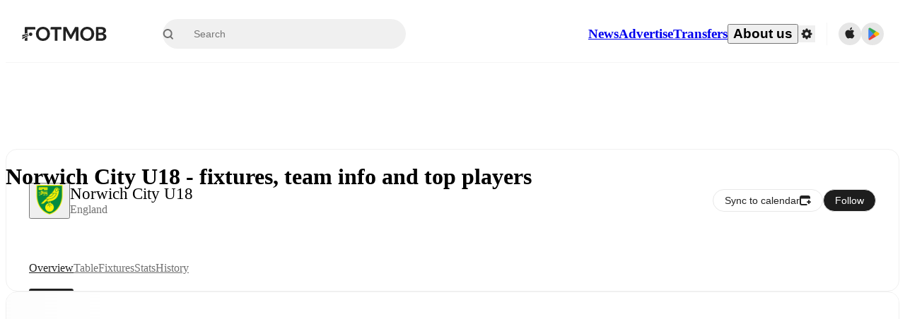

--- FILE ---
content_type: text/html; charset=utf-8
request_url: https://www.fotmob.com/teams/1113570/overview/norwich-city-u18
body_size: 70707
content:
<!DOCTYPE html><html lang="en" dir="ltr"><head><meta name="apple-itunes-app" content="app-id=488575683"/><link rel="alternate" href="android-app://com.mobilefootie.wc2010/http"/><link rel="apple-touch-icon" href="/img/android-icon-192x192.png"/><link rel="manifest" href="/manifest.json"/><link rel="icon" type="image/x-icon" href="/favicon.ico"/><link rel="icon" type="image/png" href="/favicon.png"/><link rel="icon" type="image/png" sizes="96x96" href="/img/favicon-96x96.png"/><link rel="icon" type="image/svg+xml" href="/favicon.svg"/><meta name="apple-mobile-web-app-title" content="FotMob"/><meta name="color-scheme" content="dark light"/><meta name="robots" content="all"/><meta charSet="utf-8"/><meta name="viewport" content="width=device-width, initial-scale=1.0, maximum-scale=5.0"/><meta property="og:site_name" content="FotMob"/><meta property="fb:app_id" content="204905456199565"/><meta property="fb:admins" content="christer.nordvik"/><meta property="article:author" content="https://www.facebook.com/fotmob"/><meta property="article:publisher" content="https://www.facebook.com/fotmob"/><meta name="google-site-verification" content="iAsqa4atH8Kb02MqS9Sc0oZC__7WrvJYU6zYqJqE6Ww"/><link rel="alternate" type="application/atom+xml" title="Top news" href="https://www.fotmob.com/topnews/feed?format=atom"/><link rel="alternate" type="application/rss+xml" title="Top news" href="https://www.fotmob.com/topnews/feed?format=rss"/><link rel="alternate" hrefLang="en" href="https://www.fotmob.com/teams/1113570/overview/norwich-city-u18"/><link rel="alternate" hrefLang="en-GB" href="https://www.fotmob.com/en-GB/teams/1113570/overview/norwich-city-u18"/><link rel="alternate" hrefLang="ar" href="https://www.fotmob.com/ar/teams/1113570/overview/norwich-city-u18"/><link rel="alternate" hrefLang="da" href="https://www.fotmob.com/da/teams/1113570/overview/norwich-city-u18"/><link rel="alternate" hrefLang="de" href="https://www.fotmob.com/de/teams/1113570/overview/norwich-city-u18"/><link rel="alternate" hrefLang="el" href="https://www.fotmob.com/el/teams/1113570/overview/norwich-city-u18"/><link rel="alternate" hrefLang="es" href="https://www.fotmob.com/es/teams/1113570/overview/norwich-city-u18"/><link rel="alternate" hrefLang="fa" href="https://www.fotmob.com/fa/teams/1113570/overview/norwich-city-u18"/><link rel="alternate" hrefLang="fi" href="https://www.fotmob.com/fi/teams/1113570/overview/norwich-city-u18"/><link rel="alternate" hrefLang="fr" href="https://www.fotmob.com/fr/teams/1113570/overview/norwich-city-u18"/><link rel="alternate" hrefLang="hi" href="https://www.fotmob.com/hi/teams/1113570/overview/norwich-city-u18"/><link rel="alternate" hrefLang="id" href="https://www.fotmob.com/id/teams/1113570/overview/norwich-city-u18"/><link rel="alternate" hrefLang="it" href="https://www.fotmob.com/it/teams/1113570/overview/norwich-city-u18"/><link rel="alternate" hrefLang="ja" href="https://www.fotmob.com/ja/teams/1113570/overview/norwich-city-u18"/><link rel="alternate" hrefLang="ko" href="https://www.fotmob.com/ko/teams/1113570/overview/norwich-city-u18"/><link rel="alternate" hrefLang="my" href="https://www.fotmob.com/my/teams/1113570/overview/norwich-city-u18"/><link rel="alternate" hrefLang="nb" href="https://www.fotmob.com/nb/teams/1113570/overview/norwich-city-u18"/><link rel="alternate" hrefLang="nl" href="https://www.fotmob.com/nl/teams/1113570/overview/norwich-city-u18"/><link rel="alternate" hrefLang="pl" href="https://www.fotmob.com/pl/teams/1113570/overview/norwich-city-u18"/><link rel="alternate" hrefLang="pt-BR" href="https://www.fotmob.com/pt-BR/teams/1113570/overview/norwich-city-u18"/><link rel="alternate" hrefLang="pt-PT" href="https://www.fotmob.com/pt-PT/teams/1113570/overview/norwich-city-u18"/><link rel="alternate" hrefLang="ro" href="https://www.fotmob.com/ro/teams/1113570/overview/norwich-city-u18"/><link rel="alternate" hrefLang="ru" href="https://www.fotmob.com/ru/teams/1113570/overview/norwich-city-u18"/><link rel="alternate" hrefLang="sv" href="https://www.fotmob.com/sv/teams/1113570/overview/norwich-city-u18"/><link rel="alternate" hrefLang="sw" href="https://www.fotmob.com/sw/teams/1113570/overview/norwich-city-u18"/><link rel="alternate" hrefLang="th" href="https://www.fotmob.com/th/teams/1113570/overview/norwich-city-u18"/><link rel="alternate" hrefLang="tr" href="https://www.fotmob.com/tr/teams/1113570/overview/norwich-city-u18"/><link rel="alternate" hrefLang="uk" href="https://www.fotmob.com/uk/teams/1113570/overview/norwich-city-u18"/><link rel="alternate" hrefLang="vi" href="https://www.fotmob.com/vi/teams/1113570/overview/norwich-city-u18"/><link rel="alternate" hrefLang="zh-Hans" href="https://www.fotmob.com/zh-Hans/teams/1113570/overview/norwich-city-u18"/><link rel="alternate" hrefLang="x-default" href="https://www.fotmob.com/teams/1113570/overview/norwich-city-u18"/><link rel="canonical" href="https://www.fotmob.com/teams/1113570/overview/norwich-city-u18"/><title>Norwich City U18 - fixtures, team info and top players</title><meta name="title" content="Norwich City U18 - fixtures, team info and top players"/><meta name="description" content="Norwich City U18 - results, fixtures, latest news and standings"/><meta property="og:title" content="Norwich City U18 - fixtures, team info and top players"/><meta property="og:description" content="Norwich City U18 - results, fixtures, latest news and standings"/><meta property="og:type" content="website"/><meta property="og:url" content="https://www.fotmob.com/teams/1113570/overview/norwich-city-u18"/><meta property="og:image" content="https://images.fotmob.com/image_resources/logo/teamlogo/1113570.png"/><meta property="og:image:secure_url" content="https://images.fotmob.com/image_resources/logo/teamlogo/1113570.png"/><meta property="og:image:url" content="https://images.fotmob.com/image_resources/logo/teamlogo/1113570.png"/><meta name="twitter:image" content="https://images.fotmob.com/image_resources/logo/teamlogo/1113570.png"/><meta name="twitter:url" content="https://images.fotmob.com/image_resources/logo/teamlogo/1113570.png"/><meta property="og:image:width" content="192px"/><meta property="og:image:height" content="192px"/><meta name="twitter:card" content="summary_large_image"/><meta name="twitter:title" content="Norwich City U18 - fixtures, team info and top players"/><meta name="twitter:description" content="Norwich City U18 - results, fixtures, latest news and standings"/><script type="application/ld+json">{"@context":"https://schema.org","@type":"BreadcrumbList","itemListElement":[{"@type":"ListItem","position":1,"name":"Home","item":"https://www.fotmob.com"},{"@type":"ListItem","position":2,"name":"Premier League U18","item":"https://www.fotmob.com/leagues/10068/overview/premier-league-u18"},{"@type":"ListItem","position":3,"name":"Norwich City U18","item":"https://www.fotmob.com/teams/1113570/overview/norwich-city-u18"}]}</script><script type="application/ld+json">{"@context":"https://schema.org","@type":"SportsTeam","name":"Norwich City U18","sport":"Football/Soccer","gender":"https://schema.org/Male","logo":"https://images.fotmob.com/image_resources/logo/teamlogo/1113570.png","url":"https://www.fotmob.com/teams/1113570/overview/norwich-city-u18","location":{"@type":"Place","name":"Avant Training Centre","address":{"@type":"PostalAddress","addressCountry":"England","addressLocality":"Colney, Norfolk"},"geo":{"@type":"GeoCoordinates","latitude":"52.614498","longitude":"1.208367"}},"memberOf":{"@type":"SportsOrganization","name":"Premier League U18","url":"https://www.fotmob.com/leagues/10068/overview/premier-league-u18"}}</script><script type="application/ld+json">{"@context":"https://schema.org","@type":"FAQPage","mainEntity":[{"@type":"Question","name":"When is Norwich City U18's next match?","acceptedAnswer":{"@type":"Answer","text":"Norwich City U18's next match is at 12:00 GMT on Sat, 24 Jan 2026 against Tottenham Hotspur U18."}},{"@type":"Question","name":"Where is Norwich City U18's stadium?","acceptedAnswer":{"@type":"Answer","text":"Norwich City U18 stadium is located in Colney, Norfolk and is called Avant Training Centre."}},{"@type":"Question","name":"What is the capacity of Avant Training Centre?","acceptedAnswer":{"@type":"Answer","text":"The capacity for Avant Training Centre is 1000."}},{"@type":"Question","name":"When was Avant Training Centre opened?","acceptedAnswer":{"@type":"Answer","text":"Avant Training Centre opened in 1990."}}]}</script><meta name="next-head-count" content="73"/><script>
            window['gtag_enable_tcf_support'] = true;
            window.dataLayer = window.dataLayer || [];

            function gtag(){dataLayer.push(arguments);}

            gtag("consent", "default", {
              ad_user_data: "denied",
              ad_personalization: "denied",
              ad_storage: "denied",
              analytics_storage: "denied",
              wait_for_update: 500,
            });

            var googletag = googletag || {};
            googletag.cmd = googletag.cmd || [];
          </script><meta name="facebook-domain-verification" content="zl0z5wgwj5g4s04a6b66shd41rcv73"/><link rel="preload" href="/_next/static/media/e4af272ccee01ff0-s.p.woff2" as="font" type="font/woff2" crossorigin="anonymous" data-next-font="size-adjust"/><link rel="preload" href="/_next/static/media/ac201f8f53077d02-s.p.woff2" as="font" type="font/woff2" crossorigin="anonymous" data-next-font="size-adjust"/><link rel="preload" href="/_next/static/media/69a3e8519bc48631-s.p.woff2" as="font" type="font/woff2" crossorigin="anonymous" data-next-font="size-adjust"/><link rel="preload" href="/_next/static/media/eafd199e46aeca6e-s.p.woff2" as="font" type="font/woff2" crossorigin="anonymous" data-next-font="size-adjust"/><link rel="preload" href="/_next/static/css/a56927c749a62486.css" as="style"/><link rel="stylesheet" href="/_next/static/css/a56927c749a62486.css" data-n-g=""/><link rel="preload" href="/_next/static/css/303db8ae89685fdc.css" as="style"/><link rel="stylesheet" href="/_next/static/css/303db8ae89685fdc.css"/><link rel="preload" href="/_next/static/css/4092cb3d8001a731.css" as="style"/><link rel="stylesheet" href="/_next/static/css/4092cb3d8001a731.css"/><noscript data-n-css=""></noscript><script defer="" nomodule="" src="/_next/static/chunks/polyfills-42372ed130431b0a.js"></script><script defer="" src="/_next/static/chunks/58744-74456536eab45a6a.js"></script><script defer="" src="/_next/static/chunks/31412-2efa5582499a17c8.js"></script><script defer="" src="/_next/static/chunks/87851-a503379a20ecc53e.js"></script><script defer="" src="/_next/static/chunks/46953-e4fa687df8048cff.js"></script><script defer="" src="/_next/static/chunks/8745-b432133bf869e2cf.js"></script><script defer="" src="/_next/static/chunks/56447-9844a8b5ff496560.js"></script><script defer="" src="/_next/static/chunks/45625-1816970845cddae5.js"></script><script defer="" src="/_next/static/chunks/29721-c5bfdefd62731724.js"></script><script defer="" src="/_next/static/chunks/36546.cbfb9a4a4eed49ac.js"></script><script defer="" src="/_next/static/chunks/34391-e9c46fbeb98dd782.js"></script><script defer="" src="/_next/static/chunks/99958.fbfb60f821242032.js"></script><script defer="" src="/_next/static/chunks/5436-30c46b0cf0a30b60.js"></script><script defer="" src="/_next/static/chunks/3490-f656bef9e327f968.js"></script><script defer="" src="/_next/static/chunks/72989-6394257f69af47f9.js"></script><script defer="" src="/_next/static/chunks/4938-81eaf92e96310982.js"></script><script defer="" src="/_next/static/chunks/30362-32fe799aba81fabf.js"></script><script defer="" src="/_next/static/chunks/34564-4ab18874cbf6a4b6.js"></script><script defer="" src="/_next/static/chunks/92175.eab02cb3dcda7292.js"></script><script defer="" src="/_next/static/chunks/38000.7a4cb891d0ab98d1.js"></script><script defer="" src="/_next/static/chunks/1287.bd0829f399b32f31.js"></script><script defer="" src="/_next/static/chunks/12575.6d899e14e6ad22a4.js"></script><script defer="" src="/_next/static/chunks/68227.f1ac231f1e9bb72a.js"></script><script defer="" src="/_next/static/chunks/23959-8cfb11001f219098.js"></script><script defer="" src="/_next/static/chunks/95585-72e02d94bec3a5f9.js"></script><script defer="" src="/_next/static/chunks/85017-d2bc567aeca07bb6.js"></script><script defer="" src="/_next/static/chunks/99031.a40e9b9bc10f3cb7.js"></script><script defer="" src="/_next/static/chunks/50187-81504ddd390cc1f4.js"></script><script defer="" src="/_next/static/chunks/20898.a6089eca728c0641.js"></script><script defer="" src="/_next/static/chunks/26843.79348a954eb1b9af.js"></script><script src="/_next/static/chunks/webpack-68bdf413387408e8.js" defer=""></script><script src="/_next/static/chunks/framework-a7b6862a2a708c2d.js" defer=""></script><script src="/_next/static/chunks/main-6d24b7cc2d5e97f6.js" defer=""></script><script src="/_next/static/chunks/pages/_app-f68d4480cf4d5bfc.js" defer=""></script><script src="/_next/static/chunks/43788-43ffce02936368cc.js" defer=""></script><script src="/_next/static/chunks/89502-629c72e569667083.js" defer=""></script><script src="/_next/static/chunks/pages/teams/%5Bid%5D/%5Btab%5D/%5B%5B...slug%5D%5D-27a4cb3f34e21172.js" defer=""></script><script src="/_next/static/upeSg-_TwPII_nfKpVqAz/_buildManifest.js" defer=""></script><script src="/_next/static/upeSg-_TwPII_nfKpVqAz/_ssgManifest.js" defer=""></script><style id="__jsx-2214183819">:root{--font-inter:'__Inter_f367f3', '__Inter_Fallback_f367f3', sans-serif;--font-walsheim:'__walsheim_e6bd29', '__walsheim_Fallback_e6bd29', sans-serif}</style></head><body class="font-default antialiased"><div id="__next"><script type="text/javascript" src="/theme.js"></script><style data-emotion="css-global 1301d66">.theme-light{--GlobalColorScheme-BoxShadow:0 10px 40px 0 rgba(0, 0, 0, 0.2);--GlobalColorScheme-SelectionColor:rgba(204, 204, 204, 1);--GlobalColorScheme-InsightTextColor:rgba(70, 70, 70, 1.0);--GlobalColorScheme-Divider:1px solid rgba(245, 245, 245, 1.0);--GlobalColorScheme-IconColor:rgba(34, 34, 34, 1.0);--GlobalColorScheme-IconDisabledColor:rgba(204, 204, 204, 1);--GlobalColorScheme-Button-color:rgba(34, 34, 34, 1.0);--GlobalColorScheme-Button-colorActive:rgba(255, 255, 255, 1.0);--GlobalColorScheme-Button-background:rgba(255, 255, 255, 1.0);--GlobalColorScheme-Button-backgroundActive:rgba(34, 34, 34, 1.0);--GlobalColorScheme-Button-backgroundHover:rgba(234, 234, 234, 1.0);--GlobalColorScheme-Button-border:solid 1px rgba(232, 232, 232, 1.0);--GlobalColorScheme-Carousel-dotActive:rgba(0, 152 , 95, 1.0);--GlobalColorScheme-Carousel-dotInactive:rgba(34, 34, 34, 1.0);--GlobalColorScheme-Carousel-dotOpacity:0.2;--GlobalColorScheme-Carousel-dotHoverOpacity:0.7;--GlobalColorScheme-ThemeColor:rgba(0, 152 , 95, 1.0);--GlobalColorScheme-Logo-color:rgba(34, 34, 34, 1.0);--GlobalColorScheme-Skeleton-baseColor:rgba(255, 255, 255, 1.0);--GlobalColorScheme-Skeleton-highlightColor:rgba(245, 245, 245, 1.0);--GlobalColorScheme-Skeleton-elementBaseColor:rgba(214, 214, 214, 1);--GlobalColorScheme-Skeleton-elementHighlightColor:rgba(255, 255, 255, 1.0);--GlobalColorScheme-Skeleton-newsCoverImage:rgba(232, 232, 232, 1.0);--GlobalColorScheme-Skeleton-newsCoverText:rgba(240, 240, 240, 1.0);--GlobalColorScheme-Hamburger-color:rgba(51, 51, 51, 1.0);--GlobalColorScheme-ChevronSvg-leaguesDropdown:rgba(51, 51, 51, 1.0);--GlobalColorScheme-ChevronSvg-datepickerDropdown:rgba(0, 152 , 95, 1.0);--GlobalColorScheme-ChevronSvg-datepickerRightLeft:rgba(34, 34, 34, 1.0);--GlobalColorScheme-SearchSvg-color:rgba(51, 51, 51, 1.0);--GlobalColorScheme-UserIconFallbackSvg-color:rgba(51, 51, 51, 1.0);--GlobalColorScheme-TrendingSvg-color:rgba(51, 51, 51, 1.0);--GlobalColorScheme-SocialItem-color:rgba(51, 51, 51, 1.0);--GlobalColorScheme-PlayerPositionPitchSvg-lineColor:rgba(239, 239, 239, 1.0);--GlobalColorScheme-PlayerPositionPitchSvg-pitchColor:rgba(255, 255, 255, 1.0);--GlobalColorScheme-PlayerPositionPitchSvg-badgeTextColor:rgba(255, 255, 255, 1.0);--GlobalColorScheme-PlayerPositionPitchSvg-badgeBackgroundColor:rgba(51, 51, 51, 1.0);--GlobalColorScheme-ArrowBackSvg-color:rgba(51, 51, 51, 1.0);--GlobalColorScheme-DefaultColor-white:rgba(255, 255, 255, 1.0);--GlobalColorScheme-DefaultColor-black:rgba(34, 34, 34, 1.0);--GlobalColorScheme-DefaultColor-green:rgba(0, 152 , 95, 1.0);--GlobalColorScheme-DefaultColor-lightgreen:rgba(178, 222, 206, 1.0);--GlobalColorScheme-DefaultColor-grey:rgba(131, 131, 131, 1.0);--GlobalColorScheme-DefaultColor-lightGrey:rgba(152, 152, 152, 1.0);--GlobalColorScheme-DefaultColor-lightDarkGrey:rgba(113, 113, 113, 1.0);--GlobalColorScheme-DefaultColor-lightBlue:rgba(14, 135, 224, 1.0);--GlobalColorScheme-DefaultColor-darkGray:rgba(51, 51, 51, 1.0);--GlobalColorScheme-DefaultColor-whiteOrBlack:rgba(34, 34, 34, 1.0);--GlobalColorScheme-DefaultColor-blackOrWhite:rgba(255, 255, 255, 1.0);--GlobalColorScheme-DefaultColor-win:rgba(0, 152 , 95, 1.0);--GlobalColorScheme-DefaultColor-lose:rgba(221, 54, 54, 1.0);--GlobalColorScheme-DefaultColor-draw:rgba(89, 100, 112, 1);--GlobalColorScheme-DefaultColor-white80:rgba(255, 255, 255, 0.8);--GlobalColorScheme-Text-textDefault:rgba(34, 34, 34, 1.0);--GlobalColorScheme-Text-secondaryText:rgba(159, 159, 159, 1.0);--GlobalColorScheme-Text-secondaryText2:rgba(113, 113, 113, 1.0);--GlobalColorScheme-Text-secondaryText3:rgba(56, 56, 56, 1.0);--GlobalColorScheme-Text-secondaryText4:rgba(70, 70, 70, 1.0);--GlobalColorScheme-Text-secondaryText5:rgba(56, 56, 56, 1.0);--GlobalColorScheme-Text-lighterTextDefault:rgba(152, 152, 152, 1.0);--GlobalColorScheme-Text-textSuccess:rgba(0, 152 , 95, 1.0);--GlobalColorScheme-Text-textWarning:rgba(221, 54, 54, 1.0);--GlobalColorScheme-Text-darkText1:rgba(131, 131, 131, 1.0);--GlobalColorScheme-Text-link:rgba(0, 178, 133, 1.0);--GlobalColorScheme-Text-lightText:rgba(178, 178, 178, 1.0);--GlobalColorScheme-Background-background0:rgba(255, 255, 255, 1.0);--GlobalColorScheme-Background-background1:rgba(250, 250, 250, 1.0);--GlobalColorScheme-Background-background2:rgba(245, 245, 245, 1.0);--GlobalColorScheme-Background-background3:rgba(242, 244, 247, 1.0);--GlobalColorScheme-Background-background4:rgba(240, 240, 240, 1.0);--GlobalColorScheme-Background-background5:rgba(240, 240, 240, 1.0);--GlobalColorScheme-Background-background6:rgba(242, 244, 247, 1.0);--GlobalColorScheme-Background-main:rgba(250, 250, 250, 1.0);--GlobalColorScheme-Background-card:rgba(255, 255, 255, 1.0);--GlobalColorScheme-Background-cardSecondary:rgba(255, 255, 255, 1.0);--GlobalColorScheme-Background-cardHover:rgba(245, 245, 245, 1.0);--GlobalColorScheme-Background-placeholder:rgba(232, 232, 232, 1.0);--GlobalColorScheme-Background-placeholder2:rgba(250, 250, 250, 1.0);--GlobalColorScheme-Background-dialog:rgba(255, 255, 255, 1.0);--GlobalColorScheme-Border-borderColor1:rgba(250, 250, 250, 1.0);--GlobalColorScheme-Border-borderColor2:rgba(232, 232, 232, 1.0);--GlobalColorScheme-Border-borderColor3:rgba(223, 223, 223, 1.0);--GlobalColorScheme-Border-borderColor4:rgba(245, 245, 245, 1.0);--GlobalColorScheme-Border-borderColor5:rgba(222, 222, 222, 1.0);--GlobalColorScheme-Border-borderColor6:rgba(222, 222, 222, 1.0);--GlobalColorScheme-Border-cardBorder:solid 1px rgba(240, 240, 240, 1.0);--GlobalColorScheme-Border-dividerColor:rgba(245, 245, 245, 1.0);--GlobalColorScheme-Border-livetickerStatItemBorder:rgba(240, 240, 240, 1.0);--GlobalColorScheme-Tile-tileBg0:rgba(249, 249, 250, 1.0);--GlobalColorScheme-Tile-tileBg1:rgba(238, 238, 238, 1.0);--GlobalColorScheme-Tile-tileBg2:rgba(242, 244, 247, 1.0);--GlobalColorScheme-Hover-linkHover:rgba(0, 152 , 95, 1.0);--GlobalColorScheme-Tooltip-background:rgba(51, 51, 51, 1.0);--GlobalColorScheme-Tooltip-text:rgba(255, 255, 255, 1.0);--GlobalColorScheme-DividerColor:rgba(245, 245, 245, 1.0);--GlobalColorScheme-SegmentedControl-background:rgba(232, 232, 232, 1.0);--GlobalColorScheme-SegmentedControl-activeBackground:rgba(255, 255, 255, 1.0);--GlobalColorScheme-SegmentedControl-activeText:rgba(0, 152 , 95, 1.0);--GlobalColorScheme-SegmentedControl-inactiveText:rgba(34, 34, 34, 1.0);--GlobalColorScheme-ContinueInAppPopup-background:rgba(255, 255, 255, 1.0);--GlobalColorScheme-ContinueInAppPopup-titleText:rgba(34, 34, 34, 1.0);--GlobalColorScheme-ContinueInAppPopup-descriptionText:rgba(70, 70, 70, 1.0);--GlobalColorScheme-ContinueInAppPopup-primaryButtonBackground:rgba(0, 152 , 95, 1.0);--GlobalColorScheme-ContinueInAppPopup-secondaryButtonText:rgba(113, 113, 113, 1.0);--GlobalColorScheme-MarketValueGraph-HeaderDivider:rgba(234, 234, 234, 1.0);--GlobalColorScheme-MarketValueGraph-chartBackground:rgba(245, 245, 245, 1.0);--GlobalColorScheme-MarketValueGraph-chartDash:rgba(222, 222, 222, 1.0);--GlobalColorScheme-MarketValueGraph-cursorLine:rgba(141, 148, 153, 1.0);--GlobalColorScheme-MarketValueGraph-mobileGraphBorderLine:rgba(222, 222, 222, 1.0);--GlobalColorScheme-MarketValueGraph-tooltipBackground:rgba(255, 255, 255, 1.0);--GlobalColorScheme-MarketValueGraph-tooltipBorder:rgba(222, 222, 222, 1.0);--Follow-FollowButton-border:1px solid rgba(232, 232, 232, 1.0);--Follow-FollowButton-background:rgba(29, 29, 29, 1.0);--Follow-FollowButton-text:rgba(255, 255, 255, 1.0);--Follow-FollowButton-backgroundHover:rgba(51, 51, 51, 1.0);--Follow-FollowButton-backgroundPressed:rgba(70, 70, 70, 1.0);--Follow-FollowingButton-border:1px solid rgba(232, 232, 232, 1.0);--Follow-FollowingButton-text:rgba(34, 34, 34, 1.0);--Follow-FollowingButton-background:transparent;--Follow-FollowingButton-backgroundHover:rgba(245, 245, 245, 1.0);--Follow-FollowingButton-backgroundPressed:rgba(232, 232, 232, 1.0);--Follow-FollowButtonTransparent-border:1px solid transparent;--Follow-FollowButtonTransparent-text:black;--Follow-FollowButtonTransparent-background:rgba(255, 255, 255, 1.0);--Follow-FollowButtonTransparent-backgroundHover:rgba(222, 222, 222, 1.0);--Follow-FollowButtonTransparent-backgroundPressed:rgba(204, 204, 204, 1);--Follow-FollowingButtonTransparent-border:1px solid rgba(255, 255, 255, 1.0);--Follow-FollowingButtonTransparent-text:rgba(255, 255, 255, 1.0);--Follow-FollowingButtonTransparent-background:transparent;--Follow-FollowingButtonTransparent-backgroundHover:rgba(255, 255, 255, 0.1);--Follow-FollowingButtonTransparent-backgroundPressed:rgba(255, 255, 255, 0.2);--Follow-FollowingInternalBorder:1px solid rgba(232, 232, 232, 1.0);--Follow-FollowingInternalTransparentBorder:1px solid rgba(255, 255, 255, 1.0);--Follow-FollowingDropdown-background:rgba(255, 255, 255, 1.0);--Follow-FollowingDropdown-backgroundHover:rgba(245, 245, 245, 1.0);--Follow-FollowStar-icon-default:rgba(159, 159, 159, 1.0);--Follow-FollowStar-icon-hover:rgba(255, 255, 255, 1.0);--Follow-FollowStar-icon-active:rgba(255, 255, 255, 1.0);--Follow-FollowStar-icon-selected:rgba(204, 204, 204, 1);--Follow-FollowStar-background-default:rgba(240, 240, 240, 1.0);--Follow-FollowStar-background-hover:rgba(113, 113, 113, 1.0);--Follow-FollowStar-background-active:rgba(70, 70, 70, 1.0);--Follow-FollowStar-background-selected:rgba(255, 255, 255, 1.0);--Follow-FollowStar-border-default:rgba(222, 222, 222, 1.0);--Follow-FollowStar-border-hover:rgba(113, 113, 113, 1.0);--Follow-FollowStar-border-active:rgba(70, 70, 70, 1.0);--Follow-FollowStar-border-selected:rgba(222, 222, 222, 1.0);--TLHeader-buttonBackground:rgba(255, 255, 255, 1.0);--TLHeader-buttonHoverBackground:rgba(245, 245, 245, 1.0);--TLHeader-buttonColor:rgba(34, 34, 34, 1.0);--TLHeader-buttonHoverColor:rgba(34, 34, 34, 1.0);--TLHeader-buttonBorder:1px solid rgba(232, 232, 232, 1.0);--TLIcon-border:1px solid rgba(232, 232, 232, 1.0);--TLIcon-background:rgba(255, 255, 255, 1.0);--PlayerIcon-background:rgba(240, 240, 240, 1.0);--SyncCalendar-buttonBackground:rgba(0, 152 , 95, 1.0);--SyncCalendar-buttonColor:rgba(255, 255, 255, 1.0);--ThemeToggle-ToggleTrack-background:rgba(142, 142, 142, 1.0);--ThemeToggle-ToggleThumb-background:rgba(255, 255, 255, 1.0);--Squad-background:rgba(255, 255, 255, 1.0);--Squad-border:rgba(245, 245, 245, 1.0);--Squad-playerIconBackground:rgba(245, 245, 245, 1.0);--FtContainer-border:1px solid rgba(234, 234, 234, 1.0);--MainHeader-background:rgba(255, 255, 255, 1.0);--MainHeader-bottomBorder:rgba(245, 245, 245, 1.0);--MainHeader-aboutUsDropdownDividerColor:rgba(245, 245, 245, 1.0);--MainHeader-SearchBox-searchIconColor:rgba(113, 113, 113, 1.0);--MainHeader-SearchBox-searchIconFocusColor:rgba(51, 51, 51, 1.0);--MainHeader-SearchBox-searchBackground:rgba(240, 240, 240, 1.0);--MainHeader-SearchBox-searchPlaceholderText:rgba(113, 113, 113, 1.0);--MainHeader-SearchBox-searchResultHoverBackground:rgba(240, 240, 240, 1.0);--MainHeader-SearchBox-popularSearchButtonBackground:rgba(237, 237, 237, 1.0);--MainHeader-SettingsDropdown-background:rgba(255, 255, 255, 1.0);--MainHeader-SettingsDropdown-backgroundActive:rgba(232, 232, 232, 1.0);--MainHeader-SettingsDropdown-iconColor:rgba(159, 159, 159, 1.0);--MainHeader-SettingsDropdown-iconHoverColor:rgba(34, 34, 34, 1.0);--MainHeader-SettingsDropdown-iconActiveColor:rgba(34, 34, 34, 1.0);--MainHeader-SettingsDropdown-boxShadowMobile:0px 1px 11px rgba(0, 0, 0, 0.15);--MFColorScheme-statDescriptionColor:rgba(80, 80, 80, 1.0);--MFColorScheme-teamLostOnPenaltiesColor:rgba(159, 159, 159, 1.0);--MFColorScheme-OddsPoll-background:rgba(255, 255, 255, 1.0);--MFColorScheme-OddsPoll-userVoteColor:rgba(0, 152 , 95, 1.0);--MFColorScheme-OddsPoll-buttonBorder:1px solid rgba(232, 232, 232, 1.0);--MFColorScheme-OddsPoll-buttonTextColor:rgba(113, 113, 113, 1.0);--MFColorScheme-OddsPoll-buttonHover-text:rgba(255, 255, 255, 1.0);--MFColorScheme-OddsPoll-buttonHover-background:rgba(0, 152 , 95, 1.0);--MFColorScheme-OddsPoll-pollbarBackground:rgba(234, 234, 234, 1.0);--MFColorScheme-OddsPoll-pollbarBackgroundWinner:rgba(0, 152, 95, 0.3);--MFColorScheme-OddsPoll-pollbarColor:rgba(113, 113, 113, 1.0);--MFColorScheme-OddsPoll-textColor:rgba(51, 51, 51, 1.0);--MFColorScheme-Odds-coeffBackground:rgba(237, 237, 237, 1.0);--MFColorScheme-Odds-inactiveText:rgba(113, 113, 113, 1.0);--MFColorScheme-Odds-marketTitle:rgba(74, 74, 74, 1.0);--MFColorScheme-OddsWebView-backgroundiOS:rgba(240, 240, 240, 1.0);--MFColorScheme-OddsWebView-backgroundAndroid:rgba(234, 234, 234, 1.0);--MFColorScheme-OddsWebView-marketName:rgba(51, 51, 51, 1.0);--MFColorScheme-OddsWebView-coeffBackgroundiOS:rgba(235, 244, 241, 1.0);--MFColorScheme-OddsWebView-coeffBackgroundAndroid:rgba(235, 244, 241, 1.0);--MFColorScheme-OddsWebView-coeffText:rgba(0, 152 , 95, 1.0);--MFColorScheme-OddsWebView-betChoiceName:rgba(113, 113, 113, 1.0);--MFColorScheme-OddsWebView-border:rgba(245, 245, 245, 0.7);--MFColorScheme-OddsWebView-playButton:rgba(0, 152 , 95, 1.0);--MFColorScheme-OddsWebView-playButtonText:rgba(255, 255, 255, 1.0);--MFColorScheme-OddsWebView-CouponBuilder-dateHeader:rgba(113, 113, 113, 1.0);--MFColorScheme-OddsWebView-CouponBuilder-selectedTeamIconFill:rgba(240, 240, 240, 1.0);--MFColorScheme-OddsWebView-CouponBuilder-selectedOddsButtonFill:rgba(222, 222, 222, 1.0);--MFColorScheme-OddsWebView-CouponBuilder-selectedOddsButtonText:rgba(51, 51, 51, 1.0);--MFColorScheme-OddsWebView-CouponBuilder-teamBorder:rgba(232, 232, 232, 1.0);--MFColorScheme-OddsWebView-CouponBuilder-matchTime:rgba(113, 113, 113, 1.0);--MFColorScheme-OddsWebView-CouponBuilder-drawerBackground:rgba(255, 255, 255, 1.0);--MFColorScheme-OddsWebView-CouponBuilder-drawerBorder:rgba(232, 232, 232, 1.0);--MFColorScheme-OddsWebView-CouponBuilder-playNowButtonText:rgba(255, 255, 255, 1.0);--MFColorScheme-OddsWebView-SegmentConrol-background:rgba(222, 222, 222, 1.0);--MFColorScheme-OddsWebView-SegmentConrol-highlightColor:rgba(255, 255, 255, 1.0);--MFColorScheme-Stadium-capacityPercentageBarBackground:rgba(232, 232, 232, 1.0);--MFColorScheme-Weather-rainText:rgba(70, 70, 70, 1.0);--MFColorScheme-Weather-sun:rgba(255, 206, 44, 1);--MFColorScheme-Weather-sunWhenThundering:rgba(240, 128, 34, 1.0);--MFColorScheme-Weather-bolt:rgba(255, 206, 44, 1);--MFColorScheme-Weather-cloud:rgba(222, 222, 222, 1.0);--MFColorScheme-Weather-rain:rgba(30, 136, 229, 1.0);--MFColorScheme-Weather-snow:rgba(204, 204, 204, 1);--MFColorScheme-Weather-moon:rgba(232, 232, 232, 1.0);--MFColorScheme-Weather-fog:rgba(222, 222, 222, 1.0);--MFColorScheme-LTCFilter-containerBackground:rgba(142, 142, 142, 1.0);--MFColorScheme-LTCFilter-backgroundChecked:rgba(0, 152 , 95, 1.0);--MFColorScheme-LTCFilter-backgroundUnChecked:rgba(142, 142, 142, 1.0);--MFColorScheme-LTCFilter-textColor:rgba(113, 113, 113, 1.0);--MFColorScheme-Shotmap-pitchBackground:rgba(250, 250, 250, 1.0);--MFColorScheme-Shotmap-goalLine:rgba(185, 185, 185, 1.0);--MFColorScheme-Shotmap-pitchLines:rgba(221, 221, 221, 1.0);--MFColorScheme-Shotmap-border:rgba(232, 232, 232, 1.0);--MFColorScheme-Shotmap-statText:rgba(51, 51, 51, 1.0);--MFColorScheme-Shotmap-ballPattern:rgba(51, 51, 51, 1.0);--MFColorScheme-Shotmap-Fullscreen-shotmapInfoBorder:solid 1px rgba(232, 232, 232, 1.0);--MFColorScheme-Shotmap-Fullscreen-statTitleColor:rgba(113, 113, 113, 1.0);--MFColorScheme-Shotmap-Fullscreen-browseButtonBorder:1px solid rgba(229, 229, 229, 1.0);--MFColorScheme-Shotmap-Fullscreen-browseButtonBackground:none;--MFColorScheme-RoundMatches-hoverColor:rgba(237, 237, 237, 1.0);--MFColorScheme-RoundMatches-highlightColor:rgba(237, 237, 237, 1.0);--MFFullscreenColorScheme-penaltyDivider:1px solid rgba(232, 232, 232, 1.0);--MFFullscreenColorScheme-headerBoxShadow:rgba(0, 0, 0, 0.07);--MFFullscreenColorScheme-eventIconColor:rgba(51, 51, 51, 1.0);--MFFullscreenColorScheme-eventIconBackground:rgba(255, 255, 255, 1.0);--MFFullscreenColorScheme-eventIconOutline:rgba(214, 214, 214, 1);--MFFullscreenColorScheme-badgeContainerOutline:1px solid rgba(232, 232, 232, 1.0);--MFFullscreenColorScheme-headerIconColor:rgba(113, 113, 113, 1.0);--MFFullscreenColorScheme-headerEventsColor:rgba(113, 113, 113, 1.0);--MFFullscreenColorScheme-seasonTopScores-name:rgba(92, 92, 92, 1.0);--MFFullscreenColorScheme-seasonTopScores-stat:rgba(113, 113, 113, 1.0);--MFFullscreenColorScheme-pitch:rgba(1, 147, 92, 1.0);--MFFullscreenColorScheme-pitchLines:rgba(13, 159, 104, 1.0);--MFFullscreenColorScheme-pitchPossible:rgba(89, 100, 112, 1);--MFFullscreenColorScheme-pitchLinesPossible:rgba(102, 112, 123, 1);--MFFullscreenColorScheme-lineupPlayerSubOutTextColor:rgba(255, 255, 255, 1.0);--MFFullscreenColorScheme-playerIconBackground:rgba(255, 255, 255, 1.0);--MFFullscreenColorScheme-subIconBackground:rgba(237, 237, 237, 1.0);--MFFullscreenColorScheme-audioToggleBackground:rgba(204, 204, 204, 1);--MFFullscreenColorScheme-audioToggleBackgroundChecked:rgba(0, 152 , 95, 1.0);--MFFullscreenColorScheme-iconColor:rgba(113, 113, 113, 1.0);--MFFullscreenColorScheme-Events-HalfTimeCircle-left:rgba(213,213,213,1.0);--MFFullscreenColorScheme-Events-HalfTimeCircle-right:rgba(51, 51, 51, 1.0);--MFFullscreenColorScheme-Odds-coeffBackground:rgba(237, 237, 237, 1.0);--MFFullscreenColorScheme-Odds-inactiveText:rgba(113, 113, 113, 1.0);--MFFullscreenColorScheme-Odds-secondaryTextButton:rgba(255, 255, 255, 0.6);--MFFullscreenColorScheme-Odds-secondaryTextButtonHover:rgba(255, 255, 255, 0.6);--MFFullscreenColorScheme-lineupHeaderTextBackground:rgba(240, 240, 240, 1.0);--MFFullscreenColorScheme-topPlayersBorder:rgba(237, 237, 237, 1.0);--MFFullscreenColorScheme-topPlayersBackground:transparent;--MFFullscreenColorScheme-topPlayerName:rgba(92, 92, 92, 1.0);--MFFullscreenColorScheme-insightBackground:rgba(245, 245, 245, 1.0);--MFFullscreenColorScheme-SpeechBubbleNoEvents:rgba(230, 230, 230, 1.0);--MFFullscreenColorScheme-SpeechBubbleNoEventsFill1:rgba(214, 214, 214, 1);--MFFullscreenColorScheme-SpeechBubbleNoEventsFill2:rgba(196, 196, 196, 1);--MFFullscreenColorScheme-playerStatsTableHoverBackground:rgba(250, 250, 250, 1.0);--MFFullscreenColorScheme-headerSecondaryTextColor:rgba(159, 159, 159, 1.0);--LeaguesDropdown-navTextSecondary:rgba(152, 152, 152, 1.0);--LeaguesDropdown-navTextSelected:rgba(0, 152 , 95, 1.0);--LeaguesDropdown-navButtonSelectedText:rgba(255, 255, 255, 1.0);--LeaguesDropdown-navButtonSelectedBg:rgba(0, 152 , 95, 1.0);--LeaguesDropdown-navButtonText:rgba(152, 152, 152, 1.0);--LeaguesDropdown-navButtonBg:rgba(255, 255, 255, 1.0);--LeaguesDropdown-hover:rgba(255, 255, 255, 1.0);--Lineup-teamHeaderBackground:rgba(13, 159, 104, 1.0);--Lineup-shirtNumber:rgba(255, 255, 255, 0.8);--Lineup-possibleLineupHeader:rgba(227, 227, 227, 1.0);--Lineup-FantasyButtonBackground:rgba(4, 136, 86, 1.0);--Lineup-FantasyButtonTextColor:rgba(255, 255, 255, 1.0);--Lineup-PlayerIconBackground:rgba(217, 217, 217, 1.0);--Lineup-ProbableLineupPitchBackground:rgba(89, 100, 112, 1.0);--Lineup-ProbableLineupPitchLines:rgba(109, 119, 130, 1.0);--Lineup-ProbableLineupHeaderColor:rgba(48, 62, 77, 1.0);--Lineup-ProbableLineupShirtAndFormationColor:rgba(178, 222, 206, 1.0);--Lineup-goalStroke:rgba(34, 34, 34, 1.0);--Lineup-captainBackground:rgba(255, 255, 255, 1.0);--Lineup-captainText:rgba(70, 70, 70, 1.0);--Lineup-benchSubInText:rgba(0, 152 , 95, 1.0);--Lineup-seasonStatFilterBorder:1px solid rgba(13, 159, 104, 1.0);--Lineup-seasonStatBorderFilterPossible:1px solid rgba(102, 112, 123, 1);--Lineup-ageFilterBackground:rgba(250, 250, 250, 1.0);--Lineup-ageFilterBorder:1px solid rgba(232, 232, 232, 1.0);--Lineup-lastMatchBadgeBackground:rgba(255, 255, 255, 0.1);--Lineup-lastMatchBadgeBackgroundHover:rgba(255, 255, 255, 0.2);--PlayerRating-blue:rgba(20, 160, 255, 1.0);--PlayerRating-green:rgba(51, 199, 113, 1.0);--PlayerRating-orange:rgba(240, 128, 34, 1.0);--PlayerRating-red:rgba(221, 54, 54, 1.0);--PlayerRating-textColor:rgba(255, 255, 255, 1.0);--PlayerPageColorScheme-tabColor:rgba(51, 51, 51, 1.0);--PlayerPageColorScheme-matchDate:rgba(113, 113, 113, 1.0);--PlayerPageColorScheme-infoBoxBorderColor:rgba(245, 245, 245, 1.0);--PlayerPageColorScheme-statTitleColor:rgba(152, 152, 152, 1.0);--PlayerPageColorScheme-legendDescriptionColor:rgba(152, 152, 152, 1.0);--PlayerPageColorScheme-careerFootNoteColor:rgba(152, 152, 152, 1.0);--PlayerPageColorScheme-tabBackgroundColor:rgba(242, 244, 247, 1.0);--PlayerPageColorScheme-tabTextColor:rgba(152, 152, 152, 1.0);--PlayerPageColorScheme-tableCareerSeasonItemColor:rgba(74, 74, 74, 1.0);--PlayerPageColorScheme-pitchBackground:rgba(239, 239, 239, 1);--PlayerPageColorScheme-pitchLines:rgba(250, 250, 250, 1);--PlayerPageColorScheme-playerHeaderBorder:2px solid transparent;--PlayerPageColorScheme-matchStatsTable-dateTextColor:rgba(113, 113, 113, 1.0);--PlayerPageColorScheme-matchStatsTable-teamNameColor:rgba(51, 51, 51, 1.0);--PlayerPageColorScheme-matchStatsTable-resultTextColor:rgba(113, 113, 113, 1.0);--PlayerPageColorScheme-matchStatsTable-statsDataColor:rgba(56, 56, 56, 1.0);--PlayerPageColorScheme-matchStatsList-background:rgba(245, 245, 245, 1.0);--PlayerPageColorScheme-matchStatsList-benchIcon:rgba(113, 113, 113, 1.0);--PlayerPageColorScheme-matchStatsList-benchBorder:rgba(232, 232, 232, 1.0);--PlayerPageColorScheme-trophies-seasonsWonTextColor:rgba(74, 74, 74, 1.0);--PlayerPageColorScheme-trophies-leagueTextColor:rgba(74, 74, 74, 1.0);--PlayerPageColorScheme-trophies-seasonTextColor:rgba(113, 113, 113, 1.0);--PlayerPageColorScheme-trophies-border:1px solid rgba(240, 240, 240, 1.0);--PlayerPageColorScheme-trophies-background:rgba(250, 250, 250, 1.0);--PlayerPageColorScheme-traits-graphLineColor:rgba(232, 232, 232, 1.0);--PlayerPageColorScheme-traits-closeButtonHoverColor:rgba(34, 34, 34, 1.0);--PlayerPageColorScheme-traits-closeButtonHoverBackground:rgba(222, 222, 222, 1.0);--PlayerPageColorScheme-coachWinPercentage-background:rgba(245, 245, 245, 1.0);--PlayerPageColorScheme-coachWinPercentage-backgroundHover:rgba(232, 232, 232, 1.0);--PlayerPageColorScheme-coachWinPercentage-pointsBackground:rgba(255, 255, 255, 1.0);--PlayerPageColorScheme-coachWinPercentage-lineColor:rgba(232, 232, 232, 1.0);--PlayerPageColorScheme-coachWinPercentage-lineHoverColor:rgba(222, 222, 222, 1.0);--PlayerPageColorScheme-coachWinPercentage-tooltipTeamNameColor:rgba(51, 51, 51, 1.0);--PlayerPageColorScheme-coachWinPercentage-tooltipDateTextColor:rgba(113, 113, 113, 1.0);--PlayerPageColorScheme-coachWinPercentage-tooltipBorder:1px solid rgba(232, 232, 232, 1.0);--PlayerPageColorScheme-coachWinPercentage-tooltipBackground:rgba(255, 255, 255, 1.0);--PlayerPageColorScheme-coachCareerRecord-barBackground:rgba(222, 222, 222, 1.0);--PlayerPageColorScheme-detailedStats-percentileRankBackground:rgba(222, 222, 222, 1.0);--PlayerPageColorScheme-detailedStats-filterButtonBackground:transparent;--PlayerPageColorScheme-detailedStats-filterButtonText:rgba(113, 113, 113, 1.0);--PlayerPageColorScheme-detailedStats-filterButtonBorder:1px solid rgba(232, 232, 232, 1.0);--PlayerPageColorScheme-detailedStats-filterButtonHover:rgba(232, 232, 232, 1.0);--PlayerPageColorScheme-shotMap-pitchBackground:rgba(250, 250, 250, 1.0);--PlayerPageColorScheme-shotMap-pitchLines:rgba(222, 222, 222, 1.0);--PlayerPageColorScheme-shotMap-pitchGoalLine:rgba(159, 159, 159, 1.0);--PlayerPageColorScheme-shotMap-goalBackground:rgba(250, 250, 250, 1.0);--PlayerPageColorScheme-shotMap-goalPosts:rgba(204, 204, 204, 1);--PlayerPageColorScheme-shotMap-goalNet:rgba(234, 234, 234, 1.0);--PlayerPageColorScheme-shotMap-goalGround:rgba(240, 240, 240, 1.0);--PlayerPageColorScheme-shotMap-fallBackBall:rgba(240, 240, 240, 1.0);--PlayerPageColorScheme-shotMap-fallBackLines:rgba(222, 222, 222, 1.0);--PlayersColorScheme-borderPrimary:rgba(245, 245, 245, 1.0);--PlayersColorScheme-linkHover:rgba(0, 152 , 95, 1.0);--PlayersColorScheme-statMainBorderColor:rgba(232, 232, 232, 1.0);--Nav-borderActive:rgba(34, 34, 34, 1.0);--Nav-textLightGrey:rgba(113, 113, 113, 1.0);--Nav-textSuccess:rgba(34, 34, 34, 1.0);--Table-grey:rgba(152, 152, 152, 1.0);--Table-diffNotChanged:rgba(89, 100, 112, 1);--Table-diffRed:rgba(221, 54, 54, 1.0);--Search-linkHover:rgba(0, 152 , 95, 1.0);--Search-greyText:rgba(133, 133, 133, 1.0);--Search-hightlight:rgba(245, 245, 245, 1.0);--Playoff-VerticalConnector:2px solid rgba(232, 232, 232, 1.0);--Playoff-MatchBoxBackground:rgba(255, 255, 255, 1.0);--Playoff-MatchBoxBackgroundHover:rgba(237, 237, 237, 1.0);--Playoff-MatchBoxBorder:1px solid rgba(232, 232, 232, 1.0);--Playoff-MatchBoxPopupContainerBackground:rgba(255, 255, 255, 1.0);--Playoff-FinalTag:rgba(248, 215, 107, 1.0);--Playoff-BronzeTag:rgba(62, 159, 223, 1.0);--Playoff-TBDBoxButtonText:rgba(255, 255, 255, 1.0);--Playoff-TrophySvgFill:rgba(204, 204, 204, 1);--Knockout-border:1px solid rgba(232, 232, 232, 1.0);--Knockout-borderColor:rgba(232, 232, 232, 1.0);--Knockout-drawInfoBackground:rgba(235, 244, 241, 1.0);--Knockout-questionCrest:rgba(204, 204, 204, 1);--Buzz-twitterIcon:rgba(27, 149, 224, 1.0);--Buzz-twitterLink:rgba(27, 149, 224, 1.0);--Buzz-quoteBorderColor:rgba(196, 207, 214, 1);--TeamForm-grey:rgba(141, 148, 153, 1.0);--TeamForm-red:rgba(221, 54, 54, 1.0);--TeamForm-green:rgba(0, 152 , 95, 1.0);--Transfers-playerPositionBackgroundColor:rgba(255, 255, 255, 1.0);--Transfers-playerPositionBorderColor:rgba(240, 240, 240, 1.0);--Transfers-topTransferIconColor:rgba(34, 34, 34, 1.0);--Livescores-border:solid 1px rgba(245, 245, 245, 1.0);--Livescores-background:rgba(255, 255, 255, 1.0);--Livescores-tvIcon:rgba(204, 204, 204, 1);--Livescores-tvIconHover:rgba(113, 113, 113, 1.0);--Livescores-tvIconTooltip:rgba(255, 255, 255, 1.0);--Livescores-tvIconTooltipBoxShadow:0 4px 12px rgba(0, 0, 0, 0.15);--Livescores-leagueHeaderBackground:rgba(245, 245, 245, 1.0);--Livescores-leagueHeaderBackgroundHover:rgba(234, 234, 234, 1.0);--Livescores-hoverBackground:rgba(234, 234, 234, 1.0);--Livescores-secondaryText:rgba(113, 113, 113, 1.0);--Livescores-filterBackground:rgba(255, 255, 255, 1.0);--Livescores-filterIconFocused:rgba(34, 34, 34, 1.0);--Livescores-unactiveStatusFill:rgba(245, 245, 245, 1.0);--Livescores-unactiveStatusText:rgba(159, 159, 159, 1.0);--Livescores-ongoingStatusText:rgba(255, 255, 255, 1.0);--EventIcons-playerEvent:rgba(51, 51, 51, 1.0);--EventIcons-grey:rgba(234, 234, 234, 1.0);--EventIcons-yellow:rgba(255, 206, 44, 1);--EventIcons-red:rgba(221, 54, 54, 1.0);--EventIcons-green:rgba(0, 152 , 95, 1.0);--EventIcons-borderColor:rgba(240, 240, 240, 1.0);--Events-green:rgba(0, 152 , 95, 1.0);--Events-red:rgba(229, 94, 91, 1.0);--Events-OwnGoal:rgba(229, 94, 91, 1.0);--Events-var:rgba(75, 76, 105, 1.0);--DatePicker-DatepickerArrowButton-color:rgba(34, 34, 34, 1.0);--DatePicker-DatepickerArrowButton-background:rgba(237, 237, 237, 1.0);--DatePicker-DatepickerArrowButton-hoverBackground:rgba(34, 34, 34, 1.0);--DatePicker-DatepickerArrowButton-hoverColor:rgba(255, 255, 255, 1.0);--DatePicker-Calendar-selectedBackground:rgba(34, 34, 34, 1.0);--DatePicker-Calendar-selectedHoverBackground:rgba(34, 34, 34, 1.0);--DatePicker-Calendar-selectedColor:rgba(255, 255, 255, 1.0);--DatePicker-Calendar-todayBackground:rgba(237, 237, 237, 1.0);--DatePicker-Calendar-todayHoverBackground:rgba(213,213,213,1.0);--DatePicker-Calendar-todayColor:rgba(34, 34, 34, 1.0);--DatePicker-Calendar-hoverBackground:rgba(240, 240, 240, 1.0);--DatePicker-Calendar-inactiveColor:rgba(159, 159, 159, 1.0);--MatchColorScheme-headerBG:rgba(248, 248, 248, 1.0);--TLStatsTop-playerBackground:rgba(240, 240, 240, 1.0);--TLStatsTop-headerHoverBackground:rgba(245, 245, 245, 1.0);--TLStatsTop-hoverBackground:rgba(250, 250, 250, 1.0);--TLStatsTop-arrowColor:rgba(204, 204, 204, 1);--TLStatsTop-arrowHoverColor:rgba(34, 34, 34, 1.0);--Footer-appStoreBackground:rgba(230, 230, 230, 1.0);--Footer-appStoreBackgroundHover:rgba(213,213,213,1.0);--Footer-appleStoreColor:rgba(34, 34, 34, 1.0);--Footer-background:rgba(237, 237, 237, 1.0);--Footer-bottomBackground:rgba(234, 234, 234, 1.0);--Footer-iconColor:rgba(56, 56, 56, 1.0);--Footer-color:rgba(34, 34, 34, 1.0);--Footer-secondaryColor:rgba(113, 113, 113, 1.0);--Footer-disclaimerColor:rgba(159, 159, 159, 1.0);--Footer-divider:0.5px solid rgba(0, 0, 0, 0.2);--NotableMatches-headerCorlor:rgba(56, 56, 56, 1.0);--NotableMatches-matchupColor:rgba(74, 74, 74, 1.0);--AboutUs-green:rgba(97, 223, 110, 1.0);--AboutUs-employeeBorder:rgba(237, 237, 237, 1.0);--AboutUs-contactFormBorder:rgba(237, 237, 237, 1.0);--AboutUs-contactFormFocusBorder:rgba(51, 51, 51, 1.0);--AboutUs-formSubmitBackground:rgba(51, 51, 51, 1.0);--AboutUs-applyButtonBackground:rgba(34, 34, 34, 1.0);--AboutUs-applyButtonHoverBackground:rgba(97, 223, 110, 1.0);--AboutUs-applyButtonColor:rgba(255, 255, 255, 1.0);--AboutUs-applyButtonHoverColor:rgba(34, 34, 34, 1.0);--AboutUs-navigationBackground:rgba(0, 0, 0, 0.6);--AboutUs-navigationColor:rgba(255, 255, 255, 1.0);--AboutUs-navigationActiveColor:rgba(97, 223, 110, 1.0);--AboutUs-Company-background:rgba(255, 255, 255, 1.0);--AboutUs-Company-numbersBackground:rgba(255, 255, 255, 1.0);--AboutUs-Company-numbersColor:rgba(34, 34, 34, 1.0);--AboutUs-Company-numbersDescriptionColor:rgba(34, 34, 34, 1.0);--AboutUs-Company-lineupColor:rgba(255, 255, 255, 1.0);--AboutUs-Company-lineupBorder:1px solid rgba(255, 255, 255, 1.0);--AboutUs-Advertise-descriptionBackground:rgba(34, 34, 34, 1.0);--AboutUs-Advertise-descriptionColor:rgba(255, 255, 255, 1.0);--AboutUs-Advertise-numbersBackground:rgba(34, 34, 34, 1.0);--AboutUs-Advertise-numbersColor:rgba(255, 255, 255, 1.0);--AboutUs-Advertise-numbersDescriptionColor:rgba(97, 223, 110, 1.0);--AboutUs-Advertise-partnersBackground:rgba(255, 255, 255, 1.0);--AboutUs-Advertise-partnersColor:rgba(34, 34, 34, 1.0);--AboutUs-Advertise-partnersLogoBackground:rgba(255, 255, 255, 1.0);--AboutUs-Advertise-partnersBorder:1px solid rgba(221, 221, 221, 1.0);--AboutUs-Advertise-advertisingApplyNowBackground:rgba(255, 255, 255, 1.0);--AboutUs-Advertise-advertisingApplyNowColor:rgba(34, 34, 34, 1.0);--AboutUs-Advertise-advertisingApplyNowBackgroundDark:rgba(245, 245, 245, 1.0);--AboutUs-Advertise-advertisingApplyNowColorDark:rgba(34, 34, 34, 1.0);--AboutUs-Careers-background:rgba(245, 245, 245, 1.0);--AboutUs-Careers-Positions-background:rgba(255, 255, 255, 1.0);--AboutUs-Careers-Positions-divider:1px solid rgba(34, 34, 34, 1.0);--AboutUs-Careers-Positions-iconColor:rgba(255, 255, 255, 1.0);--AboutUs-Careers-Positions-color:rgba(34, 34, 34, 1.0);--AboutUs-Careers-Positions-colorHover:rgba(97, 223, 110, 1.0);--AboutUs-Careers-Benefits-numberColor:rgba(113, 113, 113, 1.0);--AboutUs-ContactUs-background:rgba(255, 255, 255, 1.0);--AboutUs-ContactUs-color:rgba(34, 34, 34, 1.0);--AboutUs-ContactUs-errorColor:rgba(255, 54, 54, 1);--AboutUs-ContactUs-inputBorder:2px solid rgba(237, 237, 237, 1.0);--AboutUs-ContactUs-inputFocusedBorder:2px solid rgba(34, 34, 34, 1.0);--AboutUs-ContactUs-inputErrorBorder:2px solid rgba(255, 54, 54, 1);--AboutUs-ContactUs-buttonBackground:rgba(34, 34, 34, 1.0);--AboutUs-ContactUs-buttonColor:rgba(255, 255, 255, 1.0);--AboutUs-ContactUs-buttonHoverBackground:rgba(97, 223, 110, 1.0);--AboutUs-ContactUs-buttonHoverColor:rgba(34, 34, 34, 1.0);--AboutUs-ContactUs-buttonDisabledBackground:rgba(195, 195, 195, 1.0);--HistoricalTablePosition-divisionBackground:rgba(248, 248, 248, 1.0);--HistoricalTablePosition-tooltipBorder:rgba(232, 232, 232, 1.0);--HistoricalTablePosition-lineDot:rgba(255, 255, 255, 1.0);--HistoricalTablePosition-lineDotStroke:rgba(222, 222, 222, 1.0);--TeamFifaRanking-chartBackground:rgba(245, 245, 245, 1.0);--TeamFifaRanking-yAxisTextColor:rgba(34, 34, 34, 1.0);--TeamFifaRanking-xAxisTextColor:rgba(113, 113, 113, 1.0);--Momentum-eventTooltipBorder:rgba(232, 232, 232, 1.0);--Momentum-eventTooltipShadow:0px 2px 26px rgba(0, 0, 0, 0.1);--Momentum-liveIndicatorDot:rgba(0, 152 , 95, 1.0);--Momentum-breakGridLine:rgba(178, 178, 178, 1.0);--Momentum-goalEventStroke:rgba(34, 34, 34, 1.0);--MobileFooter-background:rgba(255, 255, 255, 1.0);--MobileFooter-boxShadow:0px -1px 11px -1px rgba(0, 0, 0, 0.15);--MobileFooter-buttonColor:rgba(159, 159, 159, 1.0);--MobileFooter-buttonActiveColor:rgba(34, 34, 34, 1.0);--Dropdown-background:none;--Dropdown-backgroundHover:rgba(240, 240, 240, 1.0);--Dropdown-disabledFontColor:rgba(159, 159, 159, 1.0);--Dropdown-optionColor:rgba(255, 255, 255, 1.0);--Dropdown-optionHoverColor:rgba(240, 240, 240, 1.0);--Dropdown-optionSelectedColor:rgba(240, 240, 240, 1.0);--Dropdown-buttonBorder:1px solid rgba(232, 232, 232, 1.0);--Dropdown-menuBorder:none;--LineupBuilderPromo-fieldBackground1:#049C63;--LineupBuilderPromo-fieldBackground2:#068C59;--LineupBuilderPromo-cardBackground:linear-gradient(180deg, #FFF -47.32%, #ECECEC 147.77%);--LineupBuilderPromo-shadowColor:url(#lineup-shadow-gradient);--Medal-gold-background:linear-gradient(135deg, rgba(255, 215, 0, 1.0), rgba(255, 165, 0, 1.0));--Medal-gold-text:rgba(0, 0, 0, 1.0);--Medal-silver-background:linear-gradient(135deg, rgba(192, 192, 192, 1.0), rgba(128, 128, 128, 1.0));--Medal-silver-text:rgba(255, 255, 255, 1.0);--Medal-bronze-background:linear-gradient(135deg, rgba(205, 127, 50, 1.0), rgba(139, 69, 19, 1.0));--Medal-bronze-text:rgba(255, 255, 255, 1.0);--NewsPage-seeMoreLink:rgba(34, 34, 34, 1.0);--NewsPage-NextMatch-background:rgba(250, 250, 250, 1.0);--NewsPage-TrendingCard-background:rgba(240, 240, 240, 1.0);--NewsPage-Toolbar-border:1px solid rgba(240, 240, 240, 1.0);--NewsPage-Toolbar-Button-border:1px solid rgba(240, 240, 240, 1.0);--NewsPage-Toolbar-Button-background:rgba(255, 255, 255, 1.0);--NewsPage-Toolbar-Button-backgroundHover:rgba(240, 240, 240, 1.0);--NewsPage-Toolbar-Button-backgroundPressed:rgba(234, 234, 234, 1.0);--NewsPage-Toolbar-MoreButton-background:rgba(245, 245, 245, 1.0);--NewsPage-Toolbar-MoreButton-backgroundHover:rgba(232, 232, 232, 1.0);--NewsPage-Toolbar-MoreButton-backgroundPressed:rgba(222, 222, 222, 1.0);--NewsPage-Promo-icon:rgba(56, 56, 56, 1.0);--NewsPage-Promo-iconBorder:1px solid rgba(245, 245, 245, 1.0);--NewsPage-Promo-buttonBackground:rgba(51, 199, 113, 1.0);--NewsPage-Promo-buttonColor:rgba(255, 255, 255, 1.0);--NewsPage-Promo-cardBackground:rgba(245, 245, 245, 1.0);}.theme-dark{--GlobalColorScheme-BoxShadow:0 10px 40px 0 rgba(0, 0, 0, 0.2);--GlobalColorScheme-SelectionColor:rgba(113, 113, 113, 1.0);--GlobalColorScheme-InsightTextColor:rgba(204, 204, 204, 1);--GlobalColorScheme-Divider:1px solid rgba(51, 51, 51, 1.0);--GlobalColorScheme-IconColor:rgba(255, 255, 255, 1.0);--GlobalColorScheme-IconDisabledColor:rgba(74, 74, 74, 1.0);--GlobalColorScheme-Button-color:rgba(255, 255, 255, 1.0);--GlobalColorScheme-Button-colorActive:rgba(0, 0, 0, 1.0);--GlobalColorScheme-Button-background:rgba(51, 51, 51, 1.0);--GlobalColorScheme-Button-backgroundActive:rgba(255, 255, 255, 1.0);--GlobalColorScheme-Button-backgroundHover:rgba(60, 60, 60, 1.0);--GlobalColorScheme-Button-border:1px solid transparent;--GlobalColorScheme-Carousel-dotActive:rgba(97, 223, 110, 1.0);--GlobalColorScheme-Carousel-dotInactive:rgba(255, 255, 255, 1.0);--GlobalColorScheme-Carousel-dotOpacity:0.2;--GlobalColorScheme-Carousel-dotHoverOpacity:0.9;--GlobalColorScheme-ThemeColor:rgba(97, 223, 110, 1.0);--GlobalColorScheme-Logo-color:rgba(255, 255, 255, 1.0);--GlobalColorScheme-Skeleton-baseColor:rgba(29, 29, 29, 1.0);--GlobalColorScheme-Skeleton-highlightColor:rgba(43, 43, 43, 1.0);--GlobalColorScheme-Skeleton-elementBaseColor:rgba(74, 74, 74, 1.0);--GlobalColorScheme-Skeleton-elementHighlightColor:rgba(98, 98, 98, 1.0);--GlobalColorScheme-Skeleton-newsCoverImage:rgba(51, 51, 51, 1.0);--GlobalColorScheme-Skeleton-newsCoverText:rgba(38, 38, 38, 1.0);--GlobalColorScheme-Hamburger-color:rgba(255, 255, 255, 1.0);--GlobalColorScheme-ChevronSvg-leaguesDropdown:rgba(255, 255, 255, 1.0);--GlobalColorScheme-ChevronSvg-datepickerDropdown:rgba(97, 223, 110, 1.0);--GlobalColorScheme-ChevronSvg-datepickerRightLeft:rgba(255, 255, 255, 1.0);--GlobalColorScheme-SearchSvg-color:rgba(255, 255, 255, 1.0);--GlobalColorScheme-UserIconFallbackSvg-color:rgba(255, 255, 255, 1.0);--GlobalColorScheme-TrendingSvg-color:rgba(255, 255, 255, 1.0);--GlobalColorScheme-SocialItem-color:rgba(255, 255, 255, 1.0);--GlobalColorScheme-PlayerPositionPitchSvg-lineColor:rgba(0, 0, 0, 1.0);--GlobalColorScheme-PlayerPositionPitchSvg-pitchColor:rgba(38, 38, 38, 1.0);--GlobalColorScheme-PlayerPositionPitchSvg-badgeTextColor:rgba(0, 0, 0, 1.0);--GlobalColorScheme-PlayerPositionPitchSvg-badgeBackgroundColor:rgba(255, 255, 255, 1.0);--GlobalColorScheme-ArrowBackSvg-color:rgba(255, 255, 255, 1.0);--GlobalColorScheme-DefaultColor-white:rgba(255, 255, 255, 1.0);--GlobalColorScheme-DefaultColor-black:rgba(0, 0, 0, 1.0);--GlobalColorScheme-DefaultColor-green:rgba(0, 152 , 95, 1.0);--GlobalColorScheme-DefaultColor-lightgreen:rgba(178, 222, 206, 1.0);--GlobalColorScheme-DefaultColor-grey:rgba(131, 131, 131, 1.0);--GlobalColorScheme-DefaultColor-lightGrey:rgba(152, 152, 152, 1.0);--GlobalColorScheme-DefaultColor-lightDarkGrey:rgba(230, 230, 230, 1.0);--GlobalColorScheme-DefaultColor-lightBlue:rgba(14, 135, 224, 1.0);--GlobalColorScheme-DefaultColor-darkGray:rgba(51, 51, 51, 1.0);--GlobalColorScheme-DefaultColor-whiteOrBlack:rgba(255, 255, 255, 1.0);--GlobalColorScheme-DefaultColor-blackOrWhite:rgba(0, 0, 0, 1.0);--GlobalColorScheme-DefaultColor-win:rgba(0, 152 , 95, 1.0);--GlobalColorScheme-DefaultColor-lose:rgba(221, 54, 54, 1.0);--GlobalColorScheme-DefaultColor-draw:rgba(89, 100, 112, 1);--GlobalColorScheme-DefaultColor-white80:rgba(255, 255, 255, 0.8);--GlobalColorScheme-Text-textDefault:rgba(255, 255, 255, 1.0);--GlobalColorScheme-Text-secondaryText:rgba(159, 159, 159, 1.0);--GlobalColorScheme-Text-secondaryText2:rgba(159, 159, 159, 1.0);--GlobalColorScheme-Text-secondaryText3:rgba(159, 159, 159, 1.0);--GlobalColorScheme-Text-secondaryText4:rgba(245, 245, 245, 1.0);--GlobalColorScheme-Text-secondaryText5:rgba(245, 245, 245, 1.0);--GlobalColorScheme-Text-lighterTextDefault:rgba(159, 159, 159, 1.0);--GlobalColorScheme-Text-textSuccess:rgba(51, 199, 113, 1.0);--GlobalColorScheme-Text-textWarning:rgba(255, 48, 48, 1.0);--GlobalColorScheme-Text-darkText1:rgba(255, 255, 255, 1.0);--GlobalColorScheme-Text-link:rgba(128,128,255,1.0);--GlobalColorScheme-Text-lightText:rgba(113, 113, 113, 1.0);--GlobalColorScheme-Background-background0:rgba(29, 29, 29, 1.0);--GlobalColorScheme-Background-background1:rgba(10, 10, 10, 1.0);--GlobalColorScheme-Background-background2:rgba(20, 20, 20, 1.0);--GlobalColorScheme-Background-background3:rgba(40, 40, 40, 1.0);--GlobalColorScheme-Background-background4:rgba(10, 10, 10, 1.0);--GlobalColorScheme-Background-background5:rgba(10, 10, 10, 1.0);--GlobalColorScheme-Background-background6:rgba(32, 32, 32, 1.0);--GlobalColorScheme-Background-main:rgba(0, 0, 0, 1.0);--GlobalColorScheme-Background-card:rgba(29, 29, 29, 1.0);--GlobalColorScheme-Background-cardSecondary:rgba(43, 43, 43, 1.0);--GlobalColorScheme-Background-cardHover:rgba(51, 51, 51, 1.0);--GlobalColorScheme-Background-placeholder:rgba(51, 51, 51, 1.0);--GlobalColorScheme-Background-placeholder2:rgba(51, 51, 51, 1.0);--GlobalColorScheme-Background-dialog:rgba(29, 29, 29, 1.0);--GlobalColorScheme-Border-borderColor1:rgba(0, 0, 0, 1.0);--GlobalColorScheme-Border-borderColor2:rgba(40, 40, 40, 1.0);--GlobalColorScheme-Border-borderColor3:rgba(51, 51, 51, 1.0);--GlobalColorScheme-Border-borderColor4:rgba(51, 51, 51, 1.0);--GlobalColorScheme-Border-borderColor5:rgba(0, 0, 0, 1.0);--GlobalColorScheme-Border-borderColor6:rgba(70, 70, 70, 1.0);--GlobalColorScheme-Border-cardBorder:solid 1px transparent;--GlobalColorScheme-Border-dividerColor:rgba(51, 51, 51, 1.0);--GlobalColorScheme-Border-livetickerStatItemBorder:rgba(51, 51, 51, 1.0);--GlobalColorScheme-Tile-tileBg0:rgba(38, 38, 38, 1.0);--GlobalColorScheme-Tile-tileBg1:rgba(50, 50, 50, 1.0);--GlobalColorScheme-Tile-tileBg2:rgba(50, 50, 50, 1.0);--GlobalColorScheme-Hover-linkHover:rgba(131, 131, 131, 1.0);--GlobalColorScheme-Tooltip-background:rgba(97, 223, 110, 1.0);--GlobalColorScheme-Tooltip-text:rgba(0, 0, 0, 1.0);--GlobalColorScheme-DividerColor:rgba(51, 51, 51, 1.0);--GlobalColorScheme-SegmentedControl-background:rgba(20, 20, 20, 1.0);--GlobalColorScheme-SegmentedControl-activeBackground:rgba(56, 56, 56, 1.0);--GlobalColorScheme-SegmentedControl-activeText:rgba(97, 223, 110, 1.0);--GlobalColorScheme-SegmentedControl-inactiveText:rgba(255, 255, 255, 1.0);--GlobalColorScheme-ContinueInAppPopup-background:rgba(34, 34, 34, 1.0);--GlobalColorScheme-ContinueInAppPopup-titleText:rgba(255, 255, 255, 1.0);--GlobalColorScheme-ContinueInAppPopup-descriptionText:rgba(255, 255, 255, 1.0);--GlobalColorScheme-ContinueInAppPopup-primaryButtonBackground:rgba(97, 223, 110, 1.0);--GlobalColorScheme-ContinueInAppPopup-secondaryButtonText:rgba(255, 255, 255, 1.0);--GlobalColorScheme-MarketValueGraph-HeaderDivider:rgba(70, 70, 70, 1.0);--GlobalColorScheme-MarketValueGraph-chartBackground:rgba(56, 56, 56, 1.0);--GlobalColorScheme-MarketValueGraph-chartDash:rgba(113, 113, 113, 1.0);--GlobalColorScheme-MarketValueGraph-cursorLine:rgba(141, 148, 153, 1.0);--GlobalColorScheme-MarketValueGraph-mobileGraphBorderLine:rgba(70, 70, 70, 1.0);--GlobalColorScheme-MarketValueGraph-tooltipBackground:rgba(20, 20, 20, 1.0);--GlobalColorScheme-MarketValueGraph-tooltipBorder:rgba(38, 38, 38, 1.0);--Follow-FollowButton-border:1px solid rgba(51, 51, 51, 1.0);--Follow-FollowButton-text:rgba(34, 34, 34, 1.0);--Follow-FollowButton-background:rgba(255, 255, 255, 1.0);--Follow-FollowButton-backgroundHover:rgba(222, 222, 222, 1.0);--Follow-FollowButton-backgroundPressed:rgba(204, 204, 204, 1);--Follow-FollowingButton-border:1px solid rgba(70, 70, 70, 1.0);--Follow-FollowingButton-text:rgba(255, 255, 255, 1.0);--Follow-FollowingButton-background:rgba(29, 29, 29, 1.0);--Follow-FollowingButton-backgroundHover:rgba(51, 51, 51, 1.0);--Follow-FollowingButton-backgroundPressed:rgba(70, 70, 70, 1.0);--Follow-FollowButtonTransparent-border:1px solid transparent;--Follow-FollowButtonTransparent-text:rgba(0, 0, 0, 1.0);--Follow-FollowButtonTransparent-background:rgba(255, 255, 255, 1.0);--Follow-FollowButtonTransparent-backgroundHover:rgba(222, 222, 222, 1.0);--Follow-FollowButtonTransparent-backgroundPressed:rgba(204, 204, 204, 1);--Follow-FollowingButtonTransparent-border:1px solid rgba(255, 255, 255, 1.0);--Follow-FollowingButtonTransparent-text:rgba(255, 255, 255, 1.0);--Follow-FollowingButtonTransparent-background:transparent;--Follow-FollowingButtonTransparent-backgroundHover:rgba(255, 255, 255, 0.1);--Follow-FollowingButtonTransparent-backgroundPressed:rgba(255, 255, 255, 0.2);--Follow-FollowingInternalBorder:1px solid rgba(70, 70, 70, 1.0);--Follow-FollowingInternalTransparentBorder:1px solid rgba(255, 255, 255, 1.0);--Follow-FollowingDropdown-background:rgba(51, 51, 51, 1.0);--Follow-FollowingDropdown-backgroundHover:rgba(70, 70, 70, 1.0);--Follow-FollowStar-icon-default:rgba(159, 159, 159, 1.0);--Follow-FollowStar-icon-hover:rgba(232, 232, 232, 1.0);--Follow-FollowStar-icon-active:rgba(51, 51, 51, 1.0);--Follow-FollowStar-icon-selected:rgba(113, 113, 113, 1.0);--Follow-FollowStar-background-default:rgba(51, 51, 51, 1.0);--Follow-FollowStar-background-hover:rgba(113, 113, 113, 1.0);--Follow-FollowStar-background-active:rgba(245, 245, 245, 1.0);--Follow-FollowStar-background-selected:rgba(29, 29, 29, 1.0);--Follow-FollowStar-border-default:rgba(70, 70, 70, 1.0);--Follow-FollowStar-border-hover:rgba(113, 113, 113, 1.0);--Follow-FollowStar-border-active:rgba(245, 245, 245, 1.0);--Follow-FollowStar-border-selected:rgba(70, 70, 70, 1.0);--TLHeader-buttonBackground:rgba(29, 29, 29, 1.0);--TLHeader-buttonHoverBackground:rgba(51, 51, 51, 1.0);--TLHeader-buttonColor:rgba(255, 255, 255, 1.0);--TLHeader-buttonHoverColor:rgba(255, 255, 255, 1.0);--TLHeader-buttonBorder:1px solid rgba(70, 70, 70, 1.0);--TLIcon-border:1px solid rgba(70, 70, 70, 1.0);--TLIcon-background:transparent;--PlayerIcon-background:rgba(51, 51, 51, 1.0);--SyncCalendar-buttonBackground:rgba(97, 223, 110, 1.0);--SyncCalendar-buttonColor:rgba(0, 0, 0, 1.0);--ThemeToggle-ToggleTrack-background:rgba(74, 74, 74, 1.0);--ThemeToggle-ToggleThumb-background:rgba(235, 235, 235, 1.0);--Squad-background:rgba(39, 39, 39, 1.0);--Squad-border:rgba(39, 39, 39, 1.0);--Squad-playerIconBackground:rgba(51, 51, 51, 1.0);--FtContainer-border:1px solid rgba(51, 51, 51, 1.0);--MainHeader-background:rgba(26, 26, 26, 1.0);--MainHeader-bottomBorder:rgba(0, 0, 0, 1.0);--MainHeader-aboutUsDropdownDividerColor:rgba(38, 38, 38, 1.0);--MainHeader-SearchBox-searchIconColor:rgba(159, 159, 159, 1.0);--MainHeader-SearchBox-searchIconFocusColor:rgba(255, 255, 255, 1.0);--MainHeader-SearchBox-searchBackground:rgba(44, 44, 44, 1.0);--MainHeader-SearchBox-searchPlaceholderText:rgba(159, 159, 159, 1.0);--MainHeader-SearchBox-searchResultHoverBackground:rgba(51, 51, 51, 1.0);--MainHeader-SearchBox-popularSearchButtonBackground:rgba(74, 74, 74, 1.0);--MainHeader-SettingsDropdown-background:rgba(26, 26, 26, 1.0);--MainHeader-SettingsDropdown-backgroundActive:rgba(70, 70, 70, 1.0);--MainHeader-SettingsDropdown-iconColor:rgba(159, 159, 159, 1.0);--MainHeader-SettingsDropdown-iconHoverColor:rgba(255, 255, 255, 1.0);--MainHeader-SettingsDropdown-iconActiveColor:rgba(97, 223, 110, 1.0);--MainHeader-SettingsDropdown-boxShadowMobile:0px 1px 11px rgba(0, 0, 0, 0.15);--MFColorScheme-statDescriptionColor:rgba(159, 159, 159, 1.0);--MFColorScheme-teamLostOnPenaltiesColor:rgba(230, 230, 230, 1.0);--MFColorScheme-OddsPoll-background:rgba(39, 39, 39, 1.0);--MFColorScheme-OddsPoll-userVoteColor:rgba(0, 152 , 95, 1.0);--MFColorScheme-OddsPoll-buttonBorder:1px solid rgba(70, 70, 70, 1.0);--MFColorScheme-OddsPoll-buttonTextColor:rgba(229, 229, 229, 1.0);--MFColorScheme-OddsPoll-buttonHover-text:rgba(255, 255, 255, 1.0);--MFColorScheme-OddsPoll-buttonHover-background:rgba(0, 152 , 95, 1.0);--MFColorScheme-OddsPoll-pollbarBackground:rgba(78, 78, 78, 0.2);--MFColorScheme-OddsPoll-pollbarBackgroundWinner:rgba(0, 152, 95, 0.3);--MFColorScheme-OddsPoll-pollbarColor:rgba(255, 255, 255, 1.0);--MFColorScheme-OddsPoll-textColor:rgba(255, 255, 255, 1.0);--MFColorScheme-Odds-coeffBackground:rgba(74, 74, 74, 1.0);--MFColorScheme-Odds-inactiveText:rgba(159, 159, 159, 1.0);--MFColorScheme-Odds-marketTitle:rgba(255, 255, 255, 1.0);--MFColorScheme-OddsWebView-backgroundiOS:rgba(0, 0, 0, 1.0);--MFColorScheme-OddsWebView-backgroundAndroid:rgba(0, 0, 0, 1.0);--MFColorScheme-OddsWebView-marketName:rgba(255, 255, 255, 1.0);--MFColorScheme-OddsWebView-coeffBackgroundiOS:rgba(51, 51, 51, 1.0);--MFColorScheme-OddsWebView-coeffBackgroundAndroid:rgba(74, 74, 74, 1.0);--MFColorScheme-OddsWebView-coeffText:rgba(232, 232, 232, 1.0);--MFColorScheme-OddsWebView-betChoiceName:rgba(97, 223, 110, 1.0);--MFColorScheme-OddsWebView-border:rgba(51, 51, 51, 0.7);--MFColorScheme-OddsWebView-playButton:rgba(97, 223, 110, 1.0);--MFColorScheme-OddsWebView-playButtonText:rgba(29, 29, 29, 1.0);--MFColorScheme-OddsWebView-CouponBuilder-dateHeader:rgba(204, 204, 204, 1);--MFColorScheme-OddsWebView-CouponBuilder-selectedTeamIconFill:rgba(56, 56, 56, 1.0);--MFColorScheme-OddsWebView-CouponBuilder-selectedOddsButtonFill:rgba(113, 113, 113, 1.0);--MFColorScheme-OddsWebView-CouponBuilder-selectedOddsButtonText:rgba(232, 232, 232, 1.0);--MFColorScheme-OddsWebView-CouponBuilder-teamBorder:rgba(70, 70, 70, 1.0);--MFColorScheme-OddsWebView-CouponBuilder-matchTime:rgba(159, 159, 159, 1.0);--MFColorScheme-OddsWebView-CouponBuilder-drawerBackground:rgba(56, 56, 56, 1.0);--MFColorScheme-OddsWebView-CouponBuilder-drawerBorder:rgba(56, 56, 56, 1.0);--MFColorScheme-OddsWebView-CouponBuilder-playNowButtonText:rgba(0, 0, 0, 1.0);--MFColorScheme-OddsWebView-SegmentConrol-background:rgba(20, 20, 20, 1.0);--MFColorScheme-OddsWebView-SegmentConrol-highlightColor:rgba(56, 56, 56, 1.0);--MFColorScheme-Stadium-capacityPercentageBarBackground:rgba(70, 70, 70, 1.0);--MFColorScheme-Weather-rainText:rgba(204, 204, 204, 1);--MFColorScheme-Weather-sun:rgba(255, 206, 44, 1);--MFColorScheme-Weather-sunWhenThundering:rgba(255, 150, 63, 1);--MFColorScheme-Weather-bolt:rgba(255, 246, 22, 1);--MFColorScheme-Weather-cloud:rgba(234, 234, 234, 1.0);--MFColorScheme-Weather-rain:rgba(20, 160, 255, 1.0);--MFColorScheme-Weather-snow:rgba(249, 249, 249, 1);--MFColorScheme-Weather-moon:rgba(249, 249, 249, 1);--MFColorScheme-Weather-fog:rgba(234, 234, 234, 1.0);--MFColorScheme-LTCFilter-containerBackground:rgba(74, 74, 74, 1.0);--MFColorScheme-LTCFilter-backgroundChecked:rgba(97, 223, 110, 1.0);--MFColorScheme-LTCFilter-backgroundUnChecked:rgba(74, 74, 74, 1.0);--MFColorScheme-LTCFilter-textColor:rgba(159, 159, 159, 1.0);--MFColorScheme-Shotmap-pitchBackground:rgba(43, 43, 43, 1.0);--MFColorScheme-Shotmap-pitchLines:rgba(69, 69, 69, 1.0);--MFColorScheme-Shotmap-goalLine:rgba(106, 106, 106, 1.0);--MFColorScheme-Shotmap-statText:rgba(229, 229, 229, 1.0);--MFColorScheme-Shotmap-border:rgba(232, 232, 232, 1.0);--MFColorScheme-Shotmap-ballPattern:rgba(51, 51, 51, 1.0);--MFColorScheme-Shotmap-Fullscreen-shotmapInfoBorder:none;--MFColorScheme-Shotmap-Fullscreen-statTitleColor:rgba(159, 159, 159, 1.0);--MFColorScheme-Shotmap-Fullscreen-browseButtonBorder:none;--MFColorScheme-Shotmap-Fullscreen-browseButtonBackground:rgba(74, 74, 74, 1.0);--MFColorScheme-RoundMatches-hoverColor:rgba(40, 40, 40, 1.0);--MFColorScheme-RoundMatches-highlightColor:rgba(56, 56, 56, 1.0);--MFFullscreenColorScheme-penaltyDivider:1px solid rgba(70, 70, 70, 1.0);--MFFullscreenColorScheme-headerBoxShadow:rgba(0, 0, 0, 0.3);--MFFullscreenColorScheme-eventIconColor:rgba(255, 255, 255, 1.0);--MFFullscreenColorScheme-eventIconBackground:rgba(38, 38, 38, 1.0);--MFFullscreenColorScheme-eventIconOutline:rgba(80, 80, 80, 1.0);--MFFullscreenColorScheme-badgeContainerOutline:1px solid rgba(113, 113, 113, 1.0);--MFFullscreenColorScheme-headerIconColor:rgba(113, 113, 113, 1.0);--MFFullscreenColorScheme-headerEventsColor:rgba(159, 159, 159, 1.0);--MFFullscreenColorScheme-seasonTopScores-name:rgba(255, 255, 255, 1.0);--MFFullscreenColorScheme-seasonTopScores-stat:rgba(159, 159, 159, 1.0);--MFFullscreenColorScheme-pitch:rgba(44, 44, 44, 1.0);--MFFullscreenColorScheme-pitchLines:rgba(52, 52, 52, 1.0);--MFFullscreenColorScheme-pitchPossible:rgba(44, 44, 44, 1.0);--MFFullscreenColorScheme-pitchLinesPossible:rgba(52, 52, 52, 1.0);--MFFullscreenColorScheme-lineupPlayerSubOutTextColor:rgba(255, 255, 255, 1.0);--MFFullscreenColorScheme-playerIconBackground:rgba(74, 74, 74, 1.0);--MFFullscreenColorScheme-subIconBackground:rgba(74, 74, 74, 1.0);--MFFullscreenColorScheme-audioToggleBackground:rgba(74, 74, 74, 1.0);--MFFullscreenColorScheme-audioToggleBackgroundChecked:rgba(97, 223, 110, 1.0);--MFFullscreenColorScheme-iconColor:rgba(159, 159, 159, 1.0);--MFFullscreenColorScheme-Events-HalfTimeCircle-left:rgba(51, 51, 51, 1.0);--MFFullscreenColorScheme-Events-HalfTimeCircle-right:rgba(213,213,213,1.0);--MFFullscreenColorScheme-Odds-coeffBackground:rgba(59, 59, 59, 1.0);--MFFullscreenColorScheme-Odds-inactiveText:rgba(159, 159, 159, 1.0);--MFFullscreenColorScheme-Odds-secondaryTextButton:rgba(255, 255, 255, 0.6);--MFFullscreenColorScheme-Odds-secondaryTextButtonHover:rgba(0, 0, 0, 0.6);--MFFullscreenColorScheme-lineupHeaderTextBackground:rgba(51, 51, 51, 1.0);--MFFullscreenColorScheme-topPlayersBorder:transparent;--MFFullscreenColorScheme-topPlayersBackground:rgba(51, 51, 51, 1.0);--MFFullscreenColorScheme-topPlayerName:rgba(255, 255, 255, 1.0);--MFFullscreenColorScheme-insightBackground:rgba(38, 38, 38, 1.0);--MFFullscreenColorScheme-SpeechBubbleNoEvents:rgba(56, 56, 56, 1);--MFFullscreenColorScheme-SpeechBubbleNoEventsFill1:rgba(38, 38, 38, 1.0);--MFFullscreenColorScheme-SpeechBubbleNoEventsFill2:rgba(74, 74, 74, 1.0);--MFFullscreenColorScheme-playerStatsTableHoverBackground:rgba(38, 38, 38, 1.0);--MFFullscreenColorScheme-headerSecondaryTextColor:rgba(159, 159, 159, 1.0);--LeaguesDropdown-navTextSecondary:rgba(152, 152, 152, 1.0);--LeaguesDropdown-navTextSelected:rgba(97, 223, 110, 1.0);--LeaguesDropdown-navButtonSelectedText:rgba(0, 0, 0, 1.0);--LeaguesDropdown-navButtonSelectedBg:rgba(97, 223, 110, 1.0);--LeaguesDropdown-navButtonText:rgba(152, 152, 152, 1.0);--LeaguesDropdown-navButtonBg:rgba(29, 29, 29, 1.0);--LeaguesDropdown-hover:rgba(245, 245, 245, 1.0);--Lineup-teamHeaderBackground:rgba(36, 36, 36, 1.0);--Lineup-shirtNumber:rgba(255, 255, 255, 0.6);--Lineup-possibleLineupHeader:rgba(43, 43, 43, 1.0);--Lineup-FantasyButtonBackground:rgba(74, 74, 74, 1.0);--Lineup-FantasyButtonTextColor:rgba(97, 223, 110, 1.0);--Lineup-PlayerIconBackground:rgba(74, 74, 74, 1.0);--Lineup-ProbableLineupPitchBackground:rgba(43, 43, 43, 1.0);--Lineup-ProbableLineupPitchLines:rgba(34, 34, 34, 1.0);--Lineup-ProbableLineupHeaderColor:rgba(152, 152, 152, 1.0);--Lineup-ProbableLineupShirtAndFormationColor:rgba(152, 152, 152, 1.0);--Lineup-goalStroke:rgba(34, 34, 34, 1.0);--Lineup-captainBackground:rgba(204, 204, 204, 1);--Lineup-captainText:rgba(38, 38, 38, 1.0);--Lineup-benchSubInText:rgba(51, 199, 113, 1.0);--Lineup-seasonStatFilterBorder:1px solid rgba(51, 51, 51, 1.0);--Lineup-seasonStatBorderFilterPossible:1px solid rgba(51, 51, 51, 1.0);--Lineup-ageFilterBackground:rgba(51, 51, 51, 1.0);--Lineup-ageFilterBorder:1px solid rgba(70, 70, 70, 1.0);--Lineup-lastMatchBadgeBackground:rgba(255, 255, 255, 0.1);--Lineup-lastMatchBadgeBackgroundHover:rgba(255, 255, 255, 0.2);--PlayerRating-blue:rgba(20, 160, 255, 1.0);--PlayerRating-green:rgba(51, 199, 113, 1.0);--PlayerRating-orange:rgba(255, 150, 63, 1);--PlayerRating-red:rgba(255, 57, 57, 1);--PlayerRating-textColor:rgba(0, 0, 0, 1.0);--PlayerPageColorScheme-tabColor:rgba(255, 255, 255, 1.0);--PlayerPageColorScheme-matchDate:rgba(159, 159, 159, 1.0);--PlayerPageColorScheme-infoBoxBorderColor:rgba(51, 51, 51, 1.0);--PlayerPageColorScheme-statTitleColor:rgba(152, 152, 152, 1.0);--PlayerPageColorScheme-legendDescriptionColor:rgba(152, 152, 152, 1.0);--PlayerPageColorScheme-careerFootNoteColor:rgba(152, 152, 152, 1.0);--PlayerPageColorScheme-tabBackgroundColor:rgba(20, 20, 20, 1.0);--PlayerPageColorScheme-tabTextColor:rgba(152, 152, 152, 1.0);--PlayerPageColorScheme-tableCareerSeasonItemColor:rgba(204, 204, 204, 1);--PlayerPageColorScheme-pitchBackground:rgba(51, 51, 51, 1.0);--PlayerPageColorScheme-pitchLines:rgba(70, 70, 70, 1.0);--PlayerPageColorScheme-playerHeaderBorder:2px solid rgba(29, 29, 29, 1.0);--PlayerPageColorScheme-matchStatsTable-dateTextColor:rgba(159, 159, 159, 1.0);--PlayerPageColorScheme-matchStatsTable-teamNameColor:rgba(255, 255, 255, 1.0);--PlayerPageColorScheme-matchStatsTable-resultTextColor:rgba(204, 204, 204, 1);--PlayerPageColorScheme-matchStatsTable-statsDataColor:rgba(255, 255, 255, 1.0);--PlayerPageColorScheme-matchStatsList-background:rgba(51, 51, 51, 1.0);--PlayerPageColorScheme-matchStatsList-benchIcon:rgba(159, 159, 159, 1.0);--PlayerPageColorScheme-matchStatsList-benchBorder:rgba(70, 70, 70, 1.0);--PlayerPageColorScheme-trophies-seasonsWonTextColor:rgba(255, 255, 255, 1.0);--PlayerPageColorScheme-trophies-leagueTextColor:rgba(255, 255, 255, 1.0);--PlayerPageColorScheme-trophies-seasonTextColor:rgba(159, 159, 159, 1.0);--PlayerPageColorScheme-trophies-border:1px solid rgba(51, 51, 51, 1.0);--PlayerPageColorScheme-trophies-background:rgba(38, 38, 38, 1.0);--PlayerPageColorScheme-traits-graphLineColor:rgba(70, 70, 70, 1.0);--PlayerPageColorScheme-traits-closeButtonHoverColor:rgba(0, 0, 0, 1.0);--PlayerPageColorScheme-traits-closeButtonHoverBackground:rgba(255, 255, 255, 1.0);--PlayerPageColorScheme-coachWinPercentage-background:rgba(56, 56, 56, 1.0);--PlayerPageColorScheme-coachWinPercentage-backgroundHover:rgba(70, 70, 70, 1.0);--PlayerPageColorScheme-coachWinPercentage-pointsBackground:rgba(29, 29, 29, 1.0);--PlayerPageColorScheme-coachWinPercentage-lineColor:rgba(29, 29, 29, 1.0);--PlayerPageColorScheme-coachWinPercentage-lineHoverColor:rgba(29, 29, 29, 1.0);--PlayerPageColorScheme-coachWinPercentage-tooltipTeamNameColor:rgba(255, 255, 255, 1.0);--PlayerPageColorScheme-coachWinPercentage-tooltipDateTextColor:rgba(204, 204, 204, 1);--PlayerPageColorScheme-coachWinPercentage-tooltipBorder:1px solid rgba(51, 51, 51, 1.0);--PlayerPageColorScheme-coachWinPercentage-tooltipBackground:rgba(70, 70, 70, 1.0);--PlayerPageColorScheme-coachCareerRecord-barBackground:rgba(70, 70, 70, 1.0);--PlayerPageColorScheme-detailedStats-percentileRankBackground:rgba(70, 70, 70, 1.0);--PlayerPageColorScheme-detailedStats-filterButtonText:rgba(204, 204, 204, 1);--PlayerPageColorScheme-detailedStats-filterButtonBackground:transparent;--PlayerPageColorScheme-detailedStats-filterButtonBorder:1px solid rgba(70, 70, 70, 1.0);--PlayerPageColorScheme-detailedStats-filterButtonHover:rgba(60, 60, 60, 1.0);--PlayerPageColorScheme-shotMap-pitchBackground:rgba(51, 51, 51, 1.0);--PlayerPageColorScheme-shotMap-pitchLines:rgba(70, 70, 70, 1.0);--PlayerPageColorScheme-shotMap-pitchGoalLine:rgba(159, 159, 159, 1.0);--PlayerPageColorScheme-shotMap-goalBackground:rgba(51, 51, 51, 1.0);--PlayerPageColorScheme-shotMap-goalPosts:rgba(113, 113, 113, 1.0);--PlayerPageColorScheme-shotMap-goalNet:rgba(70, 70, 70, 1.0);--PlayerPageColorScheme-shotMap-goalGround:rgba(70, 70, 70, 1.0);--PlayerPageColorScheme-shotMap-fallBackBall:rgba(51, 51, 51, 1.0);--PlayerPageColorScheme-shotMap-fallBackLines:rgba(70, 70, 70, 1.0);--PlayersColorScheme-borderPrimary:rgba(0, 0, 0, 1.0);--PlayersColorScheme-linkHover:rgba(0, 0, 0, 1.0);--PlayersColorScheme-statMainBorderColor:rgba(0, 0, 0, 1.0);--Nav-borderActive:rgba(97, 223, 110, 1.0);--Nav-textLightGrey:rgba(159, 159, 159, 1.0);--Nav-textSuccess:rgba(255, 255, 255, 1.0);--Table-grey:rgba(255, 255, 255, 1.0);--Table-diffNotChanged:rgba(159, 159, 159, 1.0);--Table-diffRed:rgba(255, 48, 48, 1.0);--Search-linkHover:rgba(131, 131, 131, 1.0);--Search-greyText:rgba(152, 152, 152, 1.0);--Search-hightlight:rgba(40, 40, 40, 1.0);--Playoff-VerticalConnector:2px solid rgba(70, 70, 70, 1.0);--Playoff-MatchBoxBackground:rgba(29, 29, 29, 1.0);--Playoff-MatchBoxBackgroundHover:rgba(43, 43, 43, 1.0);--Playoff-MatchBoxBorder:1px solid rgba(70, 70, 70, 1.0);--Playoff-MatchBoxPopupContainerBackground:rgba(39, 39, 39, 1.0);--Playoff-FinalTag:rgba(248, 215, 107, 1.0);--Playoff-BronzeTag:rgba(62, 159, 223, 1.0);--Playoff-TBDBoxButtonText:rgba(0, 0, 0, 1.0);--Playoff-TrophySvgFill:rgba(113, 113, 113, 1.0);--Knockout-border:1px solid rgba(70, 70, 70, 1.0);--Knockout-borderColor:rgba(70, 70, 70, 1.0);--Knockout-drawInfoBackground:rgba(89, 100, 112, 1);--Knockout-questionCrest:rgba(159, 159, 159, 1.0);--Buzz-twitterIcon:rgba(255, 255, 255, 1.0);--Buzz-twitterLink:rgba(27, 149, 224, 1.0);--Buzz-quoteBorderColor:rgba(47, 51, 54, 1.0);--TeamForm-grey:rgba(141, 148, 153, 1.0);--TeamForm-red:rgba(221, 54, 54, 1.0);--TeamForm-green:rgba(0, 152 , 95, 1.0);--Transfers-playerPositionBackgroundColor:rgba(56, 56, 56, 1.0);--Transfers-playerPositionBorderColor:rgba(51, 51, 51, 1.0);--Transfers-topTransferIconColor:rgba(97, 223, 110, 1.0);--Livescores-border:1px solid rgba(38, 38, 38, 1.0);--Livescores-background:rgba(51, 51, 51, 1.0);--Livescores-tvIcon:rgba(113, 113, 113, 1.0);--Livescores-tvIconHover:rgba(162, 162, 162, 1);--Livescores-tvIconTooltip:rgba(62, 62, 62, 1.0);--Livescores-tvIconTooltipBoxShadow:none;--Livescores-leagueHeaderBackground:rgba(38, 38, 38, 1.0);--Livescores-leagueHeaderBackgroundHover:rgba(51, 51, 51, 1.0);--Livescores-hoverBackground:rgba(51, 51, 51, 1.0);--Livescores-secondaryText:rgba(213,213,213,1.0);--Livescores-filterBackground:rgba(38, 38, 38, 1.0);--Livescores-filterIconFocused:rgba(255, 255, 255, 1.0);--Livescores-unactiveStatusFill:rgba(51, 51, 51, 1.0);--Livescores-unactiveStatusText:rgba(159, 159, 159, 1.0);--Livescores-ongoingStatusText:rgba(0, 0, 0, 1.0);--EventIcons-playerEvent:rgba(204, 204, 204, 1);--EventIcons-grey:rgba(70, 70, 70, 1.0);--EventIcons-yellow:rgba(255, 206, 44, 1);--EventIcons-red:rgba(255, 48, 48, 1.0);--EventIcons-green:rgba(51, 199, 113, 1.0);--EventIcons-borderColor:rgba(70, 70, 70, 1.0);--Events-green:rgba(97, 223, 110, 1.0);--Events-red:rgba(229, 94, 91, 1.0);--Events-OwnGoal:rgba(229, 94, 91, 1.0);--Events-var:rgba(106, 128, 172, 1.0);--DatePicker-DatepickerArrowButton-color:rgba(152, 152, 152, 1.0);--DatePicker-DatepickerArrowButton-background:rgba(74, 74, 74, 1.0);--DatePicker-DatepickerArrowButton-hoverBackground:rgba(255, 255, 255, 1.0);--DatePicker-DatepickerArrowButton-hoverColor:rgba(0, 0, 0, 1.0);--DatePicker-Calendar-selectedBackground:rgba(255, 255, 255, 1.0);--DatePicker-Calendar-selectedHoverBackground:rgba(255, 255, 255, 0.8);--DatePicker-Calendar-selectedColor:rgba(0, 0, 0, 1.0);--DatePicker-Calendar-todayBackground:rgba(51, 51, 51, 1.0);--DatePicker-Calendar-todayHoverBackground:rgba(60, 60, 60, 1.0);--DatePicker-Calendar-todayColor:rgba(255, 255, 255, 1.0);--DatePicker-Calendar-hoverBackground:rgba(51, 51, 51, 1.0);--DatePicker-Calendar-inactiveColor:rgba(108, 108, 108, 1.0);--MatchColorScheme-headerBG:rgba(51, 51, 51, 1.0);--TLStatsTop-playerBackground:rgba(74, 74, 74, 1.0);--TLStatsTop-headerHoverBackground:rgba(26, 26, 26, 1.0);--TLStatsTop-hoverBackground:rgba(20, 20, 20, 1.0);--TLStatsTop-arrowColor:rgba(159, 159, 159, 1.0);--TLStatsTop-arrowHoverColor:rgba(255, 255, 255, 1.0);--Footer-appStoreBackground:rgba(46, 46, 46, 1);--Footer-appStoreBackgroundHover:rgba(74, 74, 74, 1.0);--Footer-appleStoreColor:rgba(255, 255, 255, 1.0);--Footer-background:rgba(26, 26, 26, 1.0);--Footer-bottomBackground:rgba(29, 29, 29, 1.0);--Footer-iconColor:rgba(240, 240, 240, 1.0);--Footer-color:rgba(255, 255, 255, 1.0);--Footer-secondaryColor:rgba(159, 159, 159, 1.0);--Footer-disclaimerColor:rgba(113, 113, 113, 1.0);--Footer-divider:0.5px solid rgba(255, 255, 255, 0.15);--NotableMatches-headerCorlor:rgba(255, 255, 255, 1.0);--NotableMatches-matchupColor:rgba(204, 204, 204, 1);--AboutUs-green:rgba(97, 223, 110, 1.0);--AboutUs-employeeBorder:rgba(51, 51, 51, 1.0);--AboutUs-contactFormBorder:rgba(113, 113, 113, 1.0);--AboutUs-contactFormFocusBorder:rgba(255, 255, 255, 1.0);--AboutUs-formSubmitBackground:rgba(0, 152 , 95, 1.0);--AboutUs-applyButtonBackground:rgba(255, 255, 255, 1.0);--AboutUs-applyButtonHoverBackground:rgba(97, 223, 110, 1.0);--AboutUs-applyButtonColor:rgba(0, 0, 0, 1.0);--AboutUs-applyButtonHoverColor:rgba(0, 0, 0, 1.0);--AboutUs-navigationBackground:rgba(0, 0, 0, 0.6);--AboutUs-navigationColor:rgba(255, 255, 255, 1.0);--AboutUs-navigationActiveColor:rgba(97, 223, 110, 1.0);--AboutUs-Company-background:rgba(0, 0, 0, 1.0);--AboutUs-Company-numbersBackground:rgba(0, 0, 0, 1.0);--AboutUs-Company-numbersColor:rgba(255, 255, 255, 1.0);--AboutUs-Company-numbersDescriptionColor:rgba(97, 223, 110, 1.0);--AboutUs-Company-lineupColor:rgba(255, 255, 255, 1.0);--AboutUs-Company-lineupBorder:1px solid rgba(255, 255, 255, 1.0);--AboutUs-Advertise-descriptionBackground:rgba(0, 0, 0, 1.0);--AboutUs-Advertise-descriptionColor:rgba(255, 255, 255, 1.0);--AboutUs-Advertise-numbersBackground:rgba(28, 28, 28, 1.0);--AboutUs-Advertise-numbersColor:rgba(255, 255, 255, 1.0);--AboutUs-Advertise-numbersDescriptionColor:rgba(97, 223, 110, 1.0);--AboutUs-Advertise-partnersBackground:rgba(0, 0, 0, 1.0);--AboutUs-Advertise-partnersColor:rgba(255, 255, 255, 1.0);--AboutUs-Advertise-partnersLogoBackground:rgba(0, 0, 0, 1.0);--AboutUs-Advertise-partnersBorder:1px solid rgba(51, 51, 51, 1.0);--AboutUs-Advertise-advertisingApplyNowBackground:rgba(0, 0, 0, 1.0);--AboutUs-Advertise-advertisingApplyNowColor:rgba(255, 255, 255, 1.0);--AboutUs-Advertise-advertisingApplyNowBackgroundDark:rgba(28, 28, 28, 1.0);--AboutUs-Advertise-advertisingApplyNowColorDark:rgba(255, 255, 255, 1.0);--AboutUs-Careers-background:rgba(28, 28, 28, 1.0);--AboutUs-Careers-Positions-background:rgba(0, 0, 0, 1.0);--AboutUs-Careers-Positions-divider:1px solid rgba(255, 255, 255, 1.0);--AboutUs-Careers-Positions-iconColor:rgba(0, 0, 0, 1.0);--AboutUs-Careers-Positions-color:rgba(255, 255, 255, 1.0);--AboutUs-Careers-Positions-colorHover:rgba(97, 223, 110, 1.0);--AboutUs-Careers-Benefits-numberColor:rgba(113, 113, 113, 1.0);--AboutUs-ContactUs-background:rgba(0, 0, 0, 1.0);--AboutUs-ContactUs-color:rgba(255, 255, 255, 1.0);--AboutUs-ContactUs-errorColor:rgba(255, 54, 54, 1);--AboutUs-ContactUs-inputBorder:2px solid rgba(85, 85, 85, 1.0);--AboutUs-ContactUs-inputFocusedBorder:2px solid rgba(70, 70, 70, 1.0);--AboutUs-ContactUs-inputErrorBorder:2px solid rgba(255, 54, 54, 1);--AboutUs-ContactUs-buttonBackground:rgba(255, 255, 255, 1.0);--AboutUs-ContactUs-buttonColor:rgba(0, 0, 0, 1.0);--AboutUs-ContactUs-buttonHoverBackground:rgba(97, 223, 110, 1.0);--AboutUs-ContactUs-buttonHoverColor:rgba(0, 0, 0, 1.0);--AboutUs-ContactUs-buttonDisabledBackground:rgba(105, 105, 105, 1.0);--HistoricalTablePosition-divisionBackground:rgba(38, 38, 38, 1.0);--HistoricalTablePosition-tooltipBorder:rgba(232, 232, 232, 1.0);--HistoricalTablePosition-lineDot:rgba(29, 29, 29, 1.0);--HistoricalTablePosition-lineDotStroke:rgba(159, 159, 159, 1.0);--TeamFifaRanking-chartBackground:rgba(56, 56, 56, 1.0);--TeamFifaRanking-yAxisTextColor:rgba(255, 255, 255, 1.0);--TeamFifaRanking-xAxisTextColor:rgba(255, 255, 255, 1.0);--Momentum-eventTooltipBorder:rgba(51, 51, 51, 1.0);--Momentum-eventTooltipShadow:none;--Momentum-liveIndicatorDot:rgba(97, 223, 110, 1.0);--Momentum-breakGridLine:rgba(74, 74, 74, 1.0);--Momentum-goalEventStroke:rgba(34, 34, 34, 1.0);--MobileFooter-background:rgba(20, 20, 20, 1.0);--MobileFooter-boxShadow:0px -1px 11px -1px rgba(0, 0, 0, 0.15);--MobileFooter-buttonColor:rgba(159, 159, 159, 1.0);--MobileFooter-buttonActiveColor:rgba(97, 223, 110, 1.0);--Dropdown-background:none;--Dropdown-backgroundHover:rgba(43, 43, 43, 1.0);--Dropdown-disabledFontColor:rgba(108, 108, 108, 1.0);--Dropdown-optionColor:rgba(43, 43, 43, 1.0);--Dropdown-optionHoverColor:rgba(51, 51, 51, 1.0);--Dropdown-optionSelectedColor:rgba(51, 51, 51, 1.0);--Dropdown-buttonBorder:1px solid rgba(51, 51, 51, 1.0);--Dropdown-menuBorder:1px solid rgba(51, 51, 51, 1.0);--LineupBuilderPromo-fieldBackground1:rgba(43, 43, 43, 1.0);--LineupBuilderPromo-fieldBackground2:rgba(38, 38, 38, 1.0);--LineupBuilderPromo-cardBackground:linear-gradient(180deg, #353535 -47.32%, #3B3B3B 147.77%);--LineupBuilderPromo-shadowColor:#1B1B1B;--Medal-gold-background:linear-gradient(135deg, rgba(255, 215, 0, 1.0), rgba(255, 165, 0, 1.0));--Medal-gold-text:rgba(0, 0, 0, 1.0);--Medal-silver-background:linear-gradient(135deg, rgba(192, 192, 192, 1.0), rgba(128, 128, 128, 1.0));--Medal-silver-text:rgba(255, 255, 255, 1.0);--Medal-bronze-background:linear-gradient(135deg, rgba(205, 127, 50, 1.0), rgba(139, 69, 19, 1.0));--Medal-bronze-text:rgba(255, 255, 255, 1.0);--NewsPage-seeMoreLink:rgba(97, 223, 110, 1.0);--NewsPage-NextMatch-background:rgba(38, 38, 38, 1.0);--NewsPage-TrendingCard-background:rgba(38, 38, 38, 1.0);--NewsPage-Toolbar-border:1px solid rgba(51, 51, 51, 1.0);--NewsPage-Toolbar-Button-border:1px solid rgba(70, 70, 70, 1.0);--NewsPage-Toolbar-Button-background:rgba(26, 26, 26, 1.0);--NewsPage-Toolbar-Button-backgroundHover:rgba(56, 56, 56, 1.0);--NewsPage-Toolbar-Button-backgroundPressed:rgba(70, 70, 70, 1.0);--NewsPage-Toolbar-MoreButton-background:rgba(39, 39, 39, 1.0);--NewsPage-Toolbar-MoreButton-backgroundHover:rgba(56, 56, 56, 1.0);--NewsPage-Toolbar-MoreButton-backgroundPressed:rgba(70, 70, 70, 1.0);--NewsPage-Promo-icon:rgba(255, 255, 255, 1.0);--NewsPage-Promo-iconBorder:1px solid rgba(70, 70, 70, 1.0);--NewsPage-Promo-buttonBackground:rgba(97, 223, 110, 1.0);--NewsPage-Promo-buttonColor:rgba(0, 0, 0, 1.0);--NewsPage-Promo-cardBackground:linear-gradient(180deg, #353535 -47.32%, #3B3B3B 147.77%);}:root{--space:0;--z-index-nprogress:3000;}[data-color-scheme="dark"]{-webkit-print-color-scheme:dark;color-scheme:dark;}[data-color-scheme="light"]{-webkit-print-color-scheme:light;color-scheme:light;}[data-scroll-lock="true"]{overflow-y:hidden;}[data-scroll-lock="false"]{overflow-y:auto;}@media (prefers-reduced-motion: reduce){*,::before,::after{-webkit-animation-duration:0.001s!important;animation-duration:0.001s!important;-webkit-animation-iteration-count:1!important;animation-iteration-count:1!important;transition-duration:0.001s!important;}}</style><style data-emotion="css 14sb5pz-SkipNavCSS">.css-14sb5pz-SkipNavCSS{position:absolute;top:0;inset-inline-start:0;z-index:9999;padding:10px;background-color:var(--GlobalColorScheme-DefaultColor-whiteOrBlack);color:var(--GlobalColorScheme-DefaultColor-blackOrWhite);border:2px solid var(--GlobalColorScheme-ThemeColor);border-radius:16px;margin:10px;font-weight:500;font-size:18px;clip:rect(0 0 0 0);-webkit-clip-path:inset(50%);clip-path:inset(50%);height:1px;width:1px;overflow:hidden;white-space:nowrap;}.css-14sb5pz-SkipNavCSS:focus{clip:auto;-webkit-clip-path:none;clip-path:none;height:auto;width:auto;overflow:visible;white-space:normal;-webkit-transform:none;-moz-transform:none;-ms-transform:none;transform:none;}</style><a href="#main-content" class="css-14sb5pz-SkipNavCSS e4rpxw10">Skip to main content</a><div id="g_id_onload" data-client_id="464272262888-q0gu86vdkj4nst7il748out2fvu8or5n.apps.googleusercontent.com" data-login_uri="https://www.fotmob.com/auth/google-one-tap/callback" data-auto_prompt="true" data-skip_prompt_cookie="user" data-context="signin" data-state="/teams/1113570/overview/norwich-city-u18" data-itp_support="true"></div><style data-emotion="css 1h39rez-HeaderContainer">.css-1h39rez-HeaderContainer{position:-webkit-sticky;position:sticky;top:0px;inset-inline-start:0px;z-index:1000;width:100%;border-bottom:1px solid var(--MainHeader-bottomBorder);}</style><header class="css-1h39rez-HeaderContainer e6dizku0"><style data-emotion="css 1q62obn-HeaderTopBar">.css-1q62obn-HeaderTopBar{display:-webkit-box;display:-webkit-flex;display:-ms-flexbox;display:flex;height:80px;width:100%;background:var(--MainHeader-background);-webkit-align-items:center;-webkit-box-align:center;-ms-flex-align:center;align-items:center;-webkit-box-pack:justify;-webkit-justify-content:space-between;justify-content:space-between;padding:0 16px;}@media (min-width: 992px){.css-1q62obn-HeaderTopBar{padding:0;}}</style><section class="css-1q62obn-HeaderTopBar e6dizku1"><style data-emotion="css pqewz9-HeaderContent">.css-pqewz9-HeaderContent{display:-webkit-box;display:-webkit-flex;display:-ms-flexbox;display:flex;-webkit-align-items:center;-webkit-box-align:center;-ms-flex-align:center;align-items:center;-webkit-box-pack:justify;-webkit-justify-content:space-between;justify-content:space-between;width:100%;}.css-pqewz9-HeaderContent [class*="SearchContainerStyles"]{display:none;}.css-pqewz9-HeaderContent [class*="SearchBoxCSS"]{display:none;}@media (min-width: 992px){.css-pqewz9-HeaderContent{width:min(100vw - 60px,1280px);margin:0 auto;}.css-pqewz9-HeaderContent [class*="SearchButton"]{display:none;}.css-pqewz9-HeaderContent [class*="SearchContainerStyles"]{display:-webkit-box;display:-webkit-flex;display:-ms-flexbox;display:flex;}.css-pqewz9-HeaderContent [class*="SearchBoxCSS"]{display:-webkit-box;display:-webkit-flex;display:-ms-flexbox;display:flex;}}</style><div class="css-pqewz9-HeaderContent e6dizku2"><a href="/en" aria-label="Link to Home"><style data-emotion="css 1j3yt5i-LogoLink">.css-1j3yt5i-LogoLink{min-width:150px;height:100%;display:-webkit-box;display:-webkit-flex;display:-ms-flexbox;display:flex;-webkit-align-items:center;-webkit-box-align:center;-ms-flex-align:center;align-items:center;}.css-1j3yt5i-LogoLink svg{width:121px;height:20px;}.css-1j3yt5i-LogoLink:hover,.css-1j3yt5i-LogoLink:focus-visible{opacity:0.6;}</style><span class="css-1j3yt5i-LogoLink e6dizku4"><svg xmlns="http://www.w3.org/2000/svg" width="108" height="18" viewBox="0 0 108 18"><g fill="var(--GlobalColorScheme-Logo-color)" id="ic_fotmob_logo" transform="translate(-586 -21)"><path id="Path_1" d="M103.359 8.679c1.811-.642 3.132-1.887 3.132-3.811 0-3.585-2.906-4.679-6.453-4.679h-5.4a1 1 0 0 0-.981.981v16.6h6.943c4.264 0 6.377-2.34 6.377-5.17.004-2.072-1.203-3.355-3.618-3.921zm-6.491-5.7H100c2.226 0 2.906.868 2.906 2.3 0 2.906-3.321 2.189-6 2.3v-4.6zm3.623 11.962h-3.585v-4.6h3.585c1.66 0 2.906.566 2.906 2.226.003 1.697-1.208 2.376-2.906 2.376zM49.849 1.17v2.3h-5.283v14.3h-3.283V3.472H36V1.17a1 1 0 0 1 .981-.981h11.925a.967.967 0 0 1 .943.981zm11.887 14.453a1.3 1.3 0 0 1-1.17-.717l-5.4-10a9.864 9.864 0 0 1 .075 1.509v11.359H52V1.17a1 1 0 0 1 .981-.981c2.83 0 2.83-.038 3.094.075a.826.826 0 0 1 .377.34c4.679 8.83 4.906 8.981 5.245 10.038.34-1.057.566-1.208 5.245-10.038a.663.663 0 0 1 .377-.34c.226-.075.264-.075 3.094-.075a1 1 0 0 1 .981.981v16.6h-3.243V6.415c0-.491.038-1.019.076-1.509l-5.4 10a1.068 1.068 0 0 1-1.094.717zM26.226 0a8.6 8.6 0 0 0-8.906 8.981A8.7 8.7 0 0 0 26.226 18a8.7 8.7 0 0 0 8.906-9.019A8.557 8.557 0 0 0 26.226 0zm0 14.981c-2.642 0-5.4-1.7-5.4-6 0-3.509 1.887-6 5.4-6s5.4 2.491 5.4 6c-.003 4.302-2.72 6.038-5.4 6zM82.528 0a8.6 8.6 0 0 0-8.906 8.981A8.7 8.7 0 0 0 82.528 18a8.7 8.7 0 0 0 8.906-9.019A8.578 8.578 0 0 0 82.528 0zm0 14.981c-2.642 0-5.4-1.7-5.4-6 0-3.509 1.887-6 5.4-6s5.4 2.491 5.4 6c-.003 4.302-2.758 6.038-5.4 6zM6.34 13.208v4.528H3.057v-2.755zM16.642 1.17v2.3H6.34v4.568l-3.283.792V1.17a1 1 0 0 1 .981-.981H15.66a1 1 0 0 1 .982.981zm-9.17 8.49L0 12.6v-2.147L7.585 8.6a3.607 3.607 0 0 0-.113 1.06zm.189.868a3.9 3.9 0 0 0 .415.792L0 15.66v-2.151zm2.906-3.283a2.23 2.23 0 0 1 2.226 2.226 2.226 2.226 0 1 1-4.453 0 2.23 2.23 0 0 1 2.226-2.226" class="cls-1" data-name="Path 1" transform="translate(587 21)"></path></g><g><path id="Rectangle_3401" d="M0 0h108v18H0z" class="cls-2" data-name="Rectangle 3401" transform="translate(586 21)"></path></g></svg></span></a><style data-emotion="css jp641l-SearchBoxCSS">.css-jp641l-SearchBoxCSS{width:100%;-webkit-padding-start:50px;padding-inline-start:50px;}</style><div class="css-jp641l-SearchBoxCSS e173y52i0"><div><style data-emotion="css 16pz7yp-InputWrapper">.css-16pz7yp-InputWrapper{position:relative;}</style><div class="css-16pz7yp-InputWrapper e173y52i6"><style data-emotion="css 15q426v-InputAndSearchIcon">.css-15q426v-InputAndSearchIcon{position:relative;-webkit-padding-start:16px;padding-inline-start:16px;}.css-15q426v-InputAndSearchIcon svg{position:absolute;inset-inline-start:32px;top:50%;-webkit-transform:translateY(-50%);-moz-transform:translateY(-50%);-ms-transform:translateY(-50%);transform:translateY(-50%);pointer-events:none;}.css-15q426v-InputAndSearchIcon input:focus-visible+svg path{fill:var(--MainHeader-SearchBox-searchIconFocusColor);}@media (min-width: 992px){.css-15q426v-InputAndSearchIcon{-webkit-padding-start:0;padding-inline-start:0;}.css-15q426v-InputAndSearchIcon svg{inset-inline-start:16px;}}</style><div class="css-15q426v-InputAndSearchIcon e173y52i4"><style data-emotion="css 1024ix6-SearchInput">.css-1024ix6-SearchInput{width:276px;height:40px;display:-webkit-box;display:-webkit-flex;display:-ms-flexbox;display:flex;-webkit-align-items:center;-webkit-box-align:center;-ms-flex-align:center;align-items:center;padding-block:12px;-webkit-padding-end:24px;padding-inline-end:24px;-webkit-padding-start:44px;padding-inline-start:44px;border:none;border-radius:23px;background-color:var(--MainHeader-SearchBox-searchBackground);color:var(--MainHeader-SearchBox-searchPlaceholderText);font-size:14px;font-weight:400;}.css-1024ix6-SearchInput:focus-visible{outline:none;color:var(--GlobalColorScheme-Text-textDefault);}.css-1024ix6-SearchInput:focus-visible::-webkit-input-placeholder{color:transparent;}.css-1024ix6-SearchInput:focus-visible::-moz-placeholder{color:transparent;}.css-1024ix6-SearchInput:focus-visible:-ms-input-placeholder{color:transparent;}.css-1024ix6-SearchInput:focus-visible::placeholder{color:transparent;}</style><input type="text" placeholder="Search" aria-label="Search input" class="css-1024ix6-SearchInput e173y52i3" value=""/><svg xmlns="http://www.w3.org/2000/svg" width="16" height="16" viewBox="0 0 16 16" fill="none" id="searchIcon"><path fill-rule="evenodd" clip-rule="evenodd" d="M4.68343 1.49096C5.87102 0.997907 7.17818 0.868173 8.43952 1.11818C9.70086 1.36818 10.8597 1.98668 11.7695 2.89544C12.6792 3.8042 13.299 4.96238 13.5504 6.22345C13.8017 7.48452 13.6734 8.79181 13.1817 9.97995C12.9504 10.5387 12.6436 11.0593 12.2723 11.5284L14.7069 13.963C15.0974 14.3535 15.0974 14.9867 14.7069 15.3772C14.3164 15.7677 13.6832 15.7677 13.2927 15.3772L10.8033 12.8878C10.7981 12.8913 10.7929 12.8947 10.7877 12.8982C9.71865 13.6127 8.46167 13.9941 7.17579 13.9941C5.45311 13.9941 3.80088 13.3103 2.5821 12.0928C1.36331 10.8754 0.677664 9.22391 0.675785 7.50123C0.674382 6.21535 1.05441 4.95795 1.76778 3.8881C2.48116 2.81825 3.49583 1.98402 4.68343 1.49096ZM8.05068 3.08001C7.17744 2.90693 6.27249 2.99675 5.4503 3.3381C4.62812 3.67944 3.92566 4.25698 3.43178 4.99765C2.93791 5.73832 2.67481 6.60883 2.67578 7.49905C2.67708 8.69168 3.15176 9.83501 3.99554 10.6779C4.83931 11.5207 5.98316 11.9941 7.17578 11.9941C8.06601 11.9941 8.93623 11.7301 9.67636 11.2354C10.4165 10.7407 10.9933 10.0376 11.3337 9.21508C11.6742 8.39253 11.763 7.48748 11.589 6.61443C11.4149 5.74138 10.9859 4.93957 10.356 4.31043C9.7262 3.68129 8.92391 3.25309 8.05068 3.08001Z" fill="var(--MainHeader-SearchBox-searchIconColor)"></path></svg></div></div></div></div><style data-emotion="css vsukki-HeaderButtons">.css-vsukki-HeaderButtons{display:-webkit-box;display:-webkit-flex;display:-ms-flexbox;display:flex;-webkit-align-items:center;-webkit-box-align:center;-ms-flex-align:center;align-items:center;gap:24px;}@media (max-width:330px){.css-vsukki-HeaderButtons{gap:15px;}}.css-vsukki-HeaderButtons [class*="LeagueButton"]{display:none;}@media (min-width: 992px){.css-vsukki-HeaderButtons [class*="LeagueButton"]{display:-webkit-box;display:-webkit-flex;display:-ms-flexbox;display:flex;}}.css-vsukki-HeaderButtons [class*="AboutUsDropdown"]{display:none;}@media (min-width: 1280px){.css-vsukki-HeaderButtons [class*="AboutUsDropdown"]{display:-webkit-box;display:-webkit-flex;display:-ms-flexbox;display:flex;}}@media (min-width: 1280px){.css-vsukki-HeaderButtons{gap:40px;}}.css-vsukki-HeaderButtons *{font-weight:700;}</style><div class="css-vsukki-HeaderButtons e6dizku3"><style data-emotion="css 9pfjmx-HeaderMenuItem">.css-9pfjmx-HeaderMenuItem{display:-webkit-box;display:-webkit-flex;display:-ms-flexbox;display:flex;-webkit-align-items:center;-webkit-box-align:center;-ms-flex-align:center;align-items:center;font-size:19px;cursor:pointer;white-space:nowrap;display:none;}.css-9pfjmx-HeaderMenuItem a:hover,.css-9pfjmx-HeaderMenuItem a:focus-visible{-webkit-text-decoration:underline;text-decoration:underline;}@media (min-width: 992px){.css-9pfjmx-HeaderMenuItem{display:-webkit-box;display:-webkit-flex;display:-ms-flexbox;display:flex;}}</style><div class="css-9pfjmx-HeaderMenuItem e6dizku5"><a href="/news">News</a></div><style data-emotion="css efxhyc-HeaderMenuItemAdvertise">.css-efxhyc-HeaderMenuItemAdvertise{display:none;-webkit-align-items:center;-webkit-box-align:center;-ms-flex-align:center;align-items:center;font-size:19px;cursor:pointer;white-space:nowrap;}.css-efxhyc-HeaderMenuItemAdvertise a:hover,.css-efxhyc-HeaderMenuItemAdvertise a:focus-visible{-webkit-text-decoration:underline;text-decoration:underline;}@media (min-width: 1120px){.css-efxhyc-HeaderMenuItemAdvertise{display:-webkit-box;display:-webkit-flex;display:-ms-flexbox;display:flex;}}</style><div class="css-efxhyc-HeaderMenuItemAdvertise e6dizku6"><a href="/aboutUs/advertise">Advertise</a></div><style data-emotion="css 15pbeab-HeaderMenuItem">.css-15pbeab-HeaderMenuItem{display:-webkit-box;display:-webkit-flex;display:-ms-flexbox;display:flex;-webkit-align-items:center;-webkit-box-align:center;-ms-flex-align:center;align-items:center;font-size:19px;cursor:pointer;white-space:nowrap;}.css-15pbeab-HeaderMenuItem a:hover,.css-15pbeab-HeaderMenuItem a:focus-visible{-webkit-text-decoration:underline;text-decoration:underline;}@media (min-width: 992px){.css-15pbeab-HeaderMenuItem{display:-webkit-box;display:-webkit-flex;display:-ms-flexbox;display:flex;}}</style><div class="css-15pbeab-HeaderMenuItem e6dizku5"><style data-emotion="css accypp-TransferButtonCSS">.css-accypp-TransferButtonCSS{display:-webkit-box;display:-webkit-flex;display:-ms-flexbox;display:flex;-webkit-align-items:center;-webkit-box-align:center;-ms-flex-align:center;align-items:center;gap:10px;}.css-accypp-TransferButtonCSS span{display:none;}@media (min-width: 992px){.css-accypp-TransferButtonCSS span{display:block;}}@media (min-width: 992px){.css-accypp-TransferButtonCSS svg{display:none;}}</style><a class="css-accypp-TransferButtonCSS e1o3at7q0" href="/transfers"><svg xmlns="http://www.w3.org/2000/svg" height="20" width="20" viewBox="0 0 18 18"><g id="ic_transfer_center_lm" transform="translate(-15 -159)"><g id="Group_5799" data-name="Group 5799" transform="translate(15 159)"><g id="Group_5798" data-name="Group 5798"><path id="Path_3477" data-name="Path 3477" d="M201.75,1192.458a9,9,0,1,1,9-9A9.011,9.011,0,0,1,201.75,1192.458Zm0-16a7,7,0,1,0,7,7A7.008,7.008,0,0,0,201.75,1176.458Z" transform="translate(-192.75 -1174.458)" fill="var(--GlobalColorScheme-IconColor)"></path></g><g id="Group_5795" data-name="Group 5795" transform="translate(3.735 6.306)"><g id="Path_3474" data-name="Path 3474" transform="translate(0 0.124)"><path id="Path_3478" data-name="Path 3478" d="M198.88,1186.188l2.224-2.224a.472.472,0,0,1,.666-.04c.014.012,1.1,1.1,1.1,1.1a.471.471,0,0,1,.04.666c-.013.015-2.264,2.264-2.264,2.264l.917,1.2H197.75v-4.025Z" transform="translate(-197.75 -1183.806)" fill="var(--GlobalColorScheme-IconColor)" fill-rule="evenodd"></path></g><g id="Path_3475" data-name="Path 3475" transform="translate(5.384)"><path id="Path_3479" data-name="Path 3479" d="M210.455,1186.611l-2.224,2.224a.471.471,0,0,1-.666.04l-1.1-1.1a.471.471,0,0,1-.04-.666c.013-.015,2.264-2.265,2.264-2.265l-1.094-1.235h4.025v4.025Z" transform="translate(-206.306 -1183.61)" fill="var(--GlobalColorScheme-IconColor)" fill-rule="evenodd"></path></g></g></g></g></svg><span>Transfers</span></a></div><style data-emotion="css ahyslm-AboutUsDropdownWrapper">.css-ahyslm-AboutUsDropdownWrapper{position:relative;display:-webkit-box;display:-webkit-flex;display:-ms-flexbox;display:flex;-webkit-align-items:center;-webkit-box-align:center;-ms-flex-align:center;align-items:center;-webkit-box-pack:center;-ms-flex-pack:center;-webkit-justify-content:center;justify-content:center;}.css-ahyslm-AboutUsDropdownWrapper .szh-menu-button{font-size:19px;-webkit-align-items:center;-webkit-box-align:center;-ms-flex-align:center;align-items:center;cursor:pointer;white-space:nowrap;}.css-ahyslm-AboutUsDropdownWrapper .szh-menu-button:hover,.css-ahyslm-AboutUsDropdownWrapper .szh-menu-button:focus-visible{-webkit-text-decoration:underline;text-decoration:underline;}.css-ahyslm-AboutUsDropdownWrapper .szh-menu-container{position:relative;}.css-ahyslm-AboutUsDropdownWrapper .szh-menu-container .szh-menu{position:absolute;top:51px!important;inset-inline-start:-71px!important;list-style-type:none;padding:0;border-radius:20px;box-shadow:var(--GlobalColorScheme-BoxShadow);background-color:var(--GlobalColorScheme-Background-cardSecondary);min-width:200px;}.css-ahyslm-AboutUsDropdownWrapper .szh-menu__item{display:-webkit-box;display:-webkit-flex;display:-ms-flexbox;display:flex;-webkit-align-items:center;-webkit-box-align:center;-ms-flex-align:center;align-items:center;height:56px;padding:0 24px!important;background-color:transparent;}.css-ahyslm-AboutUsDropdownWrapper .szh-menu__item a{font-weight:400;font-size:16px;line-height:1.14;}.css-ahyslm-AboutUsDropdownWrapper .szh-menu__item--hover,.css-ahyslm-AboutUsDropdownWrapper .szh-menu__item:focus-visible{-webkit-text-decoration:underline;text-decoration:underline;}.css-ahyslm-AboutUsDropdownWrapper .szh-menu__divider{margin:0 20px;background-color:var(--MainHeader-aboutUsDropdownDividerColor);}</style><div class="css-ahyslm-AboutUsDropdownWrapper e1lz15290"><button aria-haspopup="true" aria-expanded="false" type="button" class="szh-menu-button">About us</button></div><style data-emotion="css 16ovcol-SearchButton">.css-16ovcol-SearchButton{display:-webkit-box;display:-webkit-flex;display:-ms-flexbox;display:flex;-webkit-align-content:center;-ms-flex-line-pack:center;align-content:center;-webkit-box-pack:center;-ms-flex-pack:center;-webkit-justify-content:center;justify-content:center;width:20px;height:20px;}.css-16ovcol-SearchButton svg{width:20px;height:20px;}.css-16ovcol-SearchButton:hover{opacity:0.5;}</style><button type="button" aria-label="Search" class="css-16ovcol-SearchButton e6dizku7"><svg xmlns="http://www.w3.org/2000/svg" id="search_off" width="24" height="24" viewBox="0 0 24 24"><path id="Path_3065" fill="none" d="M0 0h24v24H0z" class="cls-1" data-name="Path 3065"></path><path id="Path_3066" fill="var(--GlobalColorScheme-Hamburger-color)" d="M15.5 14h-.79l-.28-.27a6.518 6.518 0 1 0-.7.7l.27.28v.79l4.25 4.25a1.054 1.054 0 0 0 1.49-1.49zm-6 0A4.5 4.5 0 1 1 14 9.5 4.494 4.494 0 0 1 9.5 14z" class="cls-2" data-name="Path 3066"></path></svg></button><style data-emotion="css 1h9m4ng-SettingsDropdownCSS">.css-1h9m4ng-SettingsDropdownCSS{position:relative;display:-webkit-box;display:-webkit-flex;display:-ms-flexbox;display:flex;-webkit-align-items:center;-webkit-box-align:center;-ms-flex-align:center;align-items:center;-webkit-box-pack:center;-ms-flex-pack:center;-webkit-justify-content:center;justify-content:center;}.css-1h9m4ng-SettingsDropdownCSS .szh-menu-button{display:-webkit-box;display:-webkit-flex;display:-ms-flexbox;display:flex;border:none;min-width:20px;width:20px;min-height:20px;height:20px;-webkit-align-items:center;-webkit-box-align:center;-ms-flex-align:center;align-items:center;-webkit-box-pack:center;-ms-flex-pack:center;-webkit-justify-content:center;justify-content:center;}.css-1h9m4ng-SettingsDropdownCSS .szh-menu-button svg{width:20px;height:20px;}.css-1h9m4ng-SettingsDropdownCSS .szh-menu-button svg path{fill:var(--GlobalColorScheme-Button-color);}.css-1h9m4ng-SettingsDropdownCSS .szh-menu-container{position:relative;}.css-1h9m4ng-SettingsDropdownCSS .szh-menu-container .szh-menu{position:absolute;top:40px!important;min-width:100vw;list-style-type:none;padding:0;background-color:var(--GlobalColorScheme-Background-cardSecondary);box-shadow:var(--MainHeader-SettingsDropdown-boxShadowMobile);}.css-1h9m4ng-SettingsDropdownCSS .szh-menu__item{display:-webkit-box;display:-webkit-flex;display:-ms-flexbox;display:flex;-webkit-align-items:space;-webkit-box-align:space;-ms-flex-align:space;align-items:space;height:56px;padding:0 24px!important;background-color:transparent;font-weight:400;font-size:14px;line-height:16px;}.css-1h9m4ng-SettingsDropdownCSS .szh-menu__item p{font-weight:400;font-size:14px;line-height:16px;}.css-1h9m4ng-SettingsDropdownCSS .szh-menu__item [class*="ThemeToggle"] [class*="ThemeIcons"] svg path{fill:var(--MainHeader-SettingsDropdown-iconColor);}.css-1h9m4ng-SettingsDropdownCSS .szh-menu__item [class*="ThemeToggle"] [class*="ThemeIcons"] .active svg path{fill:var(--MainHeader-SettingsDropdown-iconActiveColor);}.css-1h9m4ng-SettingsDropdownCSS .szh-menu__item [class*="MenuItemWithIconCSS"] svg{fill:var(--MainHeader-SettingsDropdown-iconColor);}.css-1h9m4ng-SettingsDropdownCSS .szh-menu__item--hover,.css-1h9m4ng-SettingsDropdownCSS .szh-menu__item:focus-visible{background-color:transparent;}.css-1h9m4ng-SettingsDropdownCSS .szh-menu__item--hover [class*="MenuItemWithIconCSS"],.css-1h9m4ng-SettingsDropdownCSS .szh-menu__item:focus-visible [class*="MenuItemWithIconCSS"]{-webkit-text-decoration:underline;text-decoration:underline;}.css-1h9m4ng-SettingsDropdownCSS .szh-menu__item--hover [class*="MenuItemWithIconCSS"] svg,.css-1h9m4ng-SettingsDropdownCSS .szh-menu__item:focus-visible [class*="MenuItemWithIconCSS"] svg{fill:var(--MainHeader-SettingsDropdown-iconHoverColor);}.css-1h9m4ng-SettingsDropdownCSS .szh-menu__item--hover [class*="LanguagePickerLabelCSS"],.css-1h9m4ng-SettingsDropdownCSS .szh-menu__item:focus-visible [class*="LanguagePickerLabelCSS"]{-webkit-text-decoration:underline;text-decoration:underline;}.css-1h9m4ng-SettingsDropdownCSS .szh-menu__item--hover [class*="ThemeToggle"] [class*="ThemeIcons"] svg path,.css-1h9m4ng-SettingsDropdownCSS .szh-menu__item:focus-visible [class*="ThemeToggle"] [class*="ThemeIcons"] svg path{fill:var(--MainHeader-SettingsDropdown-iconHoverColor);}.css-1h9m4ng-SettingsDropdownCSS .szh-menu__item--hover [class*="ThemeToggle"] [class*="ThemeIcons"] .active svg path,.css-1h9m4ng-SettingsDropdownCSS .szh-menu__item:focus-visible [class*="ThemeToggle"] [class*="ThemeIcons"] .active svg path{fill:var(--MainHeader-SettingsDropdown-iconActiveColor);}.css-1h9m4ng-SettingsDropdownCSS .szh-menu__divider{margin:0 20px;background-color:var(--MainHeader-aboutUsDropdownDividerColor);}.css-1h9m4ng-SettingsDropdownCSS .szh-menu__group{max-height:calc(100vh - 505px);overflow-y:auto;margin-bottom:16px;}.css-1h9m4ng-SettingsDropdownCSS .szh-menu__group .szh-menu__item{height:32px;}.css-1h9m4ng-SettingsDropdownCSS .szh-menu__group .szh-menu__item p{font-weight:400;font-size:14px;line-height:16px;}.css-1h9m4ng-SettingsDropdownCSS .szh-menu__group .szh-menu__item p::first-letter{text-transform:uppercase;}.css-1h9m4ng-SettingsDropdownCSS .szh-menu__group .szh-menu__item--hover,.css-1h9m4ng-SettingsDropdownCSS .szh-menu__group .szh-menu__item:focus-visible{-webkit-text-decoration:underline;text-decoration:underline;}@media (min-width: 992px){.css-1h9m4ng-SettingsDropdownCSS .szh-menu-button{padding:0;min-width:24px;width:24px;min-height:24px;height:24px;}.css-1h9m4ng-SettingsDropdownCSS .szh-menu-button svg{width:18px;height:18px;}.css-1h9m4ng-SettingsDropdownCSS .szh-menu-button svg rect{fill:var(--MainHeader-SettingsDropdown-background);}.css-1h9m4ng-SettingsDropdownCSS .szh-menu-button svg path{fill:var(--GlobalColorScheme-Button-color);}.css-1h9m4ng-SettingsDropdownCSS .szh-menu-button:hover svg path,.css-1h9m4ng-SettingsDropdownCSS .szh-menu-button:focus-visible svg path{opacity:0.8;}.css-1h9m4ng-SettingsDropdownCSS .szh-menu-button--open svg rect{fill:var(--MainHeader-SettingsDropdown-backgroundActive);}.css-1h9m4ng-SettingsDropdownCSS .szh-menu-container .szh-menu{top:50px!important;min-width:250px;border-radius:20px;box-shadow:var(--GlobalColorScheme-BoxShadow);}.css-1h9m4ng-SettingsDropdownCSS .szh-menu__item{height:56px;padding:0 24px!important;font-size:16px;line-height:1.14;}.css-1h9m4ng-SettingsDropdownCSS .szh-menu__item:hover p,.css-1h9m4ng-SettingsDropdownCSS .szh-menu__item:focus-visible p{-webkit-text-decoration:underline;text-decoration:underline;}.css-1h9m4ng-SettingsDropdownCSS .szh-menu__item p{font-size:16px;line-height:1.14;}.css-1h9m4ng-SettingsDropdownCSS .szh-menu__group{max-height:calc(100vh - 456px);margin-bottom:20px;-webkit-margin-end:5px;margin-inline-end:5px;}.css-1h9m4ng-SettingsDropdownCSS .szh-menu__group .szh-menu__item p{white-space:nowrap;font-size:14px;line-height:16px;}}</style><div class="css-1h9m4ng-SettingsDropdownCSS e1oal8hy0"><button aria-haspopup="true" aria-expanded="false" type="button" aria-label="Settings menu button" class="szh-menu-button"><style data-emotion="css 2bk1aw-MobileIcon">@media (min-width: 992px){.css-2bk1aw-MobileIcon{display:none;}}</style><div class="css-2bk1aw-MobileIcon epbqm070"><svg width="22" height="22" viewBox="0 0 22 22" fill="none" xmlns="http://www.w3.org/2000/svg"><path d="M10.1724 20.1668C9.73187 20.1668 9.39771 19.8934 9.30657 19.4377L8.83571 17.5087C8.50154 17.3872 8.15219 17.2505 7.87879 17.1138L6.1776 18.1467C5.82825 18.4049 5.38776 18.3745 5.0536 18.0555L3.94479 16.9315C3.61063 16.6126 3.56506 16.1569 3.83847 15.7772L4.85614 14.0912C4.70425 13.8026 4.58274 13.4836 4.47641 13.1494L2.5322 12.6938C2.07652 12.5874 1.8335 12.2685 1.8335 11.8128V10.2179C1.8335 9.77743 2.07652 9.44327 2.5322 9.35214L4.46122 8.88127C4.58274 8.51673 4.73463 8.18257 4.84095 7.92436L3.80809 6.22317C3.56506 5.85863 3.58025 5.43333 3.91441 5.08398L5.0536 3.97517C5.38776 3.6562 5.76749 3.61063 6.16241 3.83847L7.8636 4.88652C8.15219 4.73463 8.50154 4.59793 8.83571 4.47641L9.30657 2.54739C9.39771 2.09171 9.73187 1.8335 10.1724 1.8335H11.8128C12.2533 1.8335 12.5874 2.09171 12.6786 2.54739L13.1494 4.4916C13.4988 4.61311 13.8329 4.76501 14.1063 4.88652L15.8227 3.83847C16.2328 3.61063 16.6126 3.67139 16.9315 3.97517L18.0707 5.08398C18.4049 5.43333 18.4201 5.85863 18.177 6.22317L17.1442 7.92436C17.2505 8.18257 17.4024 8.51673 17.5239 8.88127L19.4529 9.35214C19.9086 9.44327 20.1668 9.77743 20.1668 10.2179V11.8128C20.1668 12.2685 19.9086 12.5874 19.4529 12.6938L17.5087 13.1494C17.4024 13.4836 17.2809 13.8026 17.129 14.0912L18.1467 15.7772C18.4201 16.1569 18.3745 16.6126 18.0403 16.9315L16.9315 18.0555C16.6126 18.3745 16.1721 18.4049 15.8075 18.1467L14.1063 17.1138C13.8329 17.2505 13.4836 17.3872 13.1494 17.5087L12.6786 19.4377C12.5874 19.8934 12.2533 20.1668 11.8128 20.1668H10.1724ZM10.9926 14.0912C12.6938 14.0912 14.0912 12.6786 14.0912 10.9774C14.0912 9.29138 12.6938 7.90917 10.9926 7.90917C9.29138 7.90917 7.89398 9.29138 7.89398 10.9774C7.89398 12.6786 9.29138 14.0912 10.9926 14.0912Z" fill="#222222"></path></svg></div><style data-emotion="css 1vtrbw2-DesktopIcon">.css-1vtrbw2-DesktopIcon{display:none;}@media (min-width: 992px){.css-1vtrbw2-DesktopIcon{display:block;width:18px;height:18px;}}</style><div class="css-1vtrbw2-DesktopIcon epbqm071"><svg width="18" height="18" viewBox="0 0 18 18" fill="none" xmlns="http://www.w3.org/2000/svg"><g id="ic-settings"><path id="Vector" d="M8.3227 16.5C7.9623 16.5 7.6889 16.2763 7.61433 15.9035L7.22908 14.3252C6.95568 14.2258 6.66984 14.1139 6.44615 14.0021L5.05427 14.8471C4.76843 15.0584 4.40804 15.0336 4.13463 14.7726L3.22742 13.8529C2.95402 13.592 2.91674 13.2191 3.14043 12.9085L3.97307 11.529C3.8488 11.2929 3.74938 11.0319 3.66239 10.7585L2.07167 10.3857C1.69884 10.2987 1.5 10.0377 1.5 9.66487V8.35998C1.5 7.99959 1.69884 7.72618 2.07167 7.65162L3.64996 7.26636C3.74938 6.9681 3.87365 6.6947 3.96065 6.48343L3.11558 5.09155C2.91674 4.79329 2.92916 4.44532 3.20257 4.15949L4.13463 3.25228C4.40804 2.9913 4.71872 2.95402 5.04184 3.14043L6.43372 3.99793C6.66984 3.87365 6.95568 3.76181 7.22908 3.66239L7.61433 2.08409C7.6889 1.71127 7.9623 1.5 8.3227 1.5H9.66487C10.0253 1.5 10.2987 1.71127 10.3732 2.08409L10.7585 3.67481C11.0443 3.77423 11.3177 3.89851 11.5414 3.99793L12.9457 3.14043C13.2813 2.95402 13.592 3.00373 13.8529 3.25228L14.785 4.15949C15.0584 4.44532 15.0708 4.79329 14.872 5.09155L14.0269 6.48343C14.1139 6.6947 14.2382 6.9681 14.3376 7.26636L15.9159 7.65162C16.2887 7.72618 16.5 7.99959 16.5 8.35998V9.66487C16.5 10.0377 16.2887 10.2987 15.9159 10.3857L14.3252 10.7585C14.2382 11.0319 14.1388 11.2929 14.0145 11.529L14.8471 12.9085C15.0708 13.2191 15.0336 13.592 14.7601 13.8529L13.8529 14.7726C13.592 15.0336 13.2316 15.0584 12.9333 14.8471L11.5414 14.0021C11.3177 14.1139 11.0319 14.2258 10.7585 14.3252L10.3732 15.9035C10.2987 16.2763 10.0253 16.5 9.66487 16.5H8.3227ZM8.99379 11.529C10.3857 11.529 11.529 10.3732 11.529 8.98136C11.529 7.60191 10.3857 6.471 8.99379 6.471C7.60191 6.471 6.45858 7.60191 6.45858 8.98136C6.45858 10.3732 7.60191 11.529 8.99379 11.529Z" fill="var(--GlobalColorScheme-IconColor)"></path></g></svg></div></button></div></div><style data-emotion="css 123e67v-AppStoreLinksCss">.css-123e67v-AppStoreLinksCss{display:none;-webkit-padding-start:16px;padding-inline-start:16px;}@media (min-width: 992px){.css-123e67v-AppStoreLinksCss{display:-webkit-box;display:-webkit-flex;display:-ms-flexbox;display:flex;}}</style><div class="css-123e67v-AppStoreLinksCss ex7ersi0"><style data-emotion="css 10lx9l2-ButtonsWithDivider">.css-10lx9l2-ButtonsWithDivider{display:-webkit-box;display:-webkit-flex;display:-ms-flexbox;display:flex;-webkit-flex-direction:row;-ms-flex-direction:row;flex-direction:row;gap:16px;-webkit-padding-start:16px;padding-inline-start:16px;border-inline-start:var(--GlobalColorScheme-Divider);}</style><div class="css-10lx9l2-ButtonsWithDivider ex7ersi1"><style data-emotion="css tunm6c">@media (max-width: 768px){.css-tunm6c{display:none;}}</style><style data-emotion="css gbkjma-Link">.css-gbkjma-Link{display:-webkit-box;display:-webkit-flex;display:-ms-flexbox;display:flex;-webkit-align-items:center;-webkit-box-align:center;-ms-flex-align:center;align-items:center;-webkit-box-pack:center;-ms-flex-pack:center;-webkit-justify-content:center;justify-content:center;}.css-gbkjma-Link:hover a{opacity:1;}.css-gbkjma-Link:hover circle{fill:var(--Footer-appStoreBackgroundHover);}@media (max-width: 768px){.css-gbkjma-Link{display:none;}}</style><a href="https://apps.apple.com/app/apple-store/id488575683?pt=338473&amp;ct=fotmobdotcomheader&amp;mt=8" target="_blank" rel="noreferrer noopener" draggable="false" class="css-gbkjma-Link e1k97bxk0" aria-label="Download FotMob from Apple Store"><svg xmlns="http://www.w3.org/2000/svg" width="32" height="32" viewBox="0 0 50 50"><g id="ic_app_store" transform="translate(-703 -5)"><circle id="Ellipse_312" cx="25" cy="25" r="25" fill="var(--Footer-appStoreBackground)" transform="translate(703 5)"></circle><g id="XMLID_4_" transform="translate(717.883 15.393)"><g id="XMLID_5_"><path id="XMLID_7_" fill="var(--Footer-appleStoreColor)" d="M26.873 21.171a5.591 5.591 0 0 1 2.7-4.721 5.8 5.8 0 0 0-4.557-2.457c-1.919-.2-3.781 1.138-4.752 1.138-.994 0-2.5-1.126-4.123-1.092a6.064 6.064 0 0 0-5.106 3.106c-2.2 3.811-.56 9.408 1.553 12.491 1.062 1.513 2.3 3.2 3.918 3.128 1.588-.068 2.182-1 4.089-1s2.444 1 4.1.967c1.7-.023 2.776-1.513 3.792-3.037a12.748 12.748 0 0 0 1.736-3.515 5.419 5.419 0 0 1-3.35-5.008z" class="cls-2" transform="translate(-9.984 -7.997)"></path><path id="XMLID_6_" fill="var(--Footer-appleStoreColor)" d="M22.5 12.69a5.451 5.451 0 0 0 1.268-3.97 5.711 5.711 0 0 0-3.666 1.888 5.229 5.229 0 0 0-1.3 3.822 4.7 4.7 0 0 0 3.698-1.74z" class="cls-2" transform="translate(-8.734 -8.72)"></path></g></g></g></svg></a><style data-emotion="css 1gw0avf">@media (min-width: 769px){.css-1gw0avf{display:none;}}</style><style data-emotion="css k7vdqo-Link">.css-k7vdqo-Link{display:-webkit-box;display:-webkit-flex;display:-ms-flexbox;display:flex;-webkit-align-items:center;-webkit-box-align:center;-ms-flex-align:center;align-items:center;-webkit-box-pack:center;-ms-flex-pack:center;-webkit-justify-content:center;justify-content:center;}.css-k7vdqo-Link:hover a{opacity:1;}.css-k7vdqo-Link:hover circle{fill:var(--Footer-appStoreBackgroundHover);}@media (min-width: 769px){.css-k7vdqo-Link{display:none;}}</style><a href="https://click.fotmob.com/974672417/Web2AppV2" target="_blank" rel="noreferrer noopener" draggable="false" class="css-k7vdqo-Link e1k97bxk0" aria-label="Download FotMob from Apple Store"><svg xmlns="http://www.w3.org/2000/svg" width="32" height="32" viewBox="0 0 50 50"><g id="ic_app_store" transform="translate(-703 -5)"><circle id="Ellipse_312" cx="25" cy="25" r="25" fill="var(--Footer-appStoreBackground)" transform="translate(703 5)"></circle><g id="XMLID_4_" transform="translate(717.883 15.393)"><g id="XMLID_5_"><path id="XMLID_7_" fill="var(--Footer-appleStoreColor)" d="M26.873 21.171a5.591 5.591 0 0 1 2.7-4.721 5.8 5.8 0 0 0-4.557-2.457c-1.919-.2-3.781 1.138-4.752 1.138-.994 0-2.5-1.126-4.123-1.092a6.064 6.064 0 0 0-5.106 3.106c-2.2 3.811-.56 9.408 1.553 12.491 1.062 1.513 2.3 3.2 3.918 3.128 1.588-.068 2.182-1 4.089-1s2.444 1 4.1.967c1.7-.023 2.776-1.513 3.792-3.037a12.748 12.748 0 0 0 1.736-3.515 5.419 5.419 0 0 1-3.35-5.008z" class="cls-2" transform="translate(-9.984 -7.997)"></path><path id="XMLID_6_" fill="var(--Footer-appleStoreColor)" d="M22.5 12.69a5.451 5.451 0 0 0 1.268-3.97 5.711 5.711 0 0 0-3.666 1.888 5.229 5.229 0 0 0-1.3 3.822 4.7 4.7 0 0 0 3.698-1.74z" class="cls-2" transform="translate(-8.734 -8.72)"></path></g></g></g></svg></a><a href="https://play.google.com/store/apps/details?id=com.mobilefootie.wc2010&amp;referrer=utm_source%3Dfotmob.com%26utm_medium%3Dweb%26utm_campaign%3Dfotmobdotcomheader" target="_blank" rel="noreferrer noopener" draggable="false" class="css-gbkjma-Link e1k97bxk0" aria-label="Download FotMob from Google App Store"><svg data-name="Button - Google Play - DM" xmlns="http://www.w3.org/2000/svg" width="32" height="32" viewBox="0 0 50 50"><circle data-name="Ellipse 311" cx="25" cy="25" r="25" fill="var(--Footer-appStoreBackground)"></circle><g data-name="Group 7622"><path data-name="Path 3749" d="M21.107 19.424 10.07 31.138v.007a2.983 2.983 0 0 0 4.391 1.8l.035-.021 12.423-7.168z" transform="translate(6.102 4.978)" fill="#ea4335"></path><path data-name="Path 3750" d="m31.892 17.61-.01-.007-5.364-3.109-6.043 5.377 6.064 6.062 5.335-3.078a2.983 2.983 0 0 0 .018-5.245" transform="translate(6.483 4.797)" fill="#fbbc04"></path><path data-name="Path 3751" d="M10.074 9.277a2.927 2.927 0 0 0-.1.767v20.7a2.871 2.871 0 0 0 .1.766L21.49 20.1z" transform="translate(6.098 4.606)" fill="#4285f4"></path><path data-name="Path 3752" d="m21.189 20.472 5.711-5.711-12.408-7.194a2.986 2.986 0 0 0-4.421 1.785z" transform="translate(6.102 4.527)" fill="#34a853"></path></g></svg></a><a href="https://click.fotmob.com/974672417/Web2AppV2" target="_blank" rel="noreferrer noopener" draggable="false" class="css-k7vdqo-Link e1k97bxk0" aria-label="Download FotMob from Google App Store"><svg data-name="Button - Google Play - DM" xmlns="http://www.w3.org/2000/svg" width="32" height="32" viewBox="0 0 50 50"><circle data-name="Ellipse 311" cx="25" cy="25" r="25" fill="var(--Footer-appStoreBackground)"></circle><g data-name="Group 7622"><path data-name="Path 3749" d="M21.107 19.424 10.07 31.138v.007a2.983 2.983 0 0 0 4.391 1.8l.035-.021 12.423-7.168z" transform="translate(6.102 4.978)" fill="#ea4335"></path><path data-name="Path 3750" d="m31.892 17.61-.01-.007-5.364-3.109-6.043 5.377 6.064 6.062 5.335-3.078a2.983 2.983 0 0 0 .018-5.245" transform="translate(6.483 4.797)" fill="#fbbc04"></path><path data-name="Path 3751" d="M10.074 9.277a2.927 2.927 0 0 0-.1.767v20.7a2.871 2.871 0 0 0 .1.766L21.49 20.1z" transform="translate(6.098 4.606)" fill="#4285f4"></path><path data-name="Path 3752" d="m21.189 20.472 5.711-5.711-12.408-7.194a2.986 2.986 0 0 0-4.421 1.785z" transform="translate(6.102 4.527)" fill="#34a853"></path></g></svg></a></div></div></div></section></header><style data-emotion="css 2gmvlh-PageContainerStyles">.css-2gmvlh-PageContainerStyles{margin:0 auto;display:grid;grid-template-columns:minmax(0,1fr) min(100%,1280px) minmax(0,1fr);grid-row-gap:16px;width:100%;min-height:100vh;padding-bottom:60px;}@media (max-width: 768px){.css-2gmvlh-PageContainerStyles{min-height:calc(100vh - 60px);padding-bottom:16px;}}</style><main class="css-2gmvlh-PageContainerStyles e10nqng20"><aside><style data-emotion="css geqjdk-StickyContentWrapper">.css-geqjdk-StickyContentWrapper{display:none;}@media (min-width: 1632px){.css-geqjdk-StickyContentWrapper{display:block;position:-webkit-sticky;position:sticky;top:96px;padding:0 16px;}}</style><div class="css-geqjdk-StickyContentWrapper e7clocs0"></div></aside><style data-emotion="css pi35t9-Main">.css-pi35t9-Main:focus-visible{outline:none;}</style><main id="main-content" tabindex="-1" class="css-pi35t9-Main e7clocs1"><style data-emotion="css 1q5kctt-AdPlaceholder">.css-1q5kctt-AdPlaceholder{min-height:90px;margin:16px 0;}@media (max-width: 768px){.css-1q5kctt-AdPlaceholder{min-height:50px;margin:16px 0;}}</style><div class="css-1q5kctt-AdPlaceholder e1es5rsx1"></div><h1 style="position:absolute;inset-inline-start:-9999px">Norwich City U18 - fixtures, team info and top players</h1><style data-emotion="css w5i864-PageContainerSection">.css-w5i864-PageContainerSection{margin:0 16px;}@media (min-width: 992px){.css-w5i864-PageContainerSection{margin:0 16px;}}@media (min-width: 1280px){.css-w5i864-PageContainerSection{margin:0;}}</style><section class="css-w5i864-PageContainerSection e152ovrx2"><style data-emotion="css yx0osv-Column">.css-yx0osv-Column{container:column/inline-size;display:-webkit-box;display:-webkit-flex;display:-ms-flexbox;display:flex;-webkit-flex-direction:column;-ms-flex-direction:column;flex-direction:column;gap:16px;}@media (min-width: 992px){.css-yx0osv-Column{gap:16px;}}</style><div class="css-yx0osv-Column e152ovrx0"><style data-emotion="css fq21ey-CardCSS">.css-fq21ey-CardCSS{overflow:hidden;background-color:var(--GlobalColorScheme-Background-card);border:var(--GlobalColorScheme-Border-cardBorder);border-radius:16px;}@media (min-width: 992px){.css-fq21ey-CardCSS{border-radius:16px;}}@media (max-width: 991px){.css-fq21ey-CardCSS{margin:0 -16px;border-radius:0;}}@media (max-width: 350px){.css-fq21ey-CardCSS{border-radius:0;}}</style><div class="css-fq21ey-CardCSS eu3dqw41"><section class="TeamPage"><style data-emotion="css 113e1lu-TLPosterCSS">.css-113e1lu-TLPosterCSS{overflow-x:auto;overflow-y:hidden;display:-webkit-box;display:-webkit-flex;display:-ms-flexbox;display:flex;-webkit-box-pack:justify;-webkit-justify-content:space-between;justify-content:space-between;-webkit-align-items:center;-webkit-box-align:center;-ms-flex-align:center;align-items:center;height:72px;padding:16px 8px 8px 8px;}@media (min-width: 350px){.css-113e1lu-TLPosterCSS{padding:16px 16px 8px 16px;}}@media (min-width: 769px){.css-113e1lu-TLPosterCSS{padding:16px 24px 8px 24px;}}@media (min-width: 992px){.css-113e1lu-TLPosterCSS{height:112px;padding:16px 32px 8px 32px;}}@media (max-width: 768px){.css-113e1lu-TLPosterCSS{-webkit-flex-direction:column-reverse;-ms-flex-direction:column-reverse;flex-direction:column-reverse;height:auto;-webkit-align-items:start;-webkit-box-align:start;-ms-flex-align:start;align-items:start;gap:16px;}.css-113e1lu-TLPosterCSS [class*="IconAndName"]{-webkit-align-self:start;-ms-flex-item-align:start;align-self:start;}}</style><header class="css-113e1lu-TLPosterCSS eoklcl22"><style data-emotion="css 1jenbp7-IconAndName">.css-1jenbp7-IconAndName{display:-webkit-box;display:-webkit-flex;display:-ms-flexbox;display:flex;gap:16px;-webkit-align-items:center;-webkit-box-align:center;-ms-flex-align:center;align-items:center;-webkit-box-pack:center;-ms-flex-pack:center;-webkit-justify-content:center;justify-content:center;height:48px;}.css-1jenbp7-IconAndName img{width:36px;height:36px;}@media (min-width: 992px){.css-1jenbp7-IconAndName img{width:42px;height:42px;}}</style><div class="css-1jenbp7-IconAndName eoklcl23"><style data-emotion="css 1cd4pf1-InfoPopupWrapper">.css-1cd4pf1-InfoPopupWrapper{display:-webkit-box;display:-webkit-flex;display:-ms-flexbox;display:flex;-webkit-align-items:flex-end;-webkit-box-align:flex-end;-ms-flex-align:flex-end;align-items:flex-end;}</style><div class="css-1cd4pf1-InfoPopupWrapper ea8p8ub0"><button type="button"><span style="display:inline-flex;cursor:pointer"><img src="https://images.fotmob.com/image_resources/logo/teamlogo/1113570.png" class="Image TeamIcon ImageWithFallback" alt="" width="42" height="42" loading="lazy"/></span></button><style data-emotion="css c4ieo">.css-c4ieo .MuiPaper-root{background-image:none;background-color:var(--GlobalColorScheme-Background-cardSecondary);border-radius:20px;}</style></div><style data-emotion="css dv59ik-NameAndCountryOrFifaRanking">.css-dv59ik-NameAndCountryOrFifaRanking{display:-webkit-box;display:-webkit-flex;display:-ms-flexbox;display:flex;-webkit-flex-direction:column;-ms-flex-direction:column;flex-direction:column;gap:4px;}</style><div class="css-dv59ik-NameAndCountryOrFifaRanking eoklcl24"><style data-emotion="css 1mg6n4m-TeamOrLeagueName">.css-1mg6n4m-TeamOrLeagueName{font-weight:500;font-size:19px;}@media (min-width: 992px){.css-1mg6n4m-TeamOrLeagueName{font-size:23px;}}</style><span class="css-1mg6n4m-TeamOrLeagueName eoklcl25"><style data-emotion="css ldwsuv-TextOnMobile">@media (min-width: 769px){.css-ldwsuv-TextOnMobile{display:none;}}</style><span class="css-ldwsuv-TextOnMobile eoklcl20">Norwich City U18</span><style data-emotion="css 2irgse-TextOnDesktop">@media (max-width: 768px){.css-2irgse-TextOnDesktop{display:none;}}</style><span class="css-2irgse-TextOnDesktop eoklcl21">Norwich City U18</span></span><style data-emotion="css 1uge4c7-CountryLink">.css-1uge4c7-CountryLink{color:var(--GlobalColorScheme-Text-secondaryText2);font-size:14px;-webkit-text-decoration:none;text-decoration:none;}@media (min-width: 992px){.css-1uge4c7-CountryLink{font-size:16px;}}@media (hover:hover) and (pointer:fine){.css-1uge4c7-CountryLink:hover,.css-1uge4c7-CountryLink:focus,.css-1uge4c7-CountryLink:focus-within{opacity:0.6;}}.css-1uge4c7-CountryLink:hover,.css-1uge4c7-CountryLink:focus-visible{-webkit-text-decoration:underline;text-decoration:underline;}</style><a class="css-1uge4c7-CountryLink eoklcl27" href="/teams/8491/overview/england">England</a></div></div><style data-emotion="css 2hz93u-ButtonsWrapper">.css-2hz93u-ButtonsWrapper{display:-webkit-box;display:-webkit-flex;display:-ms-flexbox;display:flex;gap:16px;-webkit-align-items:center;-webkit-box-align:center;-ms-flex-align:center;align-items:center;-webkit-box-pack:justify;-webkit-justify-content:space-between;justify-content:space-between;width:100%;}@media (min-width: 769px){.css-2hz93u-ButtonsWrapper{width:auto;}}</style><div class="css-2hz93u-ButtonsWrapper eoklcl29"><div class="syncCalendar"><style data-emotion="css 2e52fh-OpenSyncCalendarPageButtonDesktop">.css-2e52fh-OpenSyncCalendarPageButtonDesktop{display:inline-block;}.css-2e52fh-OpenSyncCalendarPageButtonDesktop .calendarTooltip{border-radius:18px;padding:10px 15px;font-size:12px;font-weight:500;color:var(--GlobalColorScheme-Tooltip-text);background:var(--GlobalColorScheme-Tooltip-background);}</style><div class="css-2e52fh-OpenSyncCalendarPageButtonDesktop e1q73ecd1"><style data-emotion="css 14oczgv-OpenSyncCalendarPageButtonCSS">.css-14oczgv-OpenSyncCalendarPageButtonCSS{display:-webkit-box;display:-webkit-flex;display:-ms-flexbox;display:flex;-webkit-align-items:center;-webkit-box-align:center;-ms-flex-align:center;align-items:center;-webkit-box-pack:center;-ms-flex-pack:center;-webkit-justify-content:center;justify-content:center;gap:9px;padding:0 16px;border-radius:20px;height:32px;background-color:var(--TLHeader-buttonBackground);border:var(--TLHeader-buttonBorder);}.css-14oczgv-OpenSyncCalendarPageButtonCSS svg{width:16px;height:16px;}.css-14oczgv-OpenSyncCalendarPageButtonCSS svg #AddToCalendarIcon,.css-14oczgv-OpenSyncCalendarPageButtonCSS svg #AddToCalendarIconPlusSign{fill:var(--TLHeader-buttonColor);}.css-14oczgv-OpenSyncCalendarPageButtonCSS span{font-size:14px;font-weight:500;text-align:center;color:var(--TLHeader-buttonColor);text-overflow:ellipsis;white-space:nowrap;}@media (max-width: 420px){.css-14oczgv-OpenSyncCalendarPageButtonCSS span{display:none;}}@media (max-width: 420px){.css-14oczgv-OpenSyncCalendarPageButtonCSS{padding:0 8px;}}.css-14oczgv-OpenSyncCalendarPageButtonCSS:hover,.css-14oczgv-OpenSyncCalendarPageButtonCSS:focus-visible{background-color:var(--TLHeader-buttonHoverBackground);}.css-14oczgv-OpenSyncCalendarPageButtonCSS:hover span,.css-14oczgv-OpenSyncCalendarPageButtonCSS:focus-visible span{color:var(--TLHeader-buttonHoverColor);}.css-14oczgv-OpenSyncCalendarPageButtonCSS:hover svg #AddToCalendarIcon,.css-14oczgv-OpenSyncCalendarPageButtonCSS:focus-visible svg #AddToCalendarIcon,.css-14oczgv-OpenSyncCalendarPageButtonCSS:hover svg #AddToCalendarIconPlusSign,.css-14oczgv-OpenSyncCalendarPageButtonCSS:focus-visible svg #AddToCalendarIconPlusSign{fill:var(--TLHeader-buttonHoverColor);}</style><button data-tooltip-content="Sync Norwich City U18&#x27;s fixtures to your favorite calendar app." data-iscapture="true" data-tooltip-id="tooltip" href="/teams/1113570/synccalendar/norwich-city-u18" class="css-14oczgv-OpenSyncCalendarPageButtonCSS e1q73ecd2"><span class="css-viat0r-Text e1q73ecd0">Sync to calendar</span><svg width="16.001" height="16" viewBox="0 0 16.001 16"><path data-name="Rectangle 2762" fill="none" d="M0 0h16v16H0z"></path><g data-name="Group 7961"><path id="AddToCalendarIconPlusSign" data-name="Path 4540" d="M268.9 420.821h-1v-1a1 1 0 0 0-2 0v1h-1a1 1 0 0 0 0 2h1v1a1 1 0 0 0 2 0v-1h1a1 1 0 0 0 0-2z" transform="translate(-253.9 -411.642)" fill="var(--GlobalColorScheme-IconColor)"></path><path id="AddToCalendarIcon" data-name="Path 4541" d="M254.9 423.514v-6.366l13-.005v-1.372a3.133 3.133 0 0 0-3.129-3.129h-8.743a3.132 3.132 0 0 0-3.128 3.129v7.743a3.132 3.132 0 0 0 3.128 3.129h7.372v-2h-7.373a1.13 1.13 0 0 1-1.127-1.129z" fill="var(--GlobalColorScheme-IconColor)" transform="translate(-252.9 -411.642)"></path></g></svg></button></div></div><style data-emotion="css 11x87qq-FollowButtonCSS">.css-11x87qq-FollowButtonCSS{display:-webkit-box;display:-webkit-flex;display:-ms-flexbox;display:flex;height:28px;padding:10px 12px;-webkit-box-pack:center;-ms-flex-pack:center;-webkit-justify-content:center;justify-content:center;-webkit-align-items:center;-webkit-box-align:center;-ms-flex-align:center;align-items:center;gap:6px;-webkit-flex-shrink:0;-ms-flex-negative:0;flex-shrink:0;border-radius:14px;width:-webkit-fit-content;width:-moz-fit-content;width:fit-content;background-color:var(--Follow-FollowButton-background);border:var(--Follow-FollowButton-border);color:var(--Follow-FollowButton-text);font-size:12px;font-weight:500;}.css-11x87qq-FollowButtonCSS:hover,.css-11x87qq-FollowButtonCSS:focus-visible{background-color:var(--Follow-FollowButton-backgroundHover);}.css-11x87qq-FollowButtonCSS:active{background-color:var(--Follow-FollowButton-backgroundPressed);}@media (min-width: 992px){.css-11x87qq-FollowButtonCSS{height:32px;border-radius:16px;font-size:14px;padding:10px 16px;}}</style><button class="css-11x87qq-FollowButtonCSS ek4mssg0">Follow</button></div></header><style data-emotion="css ymut1-NavContainerCSS">.css-ymut1-NavContainerCSS{position:relative;display:-webkit-box;display:-webkit-flex;display:-ms-flexbox;display:flex;-webkit-align-items:center;-webkit-box-align:center;-ms-flex-align:center;align-items:center;width:100%;max-width:100vw;overflow:hidden;overflow-x:scroll;scrollbar-width:none;gap:16px;padding:0 8px;}@media (min-width: 350px){.css-ymut1-NavContainerCSS{gap:18px;padding:0 16px;}}@media (min-width: 769px){.css-ymut1-NavContainerCSS{gap:32px;padding:0 24px;}}@media (min-width: 992px){.css-ymut1-NavContainerCSS{gap:40px;padding:0 32px;}}</style><nav class="css-ymut1-NavContainerCSS e1d9nxjl0"><style data-emotion="css 1ovm0x0-NavLinkCSS">.css-1ovm0x0-NavLinkCSS{font-size:13px;font-weight:500;text-align:center;text-transform:capitalize;white-space:nowrap;position:relative;display:-webkit-box;display:-webkit-flex;display:-ms-flexbox;display:flex;-webkit-align-items:center;-webkit-box-align:center;-ms-flex-align:center;align-items:center;width:auto;height:56px;color:var(--Nav-textSuccess);-webkit-transition:color 0.2s ease;transition:color 0.2s ease;anchor-name:--active-tab;}.css-1ovm0x0-NavLinkCSS:hover,.css-1ovm0x0-NavLinkCSS:focus-visible{opacity:0.6;}@media (min-width: 769px){.css-1ovm0x0-NavLinkCSS{font-size:14px;}}@media (min-width: 992px){.css-1ovm0x0-NavLinkCSS{font-size:16px;}}@supports (not (anchor-name:initial)) and (not (anchor-size:initial)){.css-1ovm0x0-NavLinkCSS::after{content:"";position:absolute;bottom:0;inset-inline-start:0;width:100%;height:3px;background-color:var(--Nav-borderActive);border-radius:3px 3px 0 0;}}@media (min-width: 992px){.css-1ovm0x0-NavLinkCSS{height:64px;}}</style><a class="css-1ovm0x0-NavLinkCSS e10nyr200" href="/teams/1113570/overview/norwich-city-u18">Overview</a><style data-emotion="css t6adok-NavLinkCSS">.css-t6adok-NavLinkCSS{font-size:13px;font-weight:500;text-align:center;text-transform:capitalize;white-space:nowrap;position:relative;display:-webkit-box;display:-webkit-flex;display:-ms-flexbox;display:flex;-webkit-align-items:center;-webkit-box-align:center;-ms-flex-align:center;align-items:center;width:auto;height:56px;color:var(--Nav-textLightGrey);-webkit-transition:color 0.2s ease;transition:color 0.2s ease;}.css-t6adok-NavLinkCSS:hover,.css-t6adok-NavLinkCSS:focus-visible{opacity:0.6;}@media (min-width: 769px){.css-t6adok-NavLinkCSS{font-size:14px;}}@media (min-width: 992px){.css-t6adok-NavLinkCSS{font-size:16px;}}@supports (not (anchor-name:initial)) and (not (anchor-size:initial)){.css-t6adok-NavLinkCSS::after{content:"";position:absolute;bottom:0;inset-inline-start:0;width:100%;height:3px;background-color:transparent;border-radius:3px 3px 0 0;}}@media (min-width: 992px){.css-t6adok-NavLinkCSS{height:64px;}}</style><a class="css-t6adok-NavLinkCSS e10nyr200" href="/teams/1113570/table/norwich-city-u18">Table</a><style data-emotion="css 1dv3ic9-NavLinkCSS">.css-1dv3ic9-NavLinkCSS{font-size:13px;font-weight:500;text-align:center;text-transform:capitalize;white-space:nowrap;position:relative;display:-webkit-box;display:-webkit-flex;display:-ms-flexbox;display:flex;-webkit-align-items:center;-webkit-box-align:center;-ms-flex-align:center;align-items:center;width:auto;height:56px;color:var(--Nav-textLightGrey);-webkit-transition:color 0.2s ease;transition:color 0.2s ease;}.css-1dv3ic9-NavLinkCSS:hover,.css-1dv3ic9-NavLinkCSS:focus-visible{opacity:0.6;}@media (min-width: 769px){.css-1dv3ic9-NavLinkCSS{font-size:14px;}}@media (min-width: 992px){.css-1dv3ic9-NavLinkCSS{font-size:16px;}}@supports (not (anchor-name:initial)) and (not (anchor-size:initial)){.css-1dv3ic9-NavLinkCSS::after{content:"";position:absolute;bottom:0;inset-inline-start:0;width:100%;height:3px;background-color:transparent;border-radius:3px 3px 0 0;}}@media (min-width: 992px){.css-1dv3ic9-NavLinkCSS{height:64px;}}@media (max-width: 768px){.css-1dv3ic9-NavLinkCSS{display:none;}}</style><a class="css-1dv3ic9-NavLinkCSS e10nyr200" href="/teams/1113570/fixtures/norwich-city-u18">Fixtures</a><a class="css-1dv3ic9-NavLinkCSS e10nyr200" href="/teams/1113570/stats/norwich-city-u18">Stats</a><a class="css-t6adok-NavLinkCSS e10nyr200" href="/teams/1113570/history/norwich-city-u18">History</a><style data-emotion="css 1i99odf-TabIndicator">.css-1i99odf-TabIndicator{position:absolute;bottom:0;position-anchor:--active-tab;left:anchor(left);width:anchor-size(width);border-radius:3px 3px 0 0;background-color:var(--Nav-borderActive);height:3px;-webkit-transition:left 0.2s ease-out,width 0.2s ease-out;transition:left 0.2s ease-out,width 0.2s ease-out;}</style><div class="css-1i99odf-TabIndicator e1d9nxjl1"></div></nav></section></div><style data-emotion="css 1wb2t24-CardCSS">.css-1wb2t24-CardCSS{overflow:hidden;background-color:var(--GlobalColorScheme-Background-card);border:var(--GlobalColorScheme-Border-cardBorder);border-radius:16px;}@media (min-width: 992px){.css-1wb2t24-CardCSS{border-radius:16px;}}@media (max-width: 991px){.css-1wb2t24-CardCSS{border-radius:16px;}}@media (max-width: 350px){.css-1wb2t24-CardCSS{border-radius:16px;}}</style><div class="css-1wb2t24-CardCSS eu3dqw41"><style data-emotion="css 1bc1sko-Dummy">.css-1bc1sko-Dummy{height:90vh;}@media (min-width: 769px){.css-1bc1sko-Dummy{height:90vh;}}</style><span aria-live="polite" aria-busy="true"><span class="react-loading-skeleton css-1bc1sko-Dummy e3py1jr0" style="--base-color:var(--GlobalColorScheme-Skeleton-baseColor);--highlight-color:var(--GlobalColorScheme-Skeleton-highlightColor)">‌</span><br/></span></div></div></section></main><aside><div class="css-geqjdk-StickyContentWrapper e7clocs0"></div></aside></main><style data-emotion="css 1j1ddc7-FooterCSS">.css-1j1ddc7-FooterCSS{display:-webkit-box;display:-webkit-flex;display:-ms-flexbox;display:flex;-webkit-flex-direction:column;-ms-flex-direction:column;flex-direction:column;height:100%;}</style><footer class="css-1j1ddc7-FooterCSS eom0g260"><style data-emotion="css 5wocmv-FooterTopBackground">.css-5wocmv-FooterTopBackground{display:-webkit-box;display:-webkit-flex;display:-ms-flexbox;display:flex;-webkit-box-pack:center;-ms-flex-pack:center;-webkit-justify-content:center;justify-content:center;width:100%;background-color:var(--Footer-background);}</style><div class="css-5wocmv-FooterTopBackground eom0g261"><style data-emotion="css c0y7vw-FooterWidth">.css-c0y7vw-FooterWidth{max-width:1280px;width:calc(100vw - 48px);}@media (min-width: 992px){.css-c0y7vw-FooterWidth{width:calc(100vw - 64px);}}@media (min-width: 1280px1){.css-c0y7vw-FooterWidth{width:1280px;}}</style><div class="css-c0y7vw-FooterWidth eom0g263"><style data-emotion="css 1rzvv2v-FooterMain">.css-1rzvv2v-FooterMain{display:-webkit-box;display:-webkit-flex;display:-ms-flexbox;display:flex;-webkit-flex-direction:column;-ms-flex-direction:column;flex-direction:column;gap:32px;padding:40px 0 24px 0;}@media (min-width: 992px){.css-1rzvv2v-FooterMain{display:grid;grid-template-columns:repeat(3,1fr);gap:16px;}}@media (min-width: 992px){.css-1rzvv2v-FooterMain{padding:48px 0 40px 0;}.css-1rzvv2v-FooterMain [class*="FollowUsCSS"]{grid-column-start:4;}}</style><section class="css-1rzvv2v-FooterMain eom0g264"><style data-emotion="css xth9kk-FotMobLogoAndText">.css-xth9kk-FotMobLogoAndText{display:-webkit-box;display:-webkit-flex;display:-ms-flexbox;display:flex;-webkit-flex-direction:column;-ms-flex-direction:column;flex-direction:column;gap:32px;}.css-xth9kk-FotMobLogoAndText svg{width:40px;height:40px;min-width:40px;min-height:40px;}</style><div class="css-xth9kk-FotMobLogoAndText eom0g267"><svg xmlns="http://www.w3.org/2000/svg" width="40" height="40" viewBox="0 0 40 40"><defs><clipPath id="3wxbwwlc6a"><path data-name="Rectangle 7737" fill="rgba(0, 152 , 95, 1.0)" d="M0 0h40v40H0z"></path></clipPath></defs><g data-name="Group 8063" clip-path="url(#3wxbwwlc6a)"><path data-name="Path 4631" d="M19.942 0A19.933 19.933 0 0 0 .347 23.636l16.487-4.248a5.57 5.57 0 0 0-.172 1.632L1.173 26.689c.156.434.329.859.514 1.279l15.267-5.608a6.036 6.036 0 0 0 .642 1.224L3.034 30.512A19.941 19.941 0 1 0 19.942 0m-5.031 33.49H9.842V28.9l5.069-2.4zm6.53-9.323a3.438 3.438 0 0 1 0-6.876 3.438 3.438 0 0 1 0 6.876m8.6-12.7h-15.13v7.051l-5.069 1.317V7.909a1.543 1.543 0 0 1 1.515-1.515h17.172a1.542 1.542 0 0 1 1.516 1.515z" fill="rgba(0, 152 , 95, 1.0)"></path></g></svg><style data-emotion="css x8h9j7-FotMobText">.css-x8h9j7-FotMobText{color:var(--Footer-color);font-size:25px;line-height:32px;font-weight:500;max-width:302px;}</style><h3 class="css-x8h9j7-FotMobText eom0g266">FotMob is the essential football app.</h3></div><style data-emotion="css 16yf3ug-Nav">.css-16yf3ug-Nav ul{display:-webkit-box;display:-webkit-flex;display:-ms-flexbox;display:flex;-webkit-flex-direction:column;-ms-flex-direction:column;flex-direction:column;gap:16px;}</style><nav class="css-16yf3ug-Nav e1xtvm8m0"><ul><style data-emotion="css m0zmfv-BoldListElement">.css-m0zmfv-BoldListElement a{color:var(--Footer-color);font-size:19px;font-weight:500;}.css-m0zmfv-BoldListElement a:hover{opacity:1;-webkit-text-decoration:underline;text-decoration:underline;}</style><li class="css-m0zmfv-BoldListElement e1xtvm8m1"><a href="/">Matches</a></li><li class="css-m0zmfv-BoldListElement e1xtvm8m1"><a href="/news">News</a></li><li class="css-m0zmfv-BoldListElement e1xtvm8m1"><a href="/transfers">Transfer Center</a></li><li class="css-m0zmfv-BoldListElement e1xtvm8m1"><a href="/aboutUs/company">About us</a></li><li class="css-m0zmfv-BoldListElement e1xtvm8m1"><a href="/aboutUs/careers">Careers</a></li><li class="css-m0zmfv-BoldListElement e1xtvm8m1"><a href="/aboutUs/advertise">Advertise</a></li><li class="css-m0zmfv-BoldListElement e1xtvm8m1"><a href="/lineup-builder">Lineup Builder</a></li><li class="css-m0zmfv-BoldListElement e1xtvm8m1"><a href="/faq">FAQ</a></li><li class="css-m0zmfv-BoldListElement e1xtvm8m1"><a href="/fifaranking?gender=men">FIFA Rankings Men</a></li><li class="css-m0zmfv-BoldListElement e1xtvm8m1"><a href="/fifaranking?gender=women">FIFA Rankings Women</a></li><li class="css-m0zmfv-BoldListElement e1xtvm8m1"><a href="https://predict.fotmob.com" target="_blank" rel="noreferrer noopener" draggable="false" class="" aria-label="">Predictor</a></li><li class="css-m0zmfv-BoldListElement e1xtvm8m1"><a href="https://newsletter.fotmob.com/subscribe/?utm_source=webfooter" target="_blank" rel="noreferrer noopener" draggable="false" class="" aria-label="">Newsletter</a></li></ul></nav><style data-emotion="css 1ey8yi9-FooterDownloadLinksCSS">.css-1ey8yi9-FooterDownloadLinksCSS{display:-webkit-box;display:-webkit-flex;display:-ms-flexbox;display:flex;-webkit-flex-direction:column;-ms-flex-direction:column;flex-direction:column;gap:32px;padding:24px 0;}.css-1ey8yi9-FooterDownloadLinksCSS h2{color:var(--Footer-color);}@media (min-width: 992px){.css-1ey8yi9-FooterDownloadLinksCSS{padding:0;}}</style><div class="css-1ey8yi9-FooterDownloadLinksCSS ektuzza0"><style data-emotion="css 3wnx4l-DownloadLinksText">.css-3wnx4l-DownloadLinksText{font-size:19px;color:var(--Footer-color);}</style><h2 class="css-3wnx4l-DownloadLinksText ektuzza2">Get the app</h2><style data-emotion="css 1geuhuj-DownloadLinkList">.css-1geuhuj-DownloadLinkList{display:-webkit-box;display:-webkit-flex;display:-ms-flexbox;display:flex;gap:32px;-webkit-align-items:center;-webkit-box-align:center;-ms-flex-align:center;align-items:center;}.css-1geuhuj-DownloadLinkList li{-webkit-align-items:center;-webkit-box-align:center;-ms-flex-align:center;align-items:center;}</style><ul class="css-1geuhuj-DownloadLinkList ektuzza1"><li><style data-emotion="css tunm6c">@media (max-width: 768px){.css-tunm6c{display:none;}}</style><style data-emotion="css gbkjma-Link">.css-gbkjma-Link{display:-webkit-box;display:-webkit-flex;display:-ms-flexbox;display:flex;-webkit-align-items:center;-webkit-box-align:center;-ms-flex-align:center;align-items:center;-webkit-box-pack:center;-ms-flex-pack:center;-webkit-justify-content:center;justify-content:center;}.css-gbkjma-Link:hover a{opacity:1;}.css-gbkjma-Link:hover circle{fill:var(--Footer-appStoreBackgroundHover);}@media (max-width: 768px){.css-gbkjma-Link{display:none;}}</style><a href="https://apps.apple.com/app/apple-store/id488575683?pt=338473&amp;ct=fotmobdotcomfooter&amp;mt=8" target="_blank" rel="noreferrer noopener" draggable="false" class="css-gbkjma-Link e1k97bxk0" aria-label="Download FotMob from Apple Store"><svg xmlns="http://www.w3.org/2000/svg" width="50" height="50" viewBox="0 0 50 50"><g id="ic_app_store" transform="translate(-703 -5)"><circle id="Ellipse_312" cx="25" cy="25" r="25" fill="var(--Footer-appStoreBackground)" transform="translate(703 5)"></circle><g id="XMLID_4_" transform="translate(717.883 15.393)"><g id="XMLID_5_"><path id="XMLID_7_" fill="var(--Footer-appleStoreColor)" d="M26.873 21.171a5.591 5.591 0 0 1 2.7-4.721 5.8 5.8 0 0 0-4.557-2.457c-1.919-.2-3.781 1.138-4.752 1.138-.994 0-2.5-1.126-4.123-1.092a6.064 6.064 0 0 0-5.106 3.106c-2.2 3.811-.56 9.408 1.553 12.491 1.062 1.513 2.3 3.2 3.918 3.128 1.588-.068 2.182-1 4.089-1s2.444 1 4.1.967c1.7-.023 2.776-1.513 3.792-3.037a12.748 12.748 0 0 0 1.736-3.515 5.419 5.419 0 0 1-3.35-5.008z" class="cls-2" transform="translate(-9.984 -7.997)"></path><path id="XMLID_6_" fill="var(--Footer-appleStoreColor)" d="M22.5 12.69a5.451 5.451 0 0 0 1.268-3.97 5.711 5.711 0 0 0-3.666 1.888 5.229 5.229 0 0 0-1.3 3.822 4.7 4.7 0 0 0 3.698-1.74z" class="cls-2" transform="translate(-8.734 -8.72)"></path></g></g></g></svg></a><style data-emotion="css 1gw0avf">@media (min-width: 769px){.css-1gw0avf{display:none;}}</style><style data-emotion="css k7vdqo-Link">.css-k7vdqo-Link{display:-webkit-box;display:-webkit-flex;display:-ms-flexbox;display:flex;-webkit-align-items:center;-webkit-box-align:center;-ms-flex-align:center;align-items:center;-webkit-box-pack:center;-ms-flex-pack:center;-webkit-justify-content:center;justify-content:center;}.css-k7vdqo-Link:hover a{opacity:1;}.css-k7vdqo-Link:hover circle{fill:var(--Footer-appStoreBackgroundHover);}@media (min-width: 769px){.css-k7vdqo-Link{display:none;}}</style><a href="https://click.fotmob.com/974672417/Web2AppV2" target="_blank" rel="noreferrer noopener" draggable="false" class="css-k7vdqo-Link e1k97bxk0" aria-label="Download FotMob from Apple Store"><svg xmlns="http://www.w3.org/2000/svg" width="50" height="50" viewBox="0 0 50 50"><g id="ic_app_store" transform="translate(-703 -5)"><circle id="Ellipse_312" cx="25" cy="25" r="25" fill="var(--Footer-appStoreBackground)" transform="translate(703 5)"></circle><g id="XMLID_4_" transform="translate(717.883 15.393)"><g id="XMLID_5_"><path id="XMLID_7_" fill="var(--Footer-appleStoreColor)" d="M26.873 21.171a5.591 5.591 0 0 1 2.7-4.721 5.8 5.8 0 0 0-4.557-2.457c-1.919-.2-3.781 1.138-4.752 1.138-.994 0-2.5-1.126-4.123-1.092a6.064 6.064 0 0 0-5.106 3.106c-2.2 3.811-.56 9.408 1.553 12.491 1.062 1.513 2.3 3.2 3.918 3.128 1.588-.068 2.182-1 4.089-1s2.444 1 4.1.967c1.7-.023 2.776-1.513 3.792-3.037a12.748 12.748 0 0 0 1.736-3.515 5.419 5.419 0 0 1-3.35-5.008z" class="cls-2" transform="translate(-9.984 -7.997)"></path><path id="XMLID_6_" fill="var(--Footer-appleStoreColor)" d="M22.5 12.69a5.451 5.451 0 0 0 1.268-3.97 5.711 5.711 0 0 0-3.666 1.888 5.229 5.229 0 0 0-1.3 3.822 4.7 4.7 0 0 0 3.698-1.74z" class="cls-2" transform="translate(-8.734 -8.72)"></path></g></g></g></svg></a></li><li><a href="https://play.google.com/store/apps/details?id=com.mobilefootie.wc2010&amp;referrer=utm_source%3Dfotmob.com%26utm_medium%3Dweb%26utm_campaign%3Dfotmobdotcomfooter" target="_blank" rel="noreferrer noopener" draggable="false" class="css-gbkjma-Link e1k97bxk0" aria-label="Download FotMob from Google App Store"><svg data-name="Button - Google Play - DM" xmlns="http://www.w3.org/2000/svg" width="50" height="50" viewBox="0 0 50 50"><circle data-name="Ellipse 311" cx="25" cy="25" r="25" fill="var(--Footer-appStoreBackground)"></circle><g data-name="Group 7622"><path data-name="Path 3749" d="M21.107 19.424 10.07 31.138v.007a2.983 2.983 0 0 0 4.391 1.8l.035-.021 12.423-7.168z" transform="translate(6.102 4.978)" fill="#ea4335"></path><path data-name="Path 3750" d="m31.892 17.61-.01-.007-5.364-3.109-6.043 5.377 6.064 6.062 5.335-3.078a2.983 2.983 0 0 0 .018-5.245" transform="translate(6.483 4.797)" fill="#fbbc04"></path><path data-name="Path 3751" d="M10.074 9.277a2.927 2.927 0 0 0-.1.767v20.7a2.871 2.871 0 0 0 .1.766L21.49 20.1z" transform="translate(6.098 4.606)" fill="#4285f4"></path><path data-name="Path 3752" d="m21.189 20.472 5.711-5.711-12.408-7.194a2.986 2.986 0 0 0-4.421 1.785z" transform="translate(6.102 4.527)" fill="#34a853"></path></g></svg></a><a href="https://click.fotmob.com/974672417/Web2AppV2" target="_blank" rel="noreferrer noopener" draggable="false" class="css-k7vdqo-Link e1k97bxk0" aria-label="Download FotMob from Google App Store"><svg data-name="Button - Google Play - DM" xmlns="http://www.w3.org/2000/svg" width="50" height="50" viewBox="0 0 50 50"><circle data-name="Ellipse 311" cx="25" cy="25" r="25" fill="var(--Footer-appStoreBackground)"></circle><g data-name="Group 7622"><path data-name="Path 3749" d="M21.107 19.424 10.07 31.138v.007a2.983 2.983 0 0 0 4.391 1.8l.035-.021 12.423-7.168z" transform="translate(6.102 4.978)" fill="#ea4335"></path><path data-name="Path 3750" d="m31.892 17.61-.01-.007-5.364-3.109-6.043 5.377 6.064 6.062 5.335-3.078a2.983 2.983 0 0 0 .018-5.245" transform="translate(6.483 4.797)" fill="#fbbc04"></path><path data-name="Path 3751" d="M10.074 9.277a2.927 2.927 0 0 0-.1.767v20.7a2.871 2.871 0 0 0 .1.766L21.49 20.1z" transform="translate(6.098 4.606)" fill="#4285f4"></path><path data-name="Path 3752" d="m21.189 20.472 5.711-5.711-12.408-7.194a2.986 2.986 0 0 0-4.421 1.785z" transform="translate(6.102 4.527)" fill="#34a853"></path></g></svg></a></li></ul></div></section></div></div><style data-emotion="css okzn88-FooterBottomBackground">.css-okzn88-FooterBottomBackground{display:-webkit-box;display:-webkit-flex;display:-ms-flexbox;display:flex;-webkit-box-pack:center;-ms-flex-pack:center;-webkit-justify-content:center;justify-content:center;width:100%;background-color:var(--Footer-bottomBackground);padding-bottom:75px;}@media (min-width: 992px){.css-okzn88-FooterBottomBackground{padding-bottom:0;}}</style><div class="css-okzn88-FooterBottomBackground eom0g262"><div class="css-c0y7vw-FooterWidth eom0g263"><style data-emotion="css 1v5qhd-FooterBottomDiv">.css-1v5qhd-FooterBottomDiv{display:-webkit-box;display:-webkit-flex;display:-ms-flexbox;display:flex;-webkit-flex-direction:column;-ms-flex-direction:column;flex-direction:column;gap:32px;padding:24px 0 0 0;}@media (min-width: 992px){.css-1v5qhd-FooterBottomDiv{display:grid;grid-template-columns:repeat(3,1fr);gap:16px;}}@media (min-width: 992px){.css-1v5qhd-FooterBottomDiv{padding:40px 0 40px 0;}}</style><div class="css-1v5qhd-FooterBottomDiv eom0g265"><style data-emotion="css 80guwp-CopyrightContainer">.css-80guwp-CopyrightContainer{display:-webkit-box;display:-webkit-flex;display:-ms-flexbox;display:flex;justify-items:center;}@media (min-width: 992px){.css-80guwp-CopyrightContainer{margin:0;}}.css-80guwp-CopyrightContainer [class*="FotmobCopyrightSmall"]{color:var(--Footer-secondaryColor);font-size:14px;white-space:nowrap;}</style><div class="css-80guwp-CopyrightContainer eom0g268"><p><style data-emotion="css xz9o8l-FotmobCopyrightSmall">.css-xz9o8l-FotmobCopyrightSmall{color:var(--GlobalColorScheme-Text-lighterTextDefault);}</style><small class="css-xz9o8l-FotmobCopyrightSmall e1e3q1f90">© Copyright <!-- -->2026<!-- --> FotMob</small></p></div><style data-emotion="css 1n1k6fx-FooterLegalCSS">.css-1n1k6fx-FooterLegalCSS{display:-webkit-box;display:-webkit-flex;display:-ms-flexbox;display:flex;-webkit-flex-direction:column;-ms-flex-direction:column;flex-direction:column;gap:10px;}</style><div class="css-1n1k6fx-FooterLegalCSS ee66pho0"><style data-emotion="css 1uzsyay-LegalLinks">.css-1uzsyay-LegalLinks{display:-webkit-box;display:-webkit-flex;display:-ms-flexbox;display:flex;-webkit-box-flex-wrap:wrap;-webkit-flex-wrap:wrap;-ms-flex-wrap:wrap;flex-wrap:wrap;gap:5px;}.css-1uzsyay-LegalLinks a{white-space:nowrap;color:var(--Footer-secondaryColor);font-size:14px;}.css-1uzsyay-LegalLinks a:hover{-webkit-text-decoration:underline;text-decoration:underline;}.css-1uzsyay-LegalLinks [class*="Dot"]:last-child{display:none;}</style><div class="css-1uzsyay-LegalLinks ee66pho1"><a href="https://www.fotmob.com/tos.txt" target="_blank" rel="noreferrer noopener" draggable="false" class="" aria-label="">Terms of use</a><style data-emotion="css 1lu5gdl-Dot">.css-1lu5gdl-Dot{color:var(--Footer-disclaimerColor);}</style><div class="css-1lu5gdl-Dot ee66pho2">•</div><a href="/cookiepolicy">Cookie policy</a><div class="css-1lu5gdl-Dot ee66pho2">•</div><a href="https://www.fotmob.com/privacy_fotmob.html" target="_blank" rel="noreferrer noopener" draggable="false" class="" aria-label="">Privacy policy</a></div><style data-emotion="css c1rdkf-LegalText">.css-c1rdkf-LegalText{display:-webkit-box;display:-webkit-flex;display:-ms-flexbox;display:flex;-webkit-flex-direction:column;-ms-flex-direction:column;flex-direction:column;max-width:308px;font-size:13px;line-height:16px;color:var(--Footer-disclaimerColor);}@media (min-width: 992px){.css-c1rdkf-LegalText{height:100%;}}</style><div class="css-c1rdkf-LegalText ee66pho3">The use of automatic services (robots, crawler, indexing etc.) as well as other methods for systematic or regular use is not permitted.</div></div><style data-emotion="css tbkkr0-FollowUsCSS">.css-tbkkr0-FollowUsCSS{display:-webkit-box;display:-webkit-flex;display:-ms-flexbox;display:flex;-webkit-align-items:center;-webkit-box-align:center;-ms-flex-align:center;align-items:center;-webkit-column-gap:32px;column-gap:32px;row-gap:16px;height:-webkit-fit-content;height:-moz-fit-content;height:fit-content;padding:32px 0;}@media (min-width: 992px){.css-tbkkr0-FollowUsCSS{border:none;padding:0;-webkit-box-flex-wrap:wrap;-webkit-flex-wrap:wrap;-ms-flex-wrap:wrap;flex-wrap:wrap;}}</style><div class="css-tbkkr0-FollowUsCSS e1ek9oes0"><style data-emotion="css 13psr94-FollowUsText">.css-13psr94-FollowUsText{color:var(--Footer-iconColor);font-size:14px;text-align:bottom;font-weight:500;}@media (min-width: 992px){.css-13psr94-FollowUsText{font-size:16px;font-weight:400;}}</style><span class="css-13psr94-FollowUsText e1ek9oes1">Follow us</span><nav><style data-emotion="css h9dlwz-ExternalLinkListContainer">.css-h9dlwz-ExternalLinkListContainer{display:-webkit-box;display:-webkit-flex;display:-ms-flexbox;display:flex;gap:24px;}</style><ul class="css-h9dlwz-ExternalLinkListContainer e1ek9oes2"><style data-emotion="css 1srdgjn-ExternalLinkContainer">.css-1srdgjn-ExternalLinkContainer{width:18px;height:18px;}@media (hover:hover) and (pointer:fine){.css-1srdgjn-ExternalLinkContainer a:hover,.css-1srdgjn-ExternalLinkContainer a:focus,.css-1srdgjn-ExternalLinkContainer a:focus-within{opacity:0.6;}}</style><li class="css-1srdgjn-ExternalLinkContainer e1ek9oes3"><a href="https://www.tiktok.com/@fotmobapp" target="_blank" rel="noreferrer noopener" draggable="false" class="" aria-label="Follow us on TikTok"><svg fill="var(--Footer-iconColor)" width="18" height="18" viewBox="0 0 512 512" id="icons" xmlns="http://www.w3.org/2000/svg"><path d="M412.19,118.66a109.27,109.27,0,0,1-9.45-5.5,132.87,132.87,0,0,1-24.27-20.62c-18.1-20.71-24.86-41.72-27.35-56.43h.1C349.14,23.9,350,16,350.13,16H267.69V334.78c0,4.28,0,8.51-.18,12.69,0,.52-.05,1-.08,1.56,0,.23,0,.47-.05.71,0,.06,0,.12,0,.18a70,70,0,0,1-35.22,55.56,68.8,68.8,0,0,1-34.11,9c-38.41,0-69.54-31.32-69.54-70s31.13-70,69.54-70a68.9,68.9,0,0,1,21.41,3.39l.1-83.94a153.14,153.14,0,0,0-118,34.52,161.79,161.79,0,0,0-35.3,43.53c-3.48,6-16.61,30.11-18.2,69.24-1,22.21,5.67,45.22,8.85,54.73v.2c2,5.6,9.75,24.71,22.38,40.82A167.53,167.53,0,0,0,115,470.66v-.2l.2.2C155.11,497.78,199.36,496,199.36,496c7.66-.31,33.32,0,62.46-13.81,32.32-15.31,50.72-38.12,50.72-38.12a158.46,158.46,0,0,0,27.64-45.93c7.46-19.61,9.95-43.13,9.95-52.53V176.49c1,.6,14.32,9.41,14.32,9.41s19.19,12.3,49.13,20.31c21.48,5.7,50.42,6.9,50.42,6.9V131.27C453.86,132.37,433.27,129.17,412.19,118.66Z"></path></svg></a></li><li class="css-1srdgjn-ExternalLinkContainer e1ek9oes3"><a href="https://www.instagram.com/fotmobapp/" target="_blank" rel="noreferrer noopener" draggable="false" class="" aria-label="Follow us on Instagram"><svg xmlns="http://www.w3.org/2000/svg" id="prefix__ic_instagram" width="100%" height="100%" viewBox="0 0 15 15"><path id="prefix__Rectangle_3182" d="M0 0H15V15H0z" data-name="Rectangle 3182" fill="none"></path><path id="prefix__Path_2200" d="M11.25 0h-7.5A3.761 3.761 0 0 0 0 3.75v7.5A3.761 3.761 0 0 0 3.75 15h7.5A3.761 3.761 0 0 0 15 11.25v-7.5A3.761 3.761 0 0 0 11.25 0zM7.5 10.625A3.125 3.125 0 1 1 10.625 7.5 3.126 3.126 0 0 1 7.5 10.625zm4.063-6.25a.938.938 0 1 1 .938-.938.936.936 0 0 1-.938.938z" data-name="Path 2200" fill="var(--Footer-iconColor)"></path></svg></a></li><li class="css-1srdgjn-ExternalLinkContainer e1ek9oes3"><a href="https://www.facebook.com/fotmob/" target="_blank" rel="noreferrer noopener" draggable="false" class="" aria-label="Follow us on Facebook"><svg xmlns="http://www.w3.org/2000/svg" width="100%" height="100%" viewBox="0 0 18 18"><g id="ic_facebook" transform="translate(-57 -215)"><path id="Rectangle_3404" fill="none" d="M0 0h18v18H0z" class="cls-1" data-name="Rectangle 3404" transform="translate(57 215)"></path><path id="f" fill="var(--Footer-iconColor)" d="M419.46 170.85v-7.379h2.488l.373-2.888h-2.86v-1.84c0-.834.232-1.4 1.428-1.4h1.511v-2.576a20.411 20.411 0 0 0-2.222-.113 3.47 3.47 0 0 0-3.7 3.807v2.126H414v2.888h2.478v7.379z" class="cls-2" transform="translate(-352.2 61.55)"></path></g></svg></a></li><li class="css-1srdgjn-ExternalLinkContainer e1ek9oes3"><a href="https://www.linkedin.com/company/norapps/" target="_blank" rel="noreferrer noopener" draggable="false" class="" aria-label="Follow us on LinkedIn"><svg xmlns="http://www.w3.org/2000/svg" width="100%" height="100%" viewBox="0 0 15 15"><path id="prefix__ic_linkedin" d="M11.875 0h-8.75A3.125 3.125 0 0 0 0 3.125v8.75A3.125 3.125 0 0 0 3.125 15h8.75A3.125 3.125 0 0 0 15 11.875v-8.75A3.125 3.125 0 0 0 11.875 0zM5 11.875H3.125V5H5zm-.937-7.667a1.1 1.1 0 1 1 1.094-1.1 1.1 1.1 0 0 1-1.094 1.1zm8.437 7.667h-1.875v-3.5c0-2.1-2.5-1.946-2.5 0v3.5H6.25V5h1.875v1.1A2.377 2.377 0 0 1 12.5 7.651z" fill="var(--Footer-iconColor)"></path></svg></a></li><li class="css-1srdgjn-ExternalLinkContainer e1ek9oes3"><a href="https://twitter.com/FotMob" target="_blank" rel="noreferrer noopener" draggable="false" class="" aria-label="Follow us on Twitter/X"><svg width="18" height="18" viewBox="0 0 18 18" fill="none" xmlns="http://www.w3.org/2000/svg"><g id="buttonTwitter" clip-path="url(#clip0_4926_54582)"><path id="Vector" d="M0.9394 1.80005L7.19404 10.2389L0.899902 17.1H2.31646L7.82696 11.093L12.2793 17.1H17.0999L10.4934 8.18652L16.3519 1.80005H14.9353L9.86042 7.33241L5.76 1.80005H0.9394ZM3.02255 2.85295H5.23715L15.0164 16.047H12.8018L3.02255 2.85295Z" fill="var(--Footer-iconColor)"></path></g><defs><clipPath id="clip0_4926_54582"><rect width="18" height="18" fill="white"></rect></clipPath></defs></svg></a></li></ul></nav></div></div><style data-emotion="css 8r54ra-VersionNumber">.css-8r54ra-VersionNumber{font-size:10px;color:var(--Footer-secondaryColor);}</style><span class="css-8r54ra-VersionNumber e1f24jv10">production:1af8b95203bff2d0325377a47f61ffa78e4f6e23<!-- --> <!-- -->🥳</span></div></div></footer><style data-emotion="css hvbifc-StyledReactModal">.css-hvbifc-StyledReactModal__Overlay{position:fixed;top:0px;inset-inline-start:0px;inset-inline-end:0px;bottom:0px;z-index:2000;background-color:rgba(0,0,0,0.65);display:-webkit-box;display:-webkit-flex;display:-ms-flexbox;display:flex;-webkit-flex-direction:column;-ms-flex-direction:column;flex-direction:column;-webkit-box-pack:center;-ms-flex-pack:center;-webkit-justify-content:center;justify-content:center;opacity:0;-webkit-transition:opacity 200ms ease-in-out;transition:opacity 200ms ease-in-out;}.css-hvbifc-StyledReactModal__Overlay:focus{outline:none;}.css-hvbifc-StyledReactModal__Overlay--after-open{opacity:1;}.css-hvbifc-StyledReactModal__Overlay--before-close{opacity:0;}.css-hvbifc-StyledReactModal__Content:focus{outline:none;}</style><div data-rht-toaster="" style="position:fixed;z-index:9999;top:16px;left:16px;right:16px;bottom:16px;pointer-events:none;margin-bottom:40px"></div></div><script id="__NEXT_DATA__" type="application/json">{"props":{"pageProps":{"fallback":{"team-1113570":{"tabs":["overview","table","fixtures","stats","history"],"allAvailableSeasons":[],"details":{"id":1113570,"type":"team","name":"Norwich City U18","latestSeason":"2025/2026","shortName":"Norwich City U18","country":"ENG","gender":"male","faqJSONLD":{"@context":"https://schema.org","@type":"FAQPage","mainEntity":[{"@type":"Question","name":"When is Norwich City U18's next match?","acceptedAnswer":{"@type":"Answer","text":"Norwich City U18's next match is at 12:00 GMT on Sat, 24 Jan 2026 against Tottenham Hotspur U18."}},{"@type":"Question","name":"Where is Norwich City U18's stadium?","acceptedAnswer":{"@type":"Answer","text":"Norwich City U18 stadium is located in Colney, Norfolk and is called Avant Training Centre."}},{"@type":"Question","name":"What is the capacity of Avant Training Centre?","acceptedAnswer":{"@type":"Answer","text":"The capacity for Avant Training Centre is 1000."}},{"@type":"Question","name":"When was Avant Training Centre opened?","acceptedAnswer":{"@type":"Answer","text":"Avant Training Centre opened in 1990."}}]},"sportsTeamJSONLD":{"@context":"https://schema.org","@type":"SportsTeam","name":"Norwich City U18","sport":"Football/Soccer","gender":"https://schema.org/Male","logo":"https://images.fotmob.com/image_resources/logo/teamlogo/1113570.png","url":"https://www.fotmob.com/teams/1113570/overview/norwich-city-u18","location":{"@type":"Place","name":"Avant Training Centre","address":{"@type":"PostalAddress","addressCountry":"England","addressLocality":"Colney, Norfolk"},"geo":{"@type":"GeoCoordinates","latitude":"52.614498","longitude":"1.208367"}},"memberOf":{"@type":"SportsOrganization","name":"Premier League U18","url":"https://www.fotmob.com/leagues/10068/overview/premier-league-u18"}},"breadcrumbJSONLD":{"@context":"https://schema.org","@type":"BreadcrumbList","itemListElement":[{"@type":"ListItem","position":1,"name":"Home","item":"https://www.fotmob.com"},{"@type":"ListItem","position":2,"name":"Premier League U18","item":"https://www.fotmob.com/leagues/10068/overview/premier-league-u18"},{"@type":"ListItem","position":3,"name":"Norwich City U18","item":"https://www.fotmob.com/teams/1113570/overview/norwich-city-u18"}]},"canSyncCalendar":true,"primaryLeagueId":10068,"primaryLeagueName":"Premier League U18"},"seostr":"norwich-city-u18","QAData":[{"question":"When is Norwich City U18's next match?","answer":"Norwich City U18's next match is at 12:00 GMT on Sat, 24 Jan 2026 against Tottenham Hotspur U18."},{"question":"Where is Norwich City U18's stadium?","answer":"Norwich City U18 stadium is located in Colney, Norfolk and is called Avant Training Centre."},{"question":"What is the capacity of Avant Training Centre?","answer":"The capacity for Avant Training Centre is 1000."},{"question":"When was Avant Training Centre opened?","answer":"Avant Training Centre opened in 1990."}],"table":[{"data":{"composite":true,"ccode":"ENG","leagueId":10068,"pageUrl":"/leagues/10068/overview/premier-league-u18","leagueName":"Premier League U18","legend":[],"tableFilterTypes":["all","home","away"],"tables":[{"ccode":"ENG","leagueId":10068,"pageUrl":"/leagues/10068/overview/north","leagueName":"North","legend":null,"table":{"all":[{"name":"Manchester City U18","shortName":"Manchester City U18","id":1113543,"pageUrl":"/teams/1113543/overview/manchester-city-u18","featuredInMatch":false,"deduction":null,"ongoing":null,"played":11,"wins":10,"draws":0,"losses":1,"scoresStr":"43-13","goalConDiff":30,"pts":30,"idx":1,"qualColor":null},{"name":"Manchester United U18","shortName":"Manchester United U18","id":1113551,"pageUrl":"/teams/1113551/overview/manchester-united-u18","featuredInMatch":false,"deduction":null,"ongoing":null,"played":14,"wins":8,"draws":2,"losses":4,"scoresStr":"31-11","goalConDiff":20,"pts":26,"idx":2,"qualColor":null},{"name":"Newcastle United U18","shortName":"Newcastle United U18","id":1113561,"pageUrl":"/teams/1113561/overview/newcastle-united-u18","featuredInMatch":false,"deduction":null,"ongoing":null,"played":13,"wins":8,"draws":1,"losses":4,"scoresStr":"29-21","goalConDiff":8,"pts":25,"idx":3,"qualColor":null},{"name":"Nottingham Forest U18","shortName":"Nottingham Forest U18","id":1281661,"pageUrl":"/teams/1281661/overview/nottingham-forest-u18","featuredInMatch":false,"deduction":null,"ongoing":null,"played":14,"wins":8,"draws":0,"losses":6,"scoresStr":"27-24","goalConDiff":3,"pts":24,"idx":4,"qualColor":null},{"name":"Everton U18","shortName":"Everton U18","id":1113547,"pageUrl":"/teams/1113547/overview/everton-u18","featuredInMatch":false,"deduction":null,"ongoing":null,"played":13,"wins":7,"draws":1,"losses":5,"scoresStr":"25-19","goalConDiff":6,"pts":22,"idx":5,"qualColor":null},{"name":"Liverpool U18","shortName":"Liverpool U18","id":1113546,"pageUrl":"/teams/1113546/overview/liverpool-u18","featuredInMatch":false,"deduction":null,"ongoing":null,"played":13,"wins":6,"draws":1,"losses":6,"scoresStr":"38-42","goalConDiff":-4,"pts":19,"idx":6,"qualColor":null},{"name":"Sunderland U18","shortName":"Sunderland U18","id":1113563,"pageUrl":"/teams/1113563/overview/sunderland-u18","featuredInMatch":false,"deduction":null,"ongoing":null,"played":12,"wins":5,"draws":4,"losses":3,"scoresStr":"27-18","goalConDiff":9,"pts":19,"idx":7,"qualColor":null},{"name":"Derby County U18","shortName":"Derby County U18","id":1113549,"pageUrl":"/teams/1113549/overview/derby-county-u18","featuredInMatch":false,"deduction":null,"ongoing":null,"played":13,"wins":5,"draws":2,"losses":6,"scoresStr":"16-31","goalConDiff":-15,"pts":17,"idx":8,"qualColor":null},{"name":"Leeds United U18","shortName":"Leeds United U18","id":1183383,"pageUrl":"/teams/1183383/overview/leeds-united-u18","featuredInMatch":false,"deduction":null,"ongoing":null,"played":12,"wins":4,"draws":3,"losses":5,"scoresStr":"23-28","goalConDiff":-5,"pts":15,"idx":9,"qualColor":null},{"name":"Middlesbrough U18","shortName":"Middlesbrough U18","id":1113557,"pageUrl":"/teams/1113557/overview/middlesbrough-u18","featuredInMatch":false,"deduction":null,"ongoing":null,"played":11,"wins":4,"draws":3,"losses":4,"scoresStr":"13-16","goalConDiff":-3,"pts":15,"idx":10,"qualColor":null},{"name":"Blackburn Rovers U18","shortName":"Blackburn Rovers U18","id":1113560,"pageUrl":"/teams/1113560/overview/blackburn-rovers-u18","featuredInMatch":false,"deduction":null,"ongoing":null,"played":11,"wins":4,"draws":2,"losses":5,"scoresStr":"23-27","goalConDiff":-4,"pts":14,"idx":11,"qualColor":null},{"name":"Burnley U18","shortName":"Burnley U18","id":1183384,"pageUrl":"/teams/1183384/overview/burnley-u18","featuredInMatch":false,"deduction":null,"ongoing":null,"played":12,"wins":4,"draws":1,"losses":7,"scoresStr":"17-28","goalConDiff":-11,"pts":13,"idx":12,"qualColor":null},{"name":"Stoke City U18","shortName":"Stoke City U18","id":1113556,"pageUrl":"/teams/1113556/overview/stoke-city-u18","featuredInMatch":false,"deduction":null,"ongoing":null,"played":14,"wins":2,"draws":0,"losses":12,"scoresStr":"21-41","goalConDiff":-20,"pts":6,"idx":13,"qualColor":null},{"name":"Wolverhampton Wanderers U18","shortName":"Wolves U18","id":1113554,"pageUrl":"/teams/1113554/overview/wolverhampton-wanderers-u18","featuredInMatch":false,"deduction":null,"ongoing":null,"played":11,"wins":1,"draws":2,"losses":8,"scoresStr":"13-27","goalConDiff":-14,"pts":5,"idx":14,"qualColor":null}],"home":[{"name":"Manchester City U18","shortName":"Manchester City U18","id":1113543,"pageUrl":"/teams/1113543/overview/manchester-city-u18","featuredInMatch":false,"deduction":null,"ongoing":null,"played":6,"wins":5,"draws":0,"losses":1,"scoresStr":"27-7","goalConDiff":20,"goalsScored":27,"pts":15,"idx":1,"qualColor":null},{"name":"Newcastle United U18","shortName":"Newcastle United U18","id":1113561,"pageUrl":"/teams/1113561/overview/newcastle-united-u18","featuredInMatch":false,"deduction":null,"ongoing":null,"played":7,"wins":5,"draws":0,"losses":2,"scoresStr":"16-7","goalConDiff":9,"goalsScored":16,"pts":15,"idx":2,"qualColor":null},{"name":"Nottingham Forest U18","shortName":"Nottingham Forest U18","id":1281661,"pageUrl":"/teams/1281661/overview/nottingham-forest-u18","featuredInMatch":false,"deduction":null,"ongoing":null,"played":5,"wins":4,"draws":0,"losses":1,"scoresStr":"10-4","goalConDiff":6,"goalsScored":10,"pts":12,"idx":3,"qualColor":null},{"name":"Middlesbrough U18","shortName":"Middlesbrough U18","id":1113557,"pageUrl":"/teams/1113557/overview/middlesbrough-u18","featuredInMatch":false,"deduction":null,"ongoing":null,"played":6,"wins":3,"draws":2,"losses":1,"scoresStr":"9-5","goalConDiff":4,"goalsScored":9,"pts":11,"idx":4,"qualColor":null},{"name":"Leeds United U18","shortName":"Leeds United U18","id":1183383,"pageUrl":"/teams/1183383/overview/leeds-united-u18","featuredInMatch":false,"deduction":null,"ongoing":null,"played":7,"wins":3,"draws":2,"losses":2,"scoresStr":"18-17","goalConDiff":1,"goalsScored":18,"pts":11,"idx":5,"qualColor":null},{"name":"Manchester United U18","shortName":"Manchester United U18","id":1113551,"pageUrl":"/teams/1113551/overview/manchester-united-u18","featuredInMatch":false,"deduction":null,"ongoing":null,"played":7,"wins":3,"draws":1,"losses":3,"scoresStr":"12-8","goalConDiff":4,"goalsScored":12,"pts":10,"idx":6,"qualColor":null},{"name":"Sunderland U18","shortName":"Sunderland U18","id":1113563,"pageUrl":"/teams/1113563/overview/sunderland-u18","featuredInMatch":false,"deduction":null,"ongoing":null,"played":4,"wins":3,"draws":0,"losses":1,"scoresStr":"14-5","goalConDiff":9,"goalsScored":14,"pts":9,"idx":7,"qualColor":null},{"name":"Everton U18","shortName":"Everton U18","id":1113547,"pageUrl":"/teams/1113547/overview/everton-u18","featuredInMatch":false,"deduction":null,"ongoing":null,"played":5,"wins":3,"draws":0,"losses":2,"scoresStr":"9-5","goalConDiff":4,"goalsScored":9,"pts":9,"idx":8,"qualColor":null},{"name":"Blackburn Rovers U18","shortName":"Blackburn Rovers U18","id":1113560,"pageUrl":"/teams/1113560/overview/blackburn-rovers-u18","featuredInMatch":false,"deduction":null,"ongoing":null,"played":5,"wins":2,"draws":2,"losses":1,"scoresStr":"10-8","goalConDiff":2,"goalsScored":10,"pts":8,"idx":9,"qualColor":null},{"name":"Derby County U18","shortName":"Derby County U18","id":1113549,"pageUrl":"/teams/1113549/overview/derby-county-u18","featuredInMatch":false,"deduction":null,"ongoing":null,"played":6,"wins":1,"draws":2,"losses":3,"scoresStr":"5-12","goalConDiff":-7,"goalsScored":5,"pts":5,"idx":10,"qualColor":null},{"name":"Liverpool U18","shortName":"Liverpool U18","id":1113546,"pageUrl":"/teams/1113546/overview/liverpool-u18","featuredInMatch":false,"deduction":null,"ongoing":null,"played":8,"wins":1,"draws":1,"losses":6,"scoresStr":"20-38","goalConDiff":-18,"goalsScored":20,"pts":4,"idx":11,"qualColor":null},{"name":"Burnley U18","shortName":"Burnley U18","id":1183384,"pageUrl":"/teams/1183384/overview/burnley-u18","featuredInMatch":false,"deduction":null,"ongoing":null,"played":5,"wins":1,"draws":0,"losses":4,"scoresStr":"7-14","goalConDiff":-7,"goalsScored":7,"pts":3,"idx":12,"qualColor":null},{"name":"Stoke City U18","shortName":"Stoke City U18","id":1113556,"pageUrl":"/teams/1113556/overview/stoke-city-u18","featuredInMatch":false,"deduction":null,"ongoing":null,"played":9,"wins":1,"draws":0,"losses":8,"scoresStr":"12-24","goalConDiff":-12,"goalsScored":12,"pts":3,"idx":13,"qualColor":null},{"name":"Wolverhampton Wanderers U18","shortName":"Wolves U18","id":1113554,"pageUrl":"/teams/1113554/overview/wolverhampton-wanderers-u18","featuredInMatch":false,"deduction":null,"ongoing":null,"played":7,"wins":0,"draws":1,"losses":6,"scoresStr":"5-18","goalConDiff":-13,"goalsScored":5,"pts":1,"idx":14,"qualColor":null}],"away":[{"name":"Manchester United U18","shortName":"Manchester United U18","id":1113551,"pageUrl":"/teams/1113551/overview/manchester-united-u18","featuredInMatch":false,"deduction":null,"ongoing":null,"played":7,"wins":5,"draws":1,"losses":1,"scoresStr":"19-3","goalConDiff":16,"goalsScored":19,"pts":16,"idx":1,"qualColor":null},{"name":"Liverpool U18","shortName":"Liverpool U18","id":1113546,"pageUrl":"/teams/1113546/overview/liverpool-u18","featuredInMatch":false,"deduction":null,"ongoing":null,"played":5,"wins":5,"draws":0,"losses":0,"scoresStr":"18-4","goalConDiff":14,"goalsScored":18,"pts":15,"idx":2,"qualColor":null},{"name":"Manchester City U18","shortName":"Manchester City U18","id":1113543,"pageUrl":"/teams/1113543/overview/manchester-city-u18","featuredInMatch":false,"deduction":null,"ongoing":null,"played":5,"wins":5,"draws":0,"losses":0,"scoresStr":"16-6","goalConDiff":10,"goalsScored":16,"pts":15,"idx":3,"qualColor":null},{"name":"Everton U18","shortName":"Everton U18","id":1113547,"pageUrl":"/teams/1113547/overview/everton-u18","featuredInMatch":false,"deduction":null,"ongoing":null,"played":8,"wins":4,"draws":1,"losses":3,"scoresStr":"16-14","goalConDiff":2,"goalsScored":16,"pts":13,"idx":4,"qualColor":null},{"name":"Nottingham Forest U18","shortName":"Nottingham Forest U18","id":1281661,"pageUrl":"/teams/1281661/overview/nottingham-forest-u18","featuredInMatch":false,"deduction":null,"ongoing":null,"played":9,"wins":4,"draws":0,"losses":5,"scoresStr":"17-20","goalConDiff":-3,"goalsScored":17,"pts":12,"idx":5,"qualColor":null},{"name":"Derby County U18","shortName":"Derby County U18","id":1113549,"pageUrl":"/teams/1113549/overview/derby-county-u18","featuredInMatch":false,"deduction":null,"ongoing":null,"played":7,"wins":4,"draws":0,"losses":3,"scoresStr":"11-19","goalConDiff":-8,"goalsScored":11,"pts":12,"idx":6,"qualColor":null},{"name":"Sunderland U18","shortName":"Sunderland U18","id":1113563,"pageUrl":"/teams/1113563/overview/sunderland-u18","featuredInMatch":false,"deduction":null,"ongoing":null,"played":8,"wins":2,"draws":4,"losses":2,"scoresStr":"13-13","goalConDiff":0,"goalsScored":13,"pts":10,"idx":7,"qualColor":null},{"name":"Newcastle United U18","shortName":"Newcastle United U18","id":1113561,"pageUrl":"/teams/1113561/overview/newcastle-united-u18","featuredInMatch":false,"deduction":null,"ongoing":null,"played":6,"wins":3,"draws":1,"losses":2,"scoresStr":"13-14","goalConDiff":-1,"goalsScored":13,"pts":10,"idx":8,"qualColor":null},{"name":"Burnley U18","shortName":"Burnley U18","id":1183384,"pageUrl":"/teams/1183384/overview/burnley-u18","featuredInMatch":false,"deduction":null,"ongoing":null,"played":7,"wins":3,"draws":1,"losses":3,"scoresStr":"10-14","goalConDiff":-4,"goalsScored":10,"pts":10,"idx":9,"qualColor":null},{"name":"Blackburn Rovers U18","shortName":"Blackburn Rovers U18","id":1113560,"pageUrl":"/teams/1113560/overview/blackburn-rovers-u18","featuredInMatch":false,"deduction":null,"ongoing":null,"played":6,"wins":2,"draws":0,"losses":4,"scoresStr":"13-19","goalConDiff":-6,"goalsScored":13,"pts":6,"idx":10,"qualColor":null},{"name":"Wolverhampton Wanderers U18","shortName":"Wolves U18","id":1113554,"pageUrl":"/teams/1113554/overview/wolverhampton-wanderers-u18","featuredInMatch":false,"deduction":null,"ongoing":null,"played":4,"wins":1,"draws":1,"losses":2,"scoresStr":"8-9","goalConDiff":-1,"goalsScored":8,"pts":4,"idx":11,"qualColor":null},{"name":"Leeds United U18","shortName":"Leeds United U18","id":1183383,"pageUrl":"/teams/1183383/overview/leeds-united-u18","featuredInMatch":false,"deduction":null,"ongoing":null,"played":5,"wins":1,"draws":1,"losses":3,"scoresStr":"5-11","goalConDiff":-6,"goalsScored":5,"pts":4,"idx":12,"qualColor":null},{"name":"Middlesbrough U18","shortName":"Middlesbrough U18","id":1113557,"pageUrl":"/teams/1113557/overview/middlesbrough-u18","featuredInMatch":false,"deduction":null,"ongoing":null,"played":5,"wins":1,"draws":1,"losses":3,"scoresStr":"4-11","goalConDiff":-7,"goalsScored":4,"pts":4,"idx":13,"qualColor":null},{"name":"Stoke City U18","shortName":"Stoke City U18","id":1113556,"pageUrl":"/teams/1113556/overview/stoke-city-u18","featuredInMatch":false,"deduction":null,"ongoing":null,"played":5,"wins":1,"draws":0,"losses":4,"scoresStr":"9-17","goalConDiff":-8,"goalsScored":9,"pts":3,"idx":14,"qualColor":null}]},"ongoing":[]},{"ccode":"ENG","leagueId":10068,"pageUrl":"/leagues/10068/overview/south","leagueName":"South","legend":null,"table":{"all":[{"name":"Chelsea U18","shortName":"Chelsea U18","id":1113552,"pageUrl":"/teams/1113552/overview/chelsea-u18","featuredInMatch":false,"deduction":null,"ongoing":null,"played":11,"wins":8,"draws":3,"losses":0,"scoresStr":"34-10","goalConDiff":24,"pts":27,"idx":1,"qualColor":null},{"name":"Crystal Palace U18","shortName":"Crystal Palace U18","id":1183385,"pageUrl":"/teams/1183385/overview/crystal-palace-u18","featuredInMatch":false,"deduction":null,"ongoing":null,"played":13,"wins":8,"draws":0,"losses":5,"scoresStr":"43-25","goalConDiff":18,"pts":24,"idx":2,"qualColor":null},{"name":"Tottenham Hotspur U18","shortName":"Tottenham Hotspur U18","id":1113562,"pageUrl":"/teams/1113562/overview/tottenham-hotspur-u18","featuredInMatch":false,"deduction":null,"ongoing":null,"played":13,"wins":7,"draws":3,"losses":3,"scoresStr":"34-17","goalConDiff":17,"pts":24,"idx":3,"qualColor":null},{"name":"Leicester City U18","shortName":"Leicester City U18","id":1113559,"pageUrl":"/teams/1113559/overview/leicester-city-u18","featuredInMatch":false,"deduction":null,"ongoing":null,"played":13,"wins":7,"draws":1,"losses":5,"scoresStr":"27-24","goalConDiff":3,"pts":22,"idx":4,"qualColor":null},{"name":"Aston Villa U18","shortName":"Aston Villa U18","id":1113564,"pageUrl":"/teams/1113564/overview/aston-villa-u18","featuredInMatch":false,"deduction":null,"ongoing":null,"played":12,"wins":7,"draws":0,"losses":5,"scoresStr":"32-25","goalConDiff":7,"pts":21,"idx":5,"qualColor":null},{"name":"Brighton \u0026 Hove Albion U18","shortName":"Brighton \u0026 Hove Albion U18","id":1113555,"pageUrl":"/teams/1113555/overview/brighton-hove-albion-u18","featuredInMatch":false,"deduction":null,"ongoing":null,"played":12,"wins":6,"draws":2,"losses":4,"scoresStr":"27-19","goalConDiff":8,"pts":20,"idx":6,"qualColor":null},{"name":"Southampton U18","shortName":"Southampton U18","id":1113567,"pageUrl":"/teams/1113567/overview/southampton-u18","featuredInMatch":false,"deduction":null,"ongoing":null,"played":11,"wins":6,"draws":1,"losses":4,"scoresStr":"33-24","goalConDiff":9,"pts":19,"idx":7,"qualColor":null},{"name":"West Ham United U18","shortName":"West Ham United U18","id":1113558,"pageUrl":"/teams/1113558/overview/west-ham-united-u18","featuredInMatch":false,"deduction":null,"ongoing":null,"played":12,"wins":6,"draws":1,"losses":5,"scoresStr":"28-24","goalConDiff":4,"pts":19,"idx":8,"qualColor":null},{"name":"West Bromwich Albion U18","shortName":"West Bromwich Albion U18","id":1113548,"pageUrl":"/teams/1113548/overview/west-bromwich-albion-u18","featuredInMatch":false,"deduction":null,"ongoing":null,"played":13,"wins":5,"draws":3,"losses":5,"scoresStr":"31-30","goalConDiff":1,"pts":18,"idx":9,"qualColor":null},{"name":"Arsenal U18","shortName":"Arsenal U18","id":1113566,"pageUrl":"/teams/1113566/overview/arsenal-u18","featuredInMatch":false,"deduction":null,"ongoing":null,"played":11,"wins":4,"draws":3,"losses":4,"scoresStr":"22-23","goalConDiff":-1,"pts":15,"idx":10,"qualColor":null},{"name":"Fulham U18","shortName":"Fulham U18","id":1113550,"pageUrl":"/teams/1113550/overview/fulham-u18","featuredInMatch":false,"deduction":null,"ongoing":null,"played":12,"wins":5,"draws":0,"losses":7,"scoresStr":"22-30","goalConDiff":-8,"pts":15,"idx":11,"qualColor":null},{"name":"Birmingham City U18","shortName":"Birmingham City U18","id":1281663,"pageUrl":"/teams/1281663/overview/birmingham-city-u18","featuredInMatch":false,"deduction":null,"ongoing":null,"played":13,"wins":4,"draws":1,"losses":8,"scoresStr":"14-41","goalConDiff":-27,"pts":13,"idx":12,"qualColor":null},{"name":"Reading U18","shortName":"Reading U18","id":1113569,"pageUrl":"/teams/1113569/overview/reading-u18","featuredInMatch":false,"deduction":null,"ongoing":null,"played":11,"wins":3,"draws":3,"losses":5,"scoresStr":"13-22","goalConDiff":-9,"pts":12,"idx":13,"qualColor":null},{"name":"Norwich City U18","shortName":"Norwich City U18","id":1113570,"pageUrl":"/teams/1113570/overview/norwich-city-u18","featuredInMatch":true,"deduction":null,"ongoing":null,"played":13,"wins":1,"draws":4,"losses":8,"scoresStr":"18-32","goalConDiff":-14,"pts":7,"idx":14,"qualColor":null},{"name":"Ipswich Town U18","shortName":"Ipswich Town U18","id":1791531,"pageUrl":"/teams/1791531/overview/ipswich-town-u18","featuredInMatch":false,"deduction":null,"ongoing":null,"played":12,"wins":1,"draws":1,"losses":10,"scoresStr":"11-43","goalConDiff":-32,"pts":4,"idx":15,"qualColor":null}],"home":[{"name":"Crystal Palace U18","shortName":"Crystal Palace U18","id":1183385,"pageUrl":"/teams/1183385/overview/crystal-palace-u18","featuredInMatch":false,"deduction":null,"ongoing":null,"played":8,"wins":6,"draws":0,"losses":2,"scoresStr":"29-13","goalConDiff":16,"goalsScored":29,"pts":18,"idx":1,"qualColor":null},{"name":"Tottenham Hotspur U18","shortName":"Tottenham Hotspur U18","id":1113562,"pageUrl":"/teams/1113562/overview/tottenham-hotspur-u18","featuredInMatch":false,"deduction":null,"ongoing":null,"played":7,"wins":4,"draws":2,"losses":1,"scoresStr":"17-7","goalConDiff":10,"goalsScored":17,"pts":14,"idx":2,"qualColor":null},{"name":"West Ham United U18","shortName":"West Ham United U18","id":1113558,"pageUrl":"/teams/1113558/overview/west-ham-united-u18","featuredInMatch":false,"deduction":null,"ongoing":null,"played":7,"wins":4,"draws":1,"losses":2,"scoresStr":"13-14","goalConDiff":-1,"goalsScored":13,"pts":13,"idx":3,"qualColor":null},{"name":"Southampton U18","shortName":"Southampton U18","id":1113567,"pageUrl":"/teams/1113567/overview/southampton-u18","featuredInMatch":false,"deduction":null,"ongoing":null,"played":4,"wins":4,"draws":0,"losses":0,"scoresStr":"17-5","goalConDiff":12,"goalsScored":17,"pts":12,"idx":4,"qualColor":null},{"name":"Chelsea U18","shortName":"Chelsea U18","id":1113552,"pageUrl":"/teams/1113552/overview/chelsea-u18","featuredInMatch":false,"deduction":null,"ongoing":null,"played":5,"wins":3,"draws":2,"losses":0,"scoresStr":"15-4","goalConDiff":11,"goalsScored":15,"pts":11,"idx":5,"qualColor":null},{"name":"Brighton \u0026 Hove Albion U18","shortName":"Brighton \u0026 Hove Albion U18","id":1113555,"pageUrl":"/teams/1113555/overview/brighton-hove-albion-u18","featuredInMatch":false,"deduction":null,"ongoing":null,"played":6,"wins":3,"draws":1,"losses":2,"scoresStr":"17-10","goalConDiff":7,"goalsScored":17,"pts":10,"idx":6,"qualColor":null},{"name":"Leicester City U18","shortName":"Leicester City U18","id":1113559,"pageUrl":"/teams/1113559/overview/leicester-city-u18","featuredInMatch":false,"deduction":null,"ongoing":null,"played":7,"wins":3,"draws":1,"losses":3,"scoresStr":"10-13","goalConDiff":-3,"goalsScored":10,"pts":10,"idx":7,"qualColor":null},{"name":"Aston Villa U18","shortName":"Aston Villa U18","id":1113564,"pageUrl":"/teams/1113564/overview/aston-villa-u18","featuredInMatch":false,"deduction":null,"ongoing":null,"played":5,"wins":3,"draws":0,"losses":2,"scoresStr":"14-10","goalConDiff":4,"goalsScored":14,"pts":9,"idx":8,"qualColor":null},{"name":"Fulham U18","shortName":"Fulham U18","id":1113550,"pageUrl":"/teams/1113550/overview/fulham-u18","featuredInMatch":false,"deduction":null,"ongoing":null,"played":8,"wins":3,"draws":0,"losses":5,"scoresStr":"18-23","goalConDiff":-5,"goalsScored":18,"pts":9,"idx":9,"qualColor":null},{"name":"Arsenal U18","shortName":"Arsenal U18","id":1113566,"pageUrl":"/teams/1113566/overview/arsenal-u18","featuredInMatch":false,"deduction":null,"ongoing":null,"played":6,"wins":2,"draws":1,"losses":3,"scoresStr":"13-16","goalConDiff":-3,"goalsScored":13,"pts":7,"idx":10,"qualColor":null},{"name":"Birmingham City U18","shortName":"Birmingham City U18","id":1281663,"pageUrl":"/teams/1281663/overview/birmingham-city-u18","featuredInMatch":false,"deduction":null,"ongoing":null,"played":6,"wins":2,"draws":0,"losses":4,"scoresStr":"6-21","goalConDiff":-15,"goalsScored":6,"pts":6,"idx":11,"qualColor":null},{"name":"Norwich City U18","shortName":"Norwich City U18","id":1113570,"pageUrl":"/teams/1113570/overview/norwich-city-u18","featuredInMatch":true,"deduction":null,"ongoing":null,"played":6,"wins":1,"draws":1,"losses":4,"scoresStr":"9-15","goalConDiff":-6,"goalsScored":9,"pts":4,"idx":12,"qualColor":null},{"name":"Reading U18","shortName":"Reading U18","id":1113569,"pageUrl":"/teams/1113569/overview/reading-u18","featuredInMatch":false,"deduction":null,"ongoing":null,"played":5,"wins":1,"draws":1,"losses":3,"scoresStr":"4-10","goalConDiff":-6,"goalsScored":4,"pts":4,"idx":13,"qualColor":null},{"name":"Ipswich Town U18","shortName":"Ipswich Town U18","id":1791531,"pageUrl":"/teams/1791531/overview/ipswich-town-u18","featuredInMatch":false,"deduction":null,"ongoing":null,"played":6,"wins":1,"draws":1,"losses":4,"scoresStr":"7-19","goalConDiff":-12,"goalsScored":7,"pts":4,"idx":14,"qualColor":null},{"name":"West Bromwich Albion U18","shortName":"West Bromwich Albion U18","id":1113548,"pageUrl":"/teams/1113548/overview/west-bromwich-albion-u18","featuredInMatch":false,"deduction":null,"ongoing":null,"played":5,"wins":0,"draws":2,"losses":3,"scoresStr":"5-15","goalConDiff":-10,"goalsScored":5,"pts":2,"idx":15,"qualColor":null}],"away":[{"name":"Chelsea U18","shortName":"Chelsea U18","id":1113552,"pageUrl":"/teams/1113552/overview/chelsea-u18","featuredInMatch":false,"deduction":null,"ongoing":null,"played":6,"wins":5,"draws":1,"losses":0,"scoresStr":"19-6","goalConDiff":13,"goalsScored":19,"pts":16,"idx":1,"qualColor":null},{"name":"West Bromwich Albion U18","shortName":"West Bromwich Albion U18","id":1113548,"pageUrl":"/teams/1113548/overview/west-bromwich-albion-u18","featuredInMatch":false,"deduction":null,"ongoing":null,"played":8,"wins":5,"draws":1,"losses":2,"scoresStr":"26-15","goalConDiff":11,"goalsScored":26,"pts":16,"idx":2,"qualColor":null},{"name":"Leicester City U18","shortName":"Leicester City U18","id":1113559,"pageUrl":"/teams/1113559/overview/leicester-city-u18","featuredInMatch":false,"deduction":null,"ongoing":null,"played":6,"wins":4,"draws":0,"losses":2,"scoresStr":"17-11","goalConDiff":6,"goalsScored":17,"pts":12,"idx":3,"qualColor":null},{"name":"Aston Villa U18","shortName":"Aston Villa U18","id":1113564,"pageUrl":"/teams/1113564/overview/aston-villa-u18","featuredInMatch":false,"deduction":null,"ongoing":null,"played":7,"wins":4,"draws":0,"losses":3,"scoresStr":"18-15","goalConDiff":3,"goalsScored":18,"pts":12,"idx":4,"qualColor":null},{"name":"Tottenham Hotspur U18","shortName":"Tottenham Hotspur U18","id":1113562,"pageUrl":"/teams/1113562/overview/tottenham-hotspur-u18","featuredInMatch":false,"deduction":null,"ongoing":null,"played":6,"wins":3,"draws":1,"losses":2,"scoresStr":"17-10","goalConDiff":7,"goalsScored":17,"pts":10,"idx":5,"qualColor":null},{"name":"Brighton \u0026 Hove Albion U18","shortName":"Brighton \u0026 Hove Albion U18","id":1113555,"pageUrl":"/teams/1113555/overview/brighton-hove-albion-u18","featuredInMatch":false,"deduction":null,"ongoing":null,"played":6,"wins":3,"draws":1,"losses":2,"scoresStr":"10-9","goalConDiff":1,"goalsScored":10,"pts":10,"idx":6,"qualColor":null},{"name":"Arsenal U18","shortName":"Arsenal U18","id":1113566,"pageUrl":"/teams/1113566/overview/arsenal-u18","featuredInMatch":false,"deduction":null,"ongoing":null,"played":5,"wins":2,"draws":2,"losses":1,"scoresStr":"9-7","goalConDiff":2,"goalsScored":9,"pts":8,"idx":7,"qualColor":null},{"name":"Reading U18","shortName":"Reading U18","id":1113569,"pageUrl":"/teams/1113569/overview/reading-u18","featuredInMatch":false,"deduction":null,"ongoing":null,"played":6,"wins":2,"draws":2,"losses":2,"scoresStr":"9-12","goalConDiff":-3,"goalsScored":9,"pts":8,"idx":8,"qualColor":null},{"name":"Southampton U18","shortName":"Southampton U18","id":1113567,"pageUrl":"/teams/1113567/overview/southampton-u18","featuredInMatch":false,"deduction":null,"ongoing":null,"played":7,"wins":2,"draws":1,"losses":4,"scoresStr":"16-19","goalConDiff":-3,"goalsScored":16,"pts":7,"idx":9,"qualColor":null},{"name":"Birmingham City U18","shortName":"Birmingham City U18","id":1281663,"pageUrl":"/teams/1281663/overview/birmingham-city-u18","featuredInMatch":false,"deduction":null,"ongoing":null,"played":7,"wins":2,"draws":1,"losses":4,"scoresStr":"8-20","goalConDiff":-12,"goalsScored":8,"pts":7,"idx":10,"qualColor":null},{"name":"West Ham United U18","shortName":"West Ham United U18","id":1113558,"pageUrl":"/teams/1113558/overview/west-ham-united-u18","featuredInMatch":false,"deduction":null,"ongoing":null,"played":5,"wins":2,"draws":0,"losses":3,"scoresStr":"15-10","goalConDiff":5,"goalsScored":15,"pts":6,"idx":11,"qualColor":null},{"name":"Crystal Palace U18","shortName":"Crystal Palace U18","id":1183385,"pageUrl":"/teams/1183385/overview/crystal-palace-u18","featuredInMatch":false,"deduction":null,"ongoing":null,"played":5,"wins":2,"draws":0,"losses":3,"scoresStr":"14-12","goalConDiff":2,"goalsScored":14,"pts":6,"idx":12,"qualColor":null},{"name":"Fulham U18","shortName":"Fulham U18","id":1113550,"pageUrl":"/teams/1113550/overview/fulham-u18","featuredInMatch":false,"deduction":null,"ongoing":null,"played":4,"wins":2,"draws":0,"losses":2,"scoresStr":"4-7","goalConDiff":-3,"goalsScored":4,"pts":6,"idx":13,"qualColor":null},{"name":"Norwich City U18","shortName":"Norwich City U18","id":1113570,"pageUrl":"/teams/1113570/overview/norwich-city-u18","featuredInMatch":true,"deduction":null,"ongoing":null,"played":7,"wins":0,"draws":3,"losses":4,"scoresStr":"9-17","goalConDiff":-8,"goalsScored":9,"pts":3,"idx":14,"qualColor":null},{"name":"Ipswich Town U18","shortName":"Ipswich Town U18","id":1791531,"pageUrl":"/teams/1791531/overview/ipswich-town-u18","featuredInMatch":false,"deduction":null,"ongoing":null,"played":6,"wins":0,"draws":0,"losses":6,"scoresStr":"4-24","goalConDiff":-20,"goalsScored":4,"pts":0,"idx":15,"qualColor":null}]},"ongoing":[]}]},"tableFilterTypes":["all","home","away"],"teamForm":{"1113543":[{"result":1,"resultString":"W","imageUrl":"https://images.fotmob.com/image_resources/logo/teamlogo/1113556_xsmall.png","linkToMatch":"/matches/manchester-city-u18-vs-stoke-city-u18/vnagcm8e#4904151","date":null,"teamPageUrl":"/teams/1113556/overview/stoke-city-u18","tooltipText":{"utcTime":"2025-10-25T10:00:00.000Z","timezone":"UTC","homeTeam":"Stoke City U18","homeTeamId":1113556,"homeScore":2,"awayTeam":"Manchester City U18","awayTeamId":1113543,"awayScore":3},"score":"2 - 3","home":{"isOurTeam":false},"away":{"isOurTeam":false}},{"result":1,"resultString":"W","imageUrl":"https://images.fotmob.com/image_resources/logo/teamlogo/1183384_xsmall.png","linkToMatch":"/matches/manchester-city-u18-vs-burnley-u18/xnuov1pk#4904049","date":null,"teamPageUrl":"/teams/1183384/overview/burnley-u18","tooltipText":{"utcTime":"2025-11-01T11:00:00.000Z","timezone":"UTC","homeTeam":"Manchester City U18","homeTeamId":1113543,"homeScore":5,"awayTeam":"Burnley U18","awayTeamId":1183384,"awayScore":0},"score":"5 - 0","home":{"isOurTeam":false},"away":{"isOurTeam":false}},{"result":1,"resultString":"W","imageUrl":"https://images.fotmob.com/image_resources/logo/teamlogo/1113557_xsmall.png","linkToMatch":"/matches/manchester-city-u18-vs-middlesbrough-u18/vnahocob#4904065","date":null,"teamPageUrl":"/teams/1113557/overview/middlesbrough-u18","tooltipText":{"utcTime":"2025-11-08T11:00:00.000Z","timezone":"UTC","homeTeam":"Middlesbrough U18","homeTeamId":1113557,"homeScore":0,"awayTeam":"Manchester City U18","awayTeamId":1113543,"awayScore":2},"score":"0 - 2","home":{"isOurTeam":false},"away":{"isOurTeam":false}},{"result":1,"resultString":"W","imageUrl":"https://images.fotmob.com/image_resources/logo/teamlogo/1281661_xsmall.png","linkToMatch":"/matches/manchester-city-u18-vs-nottingham-forest-u18/10lrsyvtz#4904077","date":null,"teamPageUrl":"/teams/1281661/overview/nottingham-forest-u18","tooltipText":{"utcTime":"2025-11-29T12:00:00.000Z","timezone":"UTC","homeTeam":"Manchester City U18","homeTeamId":1113543,"homeScore":6,"awayTeam":"Nottingham Forest U18","awayTeamId":1281661,"awayScore":0},"score":"6 - 0","home":{"isOurTeam":false},"away":{"isOurTeam":false}},{"result":1,"resultString":"W","imageUrl":"https://images.fotmob.com/image_resources/logo/teamlogo/1113547_xsmall.png","linkToMatch":"/matches/manchester-city-u18-vs-everton-u18/vna4f0ae#4904234","date":null,"teamPageUrl":"/teams/1113547/overview/everton-u18","tooltipText":{"utcTime":"2025-12-13T11:00:00.000Z","timezone":"UTC","homeTeam":"Manchester City U18","homeTeamId":1113543,"homeScore":2,"awayTeam":"Everton U18","awayTeamId":1113547,"awayScore":1},"score":"2 - 1","home":{"isOurTeam":false},"away":{"isOurTeam":false}}],"1113546":[{"result":-1,"resultString":"L","imageUrl":"https://images.fotmob.com/image_resources/logo/teamlogo/1113563_xsmall.png","linkToMatch":"/matches/liverpool-u18-vs-sunderland-u18/vnatlyoq#4904056","date":null,"teamPageUrl":"/teams/1113563/overview/sunderland-u18","tooltipText":{"utcTime":"2025-11-01T12:30:00.000Z","timezone":"UTC","homeTeam":"Liverpool U18","homeTeamId":1113546,"homeScore":3,"awayTeam":"Sunderland U18","awayTeamId":1113563,"awayScore":5},"score":"3 - 5","home":{"isOurTeam":false},"away":{"isOurTeam":false}},{"result":-1,"resultString":"L","imageUrl":"https://images.fotmob.com/image_resources/logo/teamlogo/1281661_xsmall.png","linkToMatch":"/matches/liverpool-u18-vs-nottingham-forest-u18/10lrx8wah#4904394","date":null,"teamPageUrl":"/teams/1281661/overview/nottingham-forest-u18","tooltipText":{"utcTime":"2025-11-08T12:00:00.000Z","timezone":"UTC","homeTeam":"Liverpool U18","homeTeamId":1113546,"homeScore":3,"awayTeam":"Nottingham Forest U18","awayTeamId":1281661,"awayScore":6},"score":"3 - 6","home":{"isOurTeam":false},"away":{"isOurTeam":false}},{"result":-1,"resultString":"L","imageUrl":"https://images.fotmob.com/image_resources/logo/teamlogo/1113551_xsmall.png","linkToMatch":"/matches/liverpool-u18-vs-manchester-united-u18/vnadp5ck#4904076","date":null,"teamPageUrl":"/teams/1113551/overview/manchester-united-u18","tooltipText":{"utcTime":"2025-11-29T11:00:00.000Z","timezone":"UTC","homeTeam":"Liverpool U18","homeTeamId":1113546,"homeScore":0,"awayTeam":"Manchester United U18","awayTeamId":1113551,"awayScore":7},"score":"0 - 7","home":{"isOurTeam":false},"away":{"isOurTeam":false}},{"result":1,"resultString":"W","imageUrl":"https://images.fotmob.com/image_resources/logo/teamlogo/1113556_xsmall.png","linkToMatch":"/matches/liverpool-u18-vs-stoke-city-u18/vnakbtk5#4904345","date":null,"teamPageUrl":"/teams/1113556/overview/stoke-city-u18","tooltipText":{"utcTime":"2026-01-10T11:00:00.000Z","timezone":"UTC","homeTeam":"Liverpool U18","homeTeamId":1113546,"homeScore":4,"awayTeam":"Stoke City U18","awayTeamId":1113556,"awayScore":2},"score":"4 - 2","home":{"isOurTeam":false},"away":{"isOurTeam":false}},{"result":1,"resultString":"W","imageUrl":"https://images.fotmob.com/image_resources/logo/teamlogo/1113561_xsmall.png","linkToMatch":"/matches/liverpool-u18-vs-newcastle-united-u18/vnaqyhsf#4904361","date":null,"teamPageUrl":"/teams/1113561/overview/newcastle-united-u18","tooltipText":{"utcTime":"2026-01-17T11:00:00.000Z","timezone":"UTC","homeTeam":"Newcastle United U18","homeTeamId":1113561,"homeScore":0,"awayTeam":"Liverpool U18","awayTeamId":1113546,"awayScore":1},"score":"0 - 1","home":{"isOurTeam":false},"away":{"isOurTeam":false}}],"1113547":[{"result":1,"resultString":"W","imageUrl":"https://images.fotmob.com/image_resources/logo/teamlogo/1113560_xsmall.png","linkToMatch":"/matches/everton-u18-vs-blackburn-rovers-u18/vnaqyhse#4904063","date":null,"teamPageUrl":"/teams/1113560/overview/blackburn-rovers-u18","tooltipText":{"utcTime":"2025-11-08T11:00:00.000Z","timezone":"UTC","homeTeam":"Everton U18","homeTeamId":1113547,"homeScore":4,"awayTeam":"Blackburn Rovers U18","awayTeamId":1113560,"awayScore":0},"score":"4 - 0","home":{"isOurTeam":false},"away":{"isOurTeam":false}},{"result":-1,"resultString":"L","imageUrl":"https://images.fotmob.com/image_resources/logo/teamlogo/1183384_xsmall.png","linkToMatch":"/matches/everton-u18-vs-burnley-u18/xnuubyzy#4904120","date":null,"teamPageUrl":"/teams/1183384/overview/burnley-u18","tooltipText":{"utcTime":"2025-11-25T18:30:00.000Z","timezone":"UTC","homeTeam":"Everton U18","homeTeamId":1113547,"homeScore":0,"awayTeam":"Burnley U18","awayTeamId":1183384,"awayScore":1},"score":"0 - 1","home":{"isOurTeam":false},"away":{"isOurTeam":false}},{"result":1,"resultString":"W","imageUrl":"https://images.fotmob.com/image_resources/logo/teamlogo/1113554_xsmall.png","linkToMatch":"/matches/everton-u18-vs-wolverhampton-wanderers-u18/vnaj0345#4904081","date":null,"teamPageUrl":"/teams/1113554/overview/wolverhampton-wanderers-u18","tooltipText":{"utcTime":"2025-11-29T11:30:00.000Z","timezone":"UTC","homeTeam":"Wolverhampton Wanderers U18","homeTeamId":1113554,"homeScore":1,"awayTeam":"Everton U18","awayTeamId":1113547,"awayScore":2},"score":"1 - 2","home":{"isOurTeam":false},"away":{"isOurTeam":false}},{"result":-1,"resultString":"L","imageUrl":"https://images.fotmob.com/image_resources/logo/teamlogo/1113543_xsmall.png","linkToMatch":"/matches/manchester-city-u18-vs-everton-u18/vna4f0ae#4904234","date":null,"teamPageUrl":"/teams/1113543/overview/manchester-city-u18","tooltipText":{"utcTime":"2025-12-13T11:00:00.000Z","timezone":"UTC","homeTeam":"Manchester City U18","homeTeamId":1113543,"homeScore":2,"awayTeam":"Everton U18","awayTeamId":1113547,"awayScore":1},"score":"2 - 1","home":{"isOurTeam":false},"away":{"isOurTeam":false}},{"result":1,"resultString":"W","imageUrl":"https://images.fotmob.com/image_resources/logo/teamlogo/1113551_xsmall.png","linkToMatch":"/matches/everton-u18-vs-manchester-united-u18/vnaf0vse#4904346","date":null,"teamPageUrl":"/teams/1113551/overview/manchester-united-u18","tooltipText":{"utcTime":"2025-12-20T11:00:00.000Z","timezone":"UTC","homeTeam":"Manchester United U18","homeTeamId":1113551,"homeScore":1,"awayTeam":"Everton U18","awayTeamId":1113547,"awayScore":3},"score":"1 - 3","home":{"isOurTeam":false},"away":{"isOurTeam":false}}],"1113548":[{"result":1,"resultString":"W","imageUrl":"https://images.fotmob.com/image_resources/logo/teamlogo/1113564_xsmall.png","linkToMatch":"/matches/west-bromwich-albion-u18-vs-aston-villa-u18/vnaxl61c#4904059","date":null,"teamPageUrl":"/teams/1113564/overview/aston-villa-u18","tooltipText":{"utcTime":"2025-11-08T11:00:00.000Z","timezone":"UTC","homeTeam":"Aston Villa U18","homeTeamId":1113564,"homeScore":0,"awayTeam":"West Bromwich Albion U18","awayTeamId":1113548,"awayScore":3},"score":"0 - 3","home":{"isOurTeam":false},"away":{"isOurTeam":false}},{"result":0,"resultString":"D","imageUrl":"https://images.fotmob.com/image_resources/logo/teamlogo/1113559_xsmall.png","linkToMatch":"/matches/west-bromwich-albion-u18-vs-leicester-city-u18/vnaqyhsd#4904075","date":null,"teamPageUrl":"/teams/1113559/overview/leicester-city-u18","tooltipText":{"utcTime":"2025-11-29T11:00:00.000Z","timezone":"UTC","homeTeam":"Leicester City U18","homeTeamId":1113559,"homeScore":1,"awayTeam":"West Bromwich Albion U18","awayTeamId":1113548,"awayScore":1},"score":"1 - 1","home":{"isOurTeam":false},"away":{"isOurTeam":false}},{"result":-1,"resultString":"L","imageUrl":"https://images.fotmob.com/image_resources/logo/teamlogo/1113558_xsmall.png","linkToMatch":"/matches/west-bromwich-albion-u18-vs-west-ham-united-u18/vnapmrc9#4904226","date":null,"teamPageUrl":"/teams/1113558/overview/west-ham-united-u18","tooltipText":{"utcTime":"2025-12-06T12:00:00.000Z","timezone":"UTC","homeTeam":"West Bromwich Albion U18","homeTeamId":1113548,"homeScore":1,"awayTeam":"West Ham United U18","awayTeamId":1113558,"awayScore":5},"score":"1 - 5","home":{"isOurTeam":false},"away":{"isOurTeam":false}},{"result":-1,"resultString":"L","imageUrl":"https://images.fotmob.com/image_resources/logo/teamlogo/1113550_xsmall.png","linkToMatch":"/matches/west-bromwich-albion-u18-vs-fulham-u18/vnaf0vsd#4904232","date":null,"teamPageUrl":"/teams/1113550/overview/fulham-u18","tooltipText":{"utcTime":"2025-12-13T11:00:00.000Z","timezone":"UTC","homeTeam":"Fulham U18","homeTeamId":1113550,"homeScore":3,"awayTeam":"West Bromwich Albion U18","awayTeamId":1113548,"awayScore":0},"score":"3 - 0","home":{"isOurTeam":false},"away":{"isOurTeam":false}},{"result":1,"resultString":"W","imageUrl":"https://images.fotmob.com/image_resources/logo/teamlogo/1183385_xsmall.png","linkToMatch":"/matches/west-bromwich-albion-u18-vs-crystal-palace-u18/xnux2fnc#4904359","date":null,"teamPageUrl":"/teams/1183385/overview/crystal-palace-u18","tooltipText":{"utcTime":"2026-01-17T11:00:00.000Z","timezone":"UTC","homeTeam":"Crystal Palace U18","homeTeamId":1183385,"homeScore":1,"awayTeam":"West Bromwich Albion U18","awayTeamId":1113548,"awayScore":3},"score":"1 - 3","home":{"isOurTeam":false},"away":{"isOurTeam":false}}],"1113549":[{"result":1,"resultString":"W","imageUrl":"https://images.fotmob.com/image_resources/logo/teamlogo/1113556_xsmall.png","linkToMatch":"/matches/derby-county-u18-vs-stoke-city-u18/vnaob0w5#4904050","date":null,"teamPageUrl":"/teams/1113556/overview/stoke-city-u18","tooltipText":{"utcTime":"2025-11-01T11:00:00.000Z","timezone":"UTC","homeTeam":"Stoke City U18","homeTeamId":1113556,"homeScore":4,"awayTeam":"Derby County U18","awayTeamId":1113549,"awayScore":5},"score":"4 - 5","home":{"isOurTeam":false},"away":{"isOurTeam":false}},{"result":1,"resultString":"W","imageUrl":"https://images.fotmob.com/image_resources/logo/teamlogo/1113554_xsmall.png","linkToMatch":"/matches/derby-county-u18-vs-wolverhampton-wanderers-u18/vnalnk02#4904062","date":null,"teamPageUrl":"/teams/1113554/overview/wolverhampton-wanderers-u18","tooltipText":{"utcTime":"2025-11-08T11:00:00.000Z","timezone":"UTC","homeTeam":"Derby County U18","homeTeamId":1113549,"homeScore":2,"awayTeam":"Wolverhampton Wanderers U18","awayTeamId":1113554,"awayScore":1},"score":"2 - 1","home":{"isOurTeam":false},"away":{"isOurTeam":false}},{"result":-1,"resultString":"L","imageUrl":"https://images.fotmob.com/image_resources/logo/teamlogo/1113561_xsmall.png","linkToMatch":"/matches/derby-county-u18-vs-newcastle-united-u18/vnauxp4u#4904087","date":null,"teamPageUrl":"/teams/1113561/overview/newcastle-united-u18","tooltipText":{"utcTime":"2025-11-29T13:00:00.000Z","timezone":"UTC","homeTeam":"Newcastle United U18","homeTeamId":1113561,"homeScore":5,"awayTeam":"Derby County U18","awayTeamId":1113549,"awayScore":0},"score":"5 - 0","home":{"isOurTeam":false},"away":{"isOurTeam":false}},{"result":1,"resultString":"W","imageUrl":"https://images.fotmob.com/image_resources/logo/teamlogo/1281661_xsmall.png","linkToMatch":"/matches/derby-county-u18-vs-nottingham-forest-u18/10ls1iwr8#4904347","date":null,"teamPageUrl":"/teams/1281661/overview/nottingham-forest-u18","tooltipText":{"utcTime":"2026-01-10T11:00:00.000Z","timezone":"UTC","homeTeam":"Nottingham Forest U18","homeTeamId":1281661,"homeScore":1,"awayTeam":"Derby County U18","awayTeamId":1113549,"awayScore":2},"score":"1 - 2","home":{"isOurTeam":false},"away":{"isOurTeam":false}},{"result":0,"resultString":"D","imageUrl":"https://images.fotmob.com/image_resources/logo/teamlogo/1113563_xsmall.png","linkToMatch":"/matches/derby-county-u18-vs-sunderland-u18/vnaxl61b#4904369","date":null,"teamPageUrl":"/teams/1113563/overview/sunderland-u18","tooltipText":{"utcTime":"2026-01-17T13:00:00.000Z","timezone":"UTC","homeTeam":"Derby County U18","homeTeamId":1113549,"homeScore":2,"awayTeam":"Sunderland U18","awayTeamId":1113563,"awayScore":2},"score":"2 - 2","home":{"isOurTeam":false},"away":{"isOurTeam":false}}],"1113550":[{"result":1,"resultString":"W","imageUrl":"https://images.fotmob.com/image_resources/logo/teamlogo/1113569_xsmall.png","linkToMatch":"/matches/fulham-u18-vs-reading-u18/vnb6vb7t#4904066","date":null,"teamPageUrl":"/teams/1113569/overview/reading-u18","tooltipText":{"utcTime":"2025-11-08T11:00:00.000Z","timezone":"UTC","homeTeam":"Reading U18","homeTeamId":1113569,"homeScore":0,"awayTeam":"Fulham U18","awayTeamId":1113550,"awayScore":1},"score":"0 - 1","home":{"isOurTeam":false},"away":{"isOurTeam":false}},{"result":-1,"resultString":"L","imageUrl":"https://images.fotmob.com/image_resources/logo/teamlogo/1113564_xsmall.png","linkToMatch":"/matches/fulham-u18-vs-aston-villa-u18/vnb08mxv#4904083","date":null,"teamPageUrl":"/teams/1113564/overview/aston-villa-u18","tooltipText":{"utcTime":"2025-11-29T12:00:00.000Z","timezone":"UTC","homeTeam":"Fulham U18","homeTeamId":1113550,"homeScore":2,"awayTeam":"Aston Villa U18","awayTeamId":1113564,"awayScore":5},"score":"2 - 5","home":{"isOurTeam":false},"away":{"isOurTeam":false}},{"result":1,"resultString":"W","imageUrl":"https://images.fotmob.com/image_resources/logo/teamlogo/1113548_xsmall.png","linkToMatch":"/matches/west-bromwich-albion-u18-vs-fulham-u18/vnaf0vsd#4904232","date":null,"teamPageUrl":"/teams/1113548/overview/west-bromwich-albion-u18","tooltipText":{"utcTime":"2025-12-13T11:00:00.000Z","timezone":"UTC","homeTeam":"Fulham U18","homeTeamId":1113550,"homeScore":3,"awayTeam":"West Bromwich Albion U18","awayTeamId":1113548,"awayScore":0},"score":"3 - 0","home":{"isOurTeam":false},"away":{"isOurTeam":false}},{"result":-1,"resultString":"L","imageUrl":"https://images.fotmob.com/image_resources/logo/teamlogo/1113562_xsmall.png","linkToMatch":"/matches/fulham-u18-vs-tottenham-hotspur-u18/vnaxl61a#4904047","date":null,"teamPageUrl":"/teams/1113562/overview/tottenham-hotspur-u18","tooltipText":{"utcTime":"2025-12-20T11:00:00.000Z","timezone":"UTC","homeTeam":"Fulham U18","homeTeamId":1113550,"homeScore":0,"awayTeam":"Tottenham Hotspur U18","awayTeamId":1113562,"awayScore":5},"score":"0 - 5","home":{"isOurTeam":false},"away":{"isOurTeam":false}},{"result":-1,"resultString":"L","imageUrl":"https://images.fotmob.com/image_resources/logo/teamlogo/1113555_xsmall.png","linkToMatch":"/matches/fulham-u18-vs-brighton-hove-albion-u18/vnaob0w4#4904360","date":null,"teamPageUrl":"/teams/1113555/overview/brighton-hove-albion-u18","tooltipText":{"utcTime":"2026-01-17T11:00:00.000Z","timezone":"UTC","homeTeam":"Fulham U18","homeTeamId":1113550,"homeScore":2,"awayTeam":"Brighton \u0026 Hove Albion U18","awayTeamId":1113555,"awayScore":3},"score":"2 - 3","home":{"isOurTeam":false},"away":{"isOurTeam":false}}],"1113551":[{"result":0,"resultString":"D","imageUrl":"https://images.fotmob.com/image_resources/logo/teamlogo/1183383_xsmall.png","linkToMatch":"/matches/manchester-united-u18-vs-leeds-united-u18/xnuyfnz0#4904070","date":null,"teamPageUrl":"/teams/1183383/overview/leeds-united-u18","tooltipText":{"utcTime":"2025-11-08T13:30:00.000Z","timezone":"UTC","homeTeam":"Manchester United U18","homeTeamId":1113551,"homeScore":0,"awayTeam":"Leeds United U18","awayTeamId":1183383,"awayScore":0},"score":"0 - 0","home":{"isOurTeam":false},"away":{"isOurTeam":false}},{"result":1,"resultString":"W","imageUrl":"https://images.fotmob.com/image_resources/logo/teamlogo/1113546_xsmall.png","linkToMatch":"/matches/liverpool-u18-vs-manchester-united-u18/vnadp5ck#4904076","date":null,"teamPageUrl":"/teams/1113546/overview/liverpool-u18","tooltipText":{"utcTime":"2025-11-29T11:00:00.000Z","timezone":"UTC","homeTeam":"Liverpool U18","homeTeamId":1113546,"homeScore":0,"awayTeam":"Manchester United U18","awayTeamId":1113551,"awayScore":7},"score":"0 - 7","home":{"isOurTeam":false},"away":{"isOurTeam":false}},{"result":1,"resultString":"W","imageUrl":"https://images.fotmob.com/image_resources/logo/teamlogo/1113561_xsmall.png","linkToMatch":"/matches/manchester-united-u18-vs-newcastle-united-u18/vnaxl619#4904227","date":null,"teamPageUrl":"/teams/1113561/overview/newcastle-united-u18","tooltipText":{"utcTime":"2025-12-06T12:30:00.000Z","timezone":"UTC","homeTeam":"Manchester United U18","homeTeamId":1113551,"homeScore":3,"awayTeam":"Newcastle United U18","awayTeamId":1113561,"awayScore":0},"score":"3 - 0","home":{"isOurTeam":false},"away":{"isOurTeam":false}},{"result":1,"resultString":"W","imageUrl":"https://images.fotmob.com/image_resources/logo/teamlogo/1113556_xsmall.png","linkToMatch":"/matches/manchester-united-u18-vs-stoke-city-u18/vnaqyhsa#4904236","date":null,"teamPageUrl":"/teams/1113556/overview/stoke-city-u18","tooltipText":{"utcTime":"2025-12-13T11:00:00.000Z","timezone":"UTC","homeTeam":"Stoke City U18","homeTeamId":1113556,"homeScore":1,"awayTeam":"Manchester United U18","awayTeamId":1113551,"awayScore":2},"score":"1 - 2","home":{"isOurTeam":false},"away":{"isOurTeam":false}},{"result":-1,"resultString":"L","imageUrl":"https://images.fotmob.com/image_resources/logo/teamlogo/1113547_xsmall.png","linkToMatch":"/matches/everton-u18-vs-manchester-united-u18/vnaf0vse#4904346","date":null,"teamPageUrl":"/teams/1113547/overview/everton-u18","tooltipText":{"utcTime":"2025-12-20T11:00:00.000Z","timezone":"UTC","homeTeam":"Manchester United U18","homeTeamId":1113551,"homeScore":1,"awayTeam":"Everton U18","awayTeamId":1113547,"awayScore":3},"score":"1 - 3","home":{"isOurTeam":false},"away":{"isOurTeam":false}}],"1113552":[{"result":0,"resultString":"D","imageUrl":"https://images.fotmob.com/image_resources/logo/teamlogo/1113570_xsmall.png","linkToMatch":"/matches/chelsea-u18-vs-norwich-city-u18/vnbauil9#4904061","date":null,"teamPageUrl":"/teams/1113570/overview/norwich-city-u18","tooltipText":{"utcTime":"2025-11-08T11:00:00.000Z","timezone":"UTC","homeTeam":"Chelsea U18","homeTeamId":1113552,"homeScore":0,"awayTeam":"Norwich City U18","awayTeamId":1113570,"awayScore":0},"score":"0 - 0","home":{"isOurTeam":false},"away":{"isOurTeam":false}},{"result":1,"resultString":"W","imageUrl":"https://images.fotmob.com/image_resources/logo/teamlogo/1113558_xsmall.png","linkToMatch":"/matches/chelsea-u18-vs-west-ham-united-u18/vnauxp4r#4904080","date":null,"teamPageUrl":"/teams/1113558/overview/west-ham-united-u18","tooltipText":{"utcTime":"2025-11-29T11:00:00.000Z","timezone":"UTC","homeTeam":"West Ham United U18","homeTeamId":1113558,"homeScore":1,"awayTeam":"Chelsea U18","awayTeamId":1113552,"awayScore":2},"score":"1 - 2","home":{"isOurTeam":false},"away":{"isOurTeam":false}},{"result":1,"resultString":"W","imageUrl":"https://images.fotmob.com/image_resources/logo/teamlogo/1791531_xsmall.png","linkToMatch":"/matches/chelsea-u18-vs-ipswich-town-u18/1huj2a9f9#4904240","date":null,"teamPageUrl":"/teams/1791531/overview/ipswich-town-u18","tooltipText":{"utcTime":"2025-12-06T12:00:00.000Z","timezone":"UTC","homeTeam":"Ipswich Town U18","homeTeamId":1791531,"homeScore":0,"awayTeam":"Chelsea U18","awayTeamId":1113552,"awayScore":3},"score":"0 - 3","home":{"isOurTeam":false},"away":{"isOurTeam":false}},{"result":1,"resultString":"W","imageUrl":"https://images.fotmob.com/image_resources/logo/teamlogo/1281663_xsmall.png","linkToMatch":"/matches/chelsea-u18-vs-birmingham-city-u18/10ls8nljr#4904351","date":null,"teamPageUrl":"/teams/1281663/overview/birmingham-city-u18","tooltipText":{"utcTime":"2026-01-10T13:00:00.000Z","timezone":"UTC","homeTeam":"Chelsea U18","homeTeamId":1113552,"homeScore":3,"awayTeam":"Birmingham City U18","awayTeamId":1281663,"awayScore":1},"score":"3 - 1","home":{"isOurTeam":false},"away":{"isOurTeam":false}},{"result":1,"resultString":"W","imageUrl":"https://images.fotmob.com/image_resources/logo/teamlogo/1113559_xsmall.png","linkToMatch":"/matches/chelsea-u18-vs-leicester-city-u18/vnaw9fkz#4904365","date":null,"teamPageUrl":"/teams/1113559/overview/leicester-city-u18","tooltipText":{"utcTime":"2026-01-17T12:00:00.000Z","timezone":"UTC","homeTeam":"Leicester City U18","homeTeamId":1113559,"homeScore":1,"awayTeam":"Chelsea U18","awayTeamId":1113552,"awayScore":5},"score":"1 - 5","home":{"isOurTeam":false},"away":{"isOurTeam":false}}],"1113554":[{"result":0,"resultString":"D","imageUrl":"https://images.fotmob.com/image_resources/logo/teamlogo/1113546_xsmall.png","linkToMatch":"/matches/liverpool-u18-vs-wolverhampton-wanderers-u18/vnahoco8#4904156","date":null,"teamPageUrl":"/teams/1113546/overview/liverpool-u18","tooltipText":{"utcTime":"2025-10-25T11:00:00.000Z","timezone":"UTC","homeTeam":"Liverpool U18","homeTeamId":1113546,"homeScore":3,"awayTeam":"Wolverhampton Wanderers U18","awayTeamId":1113554,"awayScore":3},"score":"3 - 3","home":{"isOurTeam":false},"away":{"isOurTeam":false}},{"result":-1,"resultString":"L","imageUrl":"https://images.fotmob.com/image_resources/logo/teamlogo/1281661_xsmall.png","linkToMatch":"/matches/wolverhampton-wanderers-u18-vs-nottingham-forest-u18/10ls8nljp#4904052","date":null,"teamPageUrl":"/teams/1281661/overview/nottingham-forest-u18","tooltipText":{"utcTime":"2025-11-01T11:30:00.000Z","timezone":"UTC","homeTeam":"Wolverhampton Wanderers U18","homeTeamId":1113554,"homeScore":0,"awayTeam":"Nottingham Forest U18","awayTeamId":1281661,"awayScore":1},"score":"0 - 1","home":{"isOurTeam":false},"away":{"isOurTeam":false}},{"result":-1,"resultString":"L","imageUrl":"https://images.fotmob.com/image_resources/logo/teamlogo/1113549_xsmall.png","linkToMatch":"/matches/derby-county-u18-vs-wolverhampton-wanderers-u18/vnalnk02#4904062","date":null,"teamPageUrl":"/teams/1113549/overview/derby-county-u18","tooltipText":{"utcTime":"2025-11-08T11:00:00.000Z","timezone":"UTC","homeTeam":"Derby County U18","homeTeamId":1113549,"homeScore":2,"awayTeam":"Wolverhampton Wanderers U18","awayTeamId":1113554,"awayScore":1},"score":"2 - 1","home":{"isOurTeam":false},"away":{"isOurTeam":false}},{"result":-1,"resultString":"L","imageUrl":"https://images.fotmob.com/image_resources/logo/teamlogo/1113547_xsmall.png","linkToMatch":"/matches/everton-u18-vs-wolverhampton-wanderers-u18/vnaj0345#4904081","date":null,"teamPageUrl":"/teams/1113547/overview/everton-u18","tooltipText":{"utcTime":"2025-11-29T11:30:00.000Z","timezone":"UTC","homeTeam":"Wolverhampton Wanderers U18","homeTeamId":1113554,"homeScore":1,"awayTeam":"Everton U18","awayTeamId":1113547,"awayScore":2},"score":"1 - 2","home":{"isOurTeam":false},"away":{"isOurTeam":false}},{"result":0,"resultString":"D","imageUrl":"https://images.fotmob.com/image_resources/logo/teamlogo/1113563_xsmall.png","linkToMatch":"/matches/wolverhampton-wanderers-u18-vs-sunderland-u18/vnb47uau#4904238","date":null,"teamPageUrl":"/teams/1113563/overview/sunderland-u18","tooltipText":{"utcTime":"2025-12-13T11:00:00.000Z","timezone":"UTC","homeTeam":"Wolverhampton Wanderers U18","homeTeamId":1113554,"homeScore":1,"awayTeam":"Sunderland U18","awayTeamId":1113563,"awayScore":1},"score":"1 - 1","home":{"isOurTeam":false},"away":{"isOurTeam":false}}],"1113555":[{"result":1,"resultString":"W","imageUrl":"https://images.fotmob.com/image_resources/logo/teamlogo/1183385_xsmall.png","linkToMatch":"/matches/brighton-hove-albion-u18-vs-crystal-palace-u18/xnv6n1xz#4904147","date":null,"teamPageUrl":"/teams/1183385/overview/crystal-palace-u18","tooltipText":{"utcTime":"2025-10-25T10:00:00.000Z","timezone":"UTC","homeTeam":"Brighton \u0026 Hove Albion U18","homeTeamId":1113555,"homeScore":4,"awayTeam":"Crystal Palace U18","awayTeamId":1183385,"awayScore":0},"score":"4 - 0","home":{"isOurTeam":false},"away":{"isOurTeam":false}},{"result":-1,"resultString":"L","imageUrl":"https://images.fotmob.com/image_resources/logo/teamlogo/1113567_xsmall.png","linkToMatch":"/matches/brighton-hove-albion-u18-vs-southampton-u18/vnbauil6#4904060","date":null,"teamPageUrl":"/teams/1113567/overview/southampton-u18","tooltipText":{"utcTime":"2025-11-08T11:00:00.000Z","timezone":"UTC","homeTeam":"Brighton \u0026 Hove Albion U18","homeTeamId":1113555,"homeScore":2,"awayTeam":"Southampton U18","awayTeamId":1113567,"awayScore":3},"score":"2 - 3","home":{"isOurTeam":false},"away":{"isOurTeam":false}},{"result":1,"resultString":"W","imageUrl":"https://images.fotmob.com/image_resources/logo/teamlogo/1791531_xsmall.png","linkToMatch":"/matches/brighton-hove-albion-u18-vs-ipswich-town-u18/1huj7h25o#4904074","date":null,"teamPageUrl":"/teams/1791531/overview/ipswich-town-u18","tooltipText":{"utcTime":"2025-11-29T11:00:00.000Z","timezone":"UTC","homeTeam":"Ipswich Town U18","homeTeamId":1791531,"homeScore":1,"awayTeam":"Brighton \u0026 Hove Albion U18","awayTeamId":1113555,"awayScore":2},"score":"1 - 2","home":{"isOurTeam":false},"away":{"isOurTeam":false}},{"result":1,"resultString":"W","imageUrl":"https://images.fotmob.com/image_resources/logo/teamlogo/1113562_xsmall.png","linkToMatch":"/matches/brighton-hove-albion-u18-vs-tottenham-hotspur-u18/vnb47uat#4904222","date":null,"teamPageUrl":"/teams/1113562/overview/tottenham-hotspur-u18","tooltipText":{"utcTime":"2025-12-06T11:30:00.000Z","timezone":"UTC","homeTeam":"Brighton \u0026 Hove Albion U18","homeTeamId":1113555,"homeScore":4,"awayTeam":"Tottenham Hotspur U18","awayTeamId":1113562,"awayScore":1},"score":"4 - 1","home":{"isOurTeam":false},"away":{"isOurTeam":false}},{"result":1,"resultString":"W","imageUrl":"https://images.fotmob.com/image_resources/logo/teamlogo/1113550_xsmall.png","linkToMatch":"/matches/fulham-u18-vs-brighton-hove-albion-u18/vnaob0w4#4904360","date":null,"teamPageUrl":"/teams/1113550/overview/fulham-u18","tooltipText":{"utcTime":"2026-01-17T11:00:00.000Z","timezone":"UTC","homeTeam":"Fulham U18","homeTeamId":1113550,"homeScore":2,"awayTeam":"Brighton \u0026 Hove Albion U18","awayTeamId":1113555,"awayScore":3},"score":"2 - 3","home":{"isOurTeam":false},"away":{"isOurTeam":false}}],"1113556":[{"result":-1,"resultString":"L","imageUrl":"https://images.fotmob.com/image_resources/logo/teamlogo/1113563_xsmall.png","linkToMatch":"/matches/stoke-city-u18-vs-sunderland-u18/vnb6vb7n#4904067","date":null,"teamPageUrl":"/teams/1113563/overview/sunderland-u18","tooltipText":{"utcTime":"2025-11-08T11:00:00.000Z","timezone":"UTC","homeTeam":"Sunderland U18","homeTeamId":1113563,"homeScore":6,"awayTeam":"Stoke City U18","awayTeamId":1113556,"awayScore":2},"score":"6 - 2","home":{"isOurTeam":false},"away":{"isOurTeam":false}},{"result":-1,"resultString":"L","imageUrl":"https://images.fotmob.com/image_resources/logo/teamlogo/1183384_xsmall.png","linkToMatch":"/matches/stoke-city-u18-vs-burnley-u18/xnv6n1xy#4904078","date":null,"teamPageUrl":"/teams/1183384/overview/burnley-u18","tooltipText":{"utcTime":"2025-11-29T11:00:00.000Z","timezone":"UTC","homeTeam":"Stoke City U18","homeTeamId":1113556,"homeScore":1,"awayTeam":"Burnley U18","awayTeamId":1183384,"awayScore":2},"score":"1 - 2","home":{"isOurTeam":false},"away":{"isOurTeam":false}},{"result":-1,"resultString":"L","imageUrl":"https://images.fotmob.com/image_resources/logo/teamlogo/1113551_xsmall.png","linkToMatch":"/matches/manchester-united-u18-vs-stoke-city-u18/vnaqyhsa#4904236","date":null,"teamPageUrl":"/teams/1113551/overview/manchester-united-u18","tooltipText":{"utcTime":"2025-12-13T11:00:00.000Z","timezone":"UTC","homeTeam":"Stoke City U18","homeTeamId":1113556,"homeScore":1,"awayTeam":"Manchester United U18","awayTeamId":1113551,"awayScore":2},"score":"1 - 2","home":{"isOurTeam":false},"away":{"isOurTeam":false}},{"result":-1,"resultString":"L","imageUrl":"https://images.fotmob.com/image_resources/logo/teamlogo/1113546_xsmall.png","linkToMatch":"/matches/liverpool-u18-vs-stoke-city-u18/vnakbtk5#4904345","date":null,"teamPageUrl":"/teams/1113546/overview/liverpool-u18","tooltipText":{"utcTime":"2026-01-10T11:00:00.000Z","timezone":"UTC","homeTeam":"Liverpool U18","homeTeamId":1113546,"homeScore":4,"awayTeam":"Stoke City U18","awayTeamId":1113556,"awayScore":2},"score":"4 - 2","home":{"isOurTeam":false},"away":{"isOurTeam":false}},{"result":-1,"resultString":"L","imageUrl":"https://images.fotmob.com/image_resources/logo/teamlogo/1113560_xsmall.png","linkToMatch":"/matches/stoke-city-u18-vs-blackburn-rovers-u18/vnb2w3ue#4904362","date":null,"teamPageUrl":"/teams/1113560/overview/blackburn-rovers-u18","tooltipText":{"utcTime":"2026-01-17T11:00:00.000Z","timezone":"UTC","homeTeam":"Stoke City U18","homeTeamId":1113556,"homeScore":0,"awayTeam":"Blackburn Rovers U18","awayTeamId":1113560,"awayScore":1},"score":"0 - 1","home":{"isOurTeam":false},"away":{"isOurTeam":false}}],"1113557":[{"result":1,"resultString":"W","imageUrl":"https://images.fotmob.com/image_resources/logo/teamlogo/1113556_xsmall.png","linkToMatch":"/matches/stoke-city-u18-vs-middlesbrough-u18/vnaywwhe#4904111","date":null,"teamPageUrl":"/teams/1113556/overview/stoke-city-u18","tooltipText":{"utcTime":"2025-10-18T11:30:00.000Z","timezone":"UTC","homeTeam":"Middlesbrough U18","homeTeamId":1113557,"homeScore":3,"awayTeam":"Stoke City U18","awayTeamId":1113556,"awayScore":0},"score":"3 - 0","home":{"isOurTeam":false},"away":{"isOurTeam":false}},{"result":1,"resultString":"W","imageUrl":"https://images.fotmob.com/image_resources/logo/teamlogo/1183384_xsmall.png","linkToMatch":"/matches/middlesbrough-u18-vs-burnley-u18/xnv80a9v#4904153","date":null,"teamPageUrl":"/teams/1183384/overview/burnley-u18","tooltipText":{"utcTime":"2025-10-25T12:15:00.000Z","timezone":"UTC","homeTeam":"Burnley U18","homeTeamId":1183384,"homeScore":2,"awayTeam":"Middlesbrough U18","awayTeamId":1113557,"awayScore":3},"score":"2 - 3","home":{"isOurTeam":false},"away":{"isOurTeam":false}},{"result":-1,"resultString":"L","imageUrl":"https://images.fotmob.com/image_resources/logo/teamlogo/1113543_xsmall.png","linkToMatch":"/matches/manchester-city-u18-vs-middlesbrough-u18/vnahocob#4904065","date":null,"teamPageUrl":"/teams/1113543/overview/manchester-city-u18","tooltipText":{"utcTime":"2025-11-08T11:00:00.000Z","timezone":"UTC","homeTeam":"Middlesbrough U18","homeTeamId":1113557,"homeScore":0,"awayTeam":"Manchester City U18","awayTeamId":1113543,"awayScore":2},"score":"0 - 2","home":{"isOurTeam":false},"away":{"isOurTeam":false}},{"result":-1,"resultString":"L","imageUrl":"https://images.fotmob.com/image_resources/logo/teamlogo/1113561_xsmall.png","linkToMatch":"/matches/middlesbrough-u18-vs-newcastle-united-u18/vnb5jkr6#4904235","date":null,"teamPageUrl":"/teams/1113561/overview/newcastle-united-u18","tooltipText":{"utcTime":"2025-12-13T11:00:00.000Z","timezone":"UTC","homeTeam":"Newcastle United U18","homeTeamId":1113561,"homeScore":2,"awayTeam":"Middlesbrough U18","awayTeamId":1113557,"awayScore":1},"score":"2 - 1","home":{"isOurTeam":false},"away":{"isOurTeam":false}},{"result":-1,"resultString":"L","imageUrl":"https://images.fotmob.com/image_resources/logo/teamlogo/1281661_xsmall.png","linkToMatch":"/matches/middlesbrough-u18-vs-nottingham-forest-u18/10lscxm14#4904367","date":null,"teamPageUrl":"/teams/1281661/overview/nottingham-forest-u18","tooltipText":{"utcTime":"2026-01-17T12:00:00.000Z","timezone":"UTC","homeTeam":"Nottingham Forest U18","homeTeamId":1281661,"homeScore":2,"awayTeam":"Middlesbrough U18","awayTeamId":1113557,"awayScore":0},"score":"2 - 0","home":{"isOurTeam":false},"away":{"isOurTeam":false}}],"1113558":[{"result":1,"resultString":"W","imageUrl":"https://images.fotmob.com/image_resources/logo/teamlogo/1791531_xsmall.png","linkToMatch":"/matches/west-ham-united-u18-vs-ipswich-town-u18/1hujcnuwc#4904048","date":null,"teamPageUrl":"/teams/1791531/overview/ipswich-town-u18","tooltipText":{"utcTime":"2025-11-01T11:00:00.000Z","timezone":"UTC","homeTeam":"Ipswich Town U18","homeTeamId":1791531,"homeScore":2,"awayTeam":"West Ham United U18","awayTeamId":1113558,"awayScore":8},"score":"2 - 8","home":{"isOurTeam":false},"away":{"isOurTeam":false}},{"result":1,"resultString":"W","imageUrl":"https://images.fotmob.com/image_resources/logo/teamlogo/1183385_xsmall.png","linkToMatch":"/matches/west-ham-united-u18-vs-crystal-palace-u18/xnvaqqxt#4904069","date":null,"teamPageUrl":"/teams/1183385/overview/crystal-palace-u18","tooltipText":{"utcTime":"2025-11-08T11:00:00.000Z","timezone":"UTC","homeTeam":"West Ham United U18","homeTeamId":1113558,"homeScore":3,"awayTeam":"Crystal Palace U18","awayTeamId":1183385,"awayScore":2},"score":"3 - 2","home":{"isOurTeam":false},"away":{"isOurTeam":false}},{"result":-1,"resultString":"L","imageUrl":"https://images.fotmob.com/image_resources/logo/teamlogo/1113552_xsmall.png","linkToMatch":"/matches/chelsea-u18-vs-west-ham-united-u18/vnauxp4r#4904080","date":null,"teamPageUrl":"/teams/1113552/overview/chelsea-u18","tooltipText":{"utcTime":"2025-11-29T11:00:00.000Z","timezone":"UTC","homeTeam":"West Ham United U18","homeTeamId":1113558,"homeScore":1,"awayTeam":"Chelsea U18","awayTeamId":1113552,"awayScore":2},"score":"1 - 2","home":{"isOurTeam":false},"away":{"isOurTeam":false}},{"result":1,"resultString":"W","imageUrl":"https://images.fotmob.com/image_resources/logo/teamlogo/1113548_xsmall.png","linkToMatch":"/matches/west-bromwich-albion-u18-vs-west-ham-united-u18/vnapmrc9#4904226","date":null,"teamPageUrl":"/teams/1113548/overview/west-bromwich-albion-u18","tooltipText":{"utcTime":"2025-12-06T12:00:00.000Z","timezone":"UTC","homeTeam":"West Bromwich Albion U18","homeTeamId":1113548,"homeScore":1,"awayTeam":"West Ham United U18","awayTeamId":1113558,"awayScore":5},"score":"1 - 5","home":{"isOurTeam":false},"away":{"isOurTeam":false}},{"result":1,"resultString":"W","imageUrl":"https://images.fotmob.com/image_resources/logo/teamlogo/1113570_xsmall.png","linkToMatch":"/matches/west-ham-united-u18-vs-norwich-city-u18/vnbisxcu#4904368","date":null,"teamPageUrl":"/teams/1113570/overview/norwich-city-u18","tooltipText":{"utcTime":"2026-01-10T12:00:00.000Z","timezone":"UTC","homeTeam":"West Ham United U18","homeTeamId":1113558,"homeScore":4,"awayTeam":"Norwich City U18","awayTeamId":1113570,"awayScore":2},"score":"4 - 2","home":{"isOurTeam":false},"away":{"isOurTeam":false}}],"1113559":[{"result":-1,"resultString":"L","imageUrl":"https://images.fotmob.com/image_resources/logo/teamlogo/1281663_xsmall.png","linkToMatch":"/matches/leicester-city-u18-vs-birmingham-city-u18/10lsimyos#4904064","date":null,"teamPageUrl":"/teams/1281663/overview/birmingham-city-u18","tooltipText":{"utcTime":"2025-11-08T11:00:00.000Z","timezone":"UTC","homeTeam":"Leicester City U18","homeTeamId":1113559,"homeScore":0,"awayTeam":"Birmingham City U18","awayTeamId":1281663,"awayScore":2},"score":"0 - 2","home":{"isOurTeam":false},"away":{"isOurTeam":false}},{"result":0,"resultString":"D","imageUrl":"https://images.fotmob.com/image_resources/logo/teamlogo/1113548_xsmall.png","linkToMatch":"/matches/west-bromwich-albion-u18-vs-leicester-city-u18/vnaqyhsd#4904075","date":null,"teamPageUrl":"/teams/1113548/overview/west-bromwich-albion-u18","tooltipText":{"utcTime":"2025-11-29T11:00:00.000Z","timezone":"UTC","homeTeam":"Leicester City U18","homeTeamId":1113559,"homeScore":1,"awayTeam":"West Bromwich Albion U18","awayTeamId":1113548,"awayScore":1},"score":"1 - 1","home":{"isOurTeam":false},"away":{"isOurTeam":false}},{"result":1,"resultString":"W","imageUrl":"https://images.fotmob.com/image_resources/logo/teamlogo/1113570_xsmall.png","linkToMatch":"/matches/leicester-city-u18-vs-norwich-city-u18/vnbk4ntj#4904229","date":null,"teamPageUrl":"/teams/1113570/overview/norwich-city-u18","tooltipText":{"utcTime":"2025-12-20T12:30:00.000Z","timezone":"UTC","homeTeam":"Norwich City U18","homeTeamId":1113570,"homeScore":3,"awayTeam":"Leicester City U18","awayTeamId":1113559,"awayScore":6},"score":"3 - 6","home":{"isOurTeam":false},"away":{"isOurTeam":false}},{"result":1,"resultString":"W","imageUrl":"https://images.fotmob.com/image_resources/logo/teamlogo/1113566_xsmall.png","linkToMatch":"/matches/leicester-city-u18-vs-arsenal-u18/vnbetpyt#4904349","date":null,"teamPageUrl":"/teams/1113566/overview/arsenal-u18","tooltipText":{"utcTime":"2026-01-10T11:30:00.000Z","timezone":"UTC","homeTeam":"Arsenal U18","homeTeamId":1113566,"homeScore":1,"awayTeam":"Leicester City U18","awayTeamId":1113559,"awayScore":2},"score":"1 - 2","home":{"isOurTeam":false},"away":{"isOurTeam":false}},{"result":-1,"resultString":"L","imageUrl":"https://images.fotmob.com/image_resources/logo/teamlogo/1113552_xsmall.png","linkToMatch":"/matches/chelsea-u18-vs-leicester-city-u18/vnaw9fkz#4904365","date":null,"teamPageUrl":"/teams/1113552/overview/chelsea-u18","tooltipText":{"utcTime":"2026-01-17T12:00:00.000Z","timezone":"UTC","homeTeam":"Leicester City U18","homeTeamId":1113559,"homeScore":1,"awayTeam":"Chelsea U18","awayTeamId":1113552,"awayScore":5},"score":"1 - 5","home":{"isOurTeam":false},"away":{"isOurTeam":false}}],"1113560":[{"result":-1,"resultString":"L","imageUrl":"https://images.fotmob.com/image_resources/logo/teamlogo/1183383_xsmall.png","linkToMatch":"/matches/blackburn-rovers-u18-vs-leeds-united-u18/xnvaqqxr#4904155","date":null,"teamPageUrl":"/teams/1183383/overview/leeds-united-u18","tooltipText":{"utcTime":"2025-10-25T11:00:00.000Z","timezone":"UTC","homeTeam":"Leeds United U18","homeTeamId":1183383,"homeScore":2,"awayTeam":"Blackburn Rovers U18","awayTeamId":1113560,"awayScore":1},"score":"2 - 1","home":{"isOurTeam":false},"away":{"isOurTeam":false}},{"result":0,"resultString":"D","imageUrl":"https://images.fotmob.com/image_resources/logo/teamlogo/1113551_xsmall.png","linkToMatch":"/matches/manchester-united-u18-vs-blackburn-rovers-u18/vnaw9fl0#4904045","date":null,"teamPageUrl":"/teams/1113551/overview/manchester-united-u18","tooltipText":{"utcTime":"2025-11-01T11:00:00.000Z","timezone":"UTC","homeTeam":"Blackburn Rovers U18","homeTeamId":1113560,"homeScore":0,"awayTeam":"Manchester United U18","awayTeamId":1113551,"awayScore":0},"score":"0 - 0","home":{"isOurTeam":false},"away":{"isOurTeam":false}},{"result":-1,"resultString":"L","imageUrl":"https://images.fotmob.com/image_resources/logo/teamlogo/1113547_xsmall.png","linkToMatch":"/matches/everton-u18-vs-blackburn-rovers-u18/vnaqyhse#4904063","date":null,"teamPageUrl":"/teams/1113547/overview/everton-u18","tooltipText":{"utcTime":"2025-11-08T11:00:00.000Z","timezone":"UTC","homeTeam":"Everton U18","homeTeamId":1113547,"homeScore":4,"awayTeam":"Blackburn Rovers U18","awayTeamId":1113560,"awayScore":0},"score":"4 - 0","home":{"isOurTeam":false},"away":{"isOurTeam":false}},{"result":1,"resultString":"W","imageUrl":"https://images.fotmob.com/image_resources/logo/teamlogo/1281661_xsmall.png","linkToMatch":"/matches/blackburn-rovers-u18-vs-nottingham-forest-u18/10lsh7mis#4904244","date":null,"teamPageUrl":"/teams/1281661/overview/nottingham-forest-u18","tooltipText":{"utcTime":"2025-12-19T13:00:00.000Z","timezone":"UTC","homeTeam":"Blackburn Rovers U18","homeTeamId":1113560,"homeScore":4,"awayTeam":"Nottingham Forest U18","awayTeamId":1281661,"awayScore":2},"score":"4 - 2","home":{"isOurTeam":false},"away":{"isOurTeam":false}},{"result":1,"resultString":"W","imageUrl":"https://images.fotmob.com/image_resources/logo/teamlogo/1113556_xsmall.png","linkToMatch":"/matches/stoke-city-u18-vs-blackburn-rovers-u18/vnb2w3ue#4904362","date":null,"teamPageUrl":"/teams/1113556/overview/stoke-city-u18","tooltipText":{"utcTime":"2026-01-17T11:00:00.000Z","timezone":"UTC","homeTeam":"Stoke City U18","homeTeamId":1113556,"homeScore":0,"awayTeam":"Blackburn Rovers U18","awayTeamId":1113560,"awayScore":1},"score":"0 - 1","home":{"isOurTeam":false},"away":{"isOurTeam":false}}],"1113561":[{"result":1,"resultString":"W","imageUrl":"https://images.fotmob.com/image_resources/logo/teamlogo/1183384_xsmall.png","linkToMatch":"/matches/newcastle-united-u18-vs-burnley-u18/xnvdh7lt#4904072","date":null,"teamPageUrl":"/teams/1183384/overview/burnley-u18","tooltipText":{"utcTime":"2025-11-08T12:30:00.000Z","timezone":"UTC","homeTeam":"Burnley U18","homeTeamId":1183384,"homeScore":1,"awayTeam":"Newcastle United U18","awayTeamId":1113561,"awayScore":3},"score":"1 - 3","home":{"isOurTeam":false},"away":{"isOurTeam":false}},{"result":1,"resultString":"W","imageUrl":"https://images.fotmob.com/image_resources/logo/teamlogo/1113549_xsmall.png","linkToMatch":"/matches/derby-county-u18-vs-newcastle-united-u18/vnauxp4u#4904087","date":null,"teamPageUrl":"/teams/1113549/overview/derby-county-u18","tooltipText":{"utcTime":"2025-11-29T13:00:00.000Z","timezone":"UTC","homeTeam":"Newcastle United U18","homeTeamId":1113561,"homeScore":5,"awayTeam":"Derby County U18","awayTeamId":1113549,"awayScore":0},"score":"5 - 0","home":{"isOurTeam":false},"away":{"isOurTeam":false}},{"result":-1,"resultString":"L","imageUrl":"https://images.fotmob.com/image_resources/logo/teamlogo/1113551_xsmall.png","linkToMatch":"/matches/manchester-united-u18-vs-newcastle-united-u18/vnaxl619#4904227","date":null,"teamPageUrl":"/teams/1113551/overview/manchester-united-u18","tooltipText":{"utcTime":"2025-12-06T12:30:00.000Z","timezone":"UTC","homeTeam":"Manchester United U18","homeTeamId":1113551,"homeScore":3,"awayTeam":"Newcastle United U18","awayTeamId":1113561,"awayScore":0},"score":"3 - 0","home":{"isOurTeam":false},"away":{"isOurTeam":false}},{"result":1,"resultString":"W","imageUrl":"https://images.fotmob.com/image_resources/logo/teamlogo/1113557_xsmall.png","linkToMatch":"/matches/middlesbrough-u18-vs-newcastle-united-u18/vnb5jkr6#4904235","date":null,"teamPageUrl":"/teams/1113557/overview/middlesbrough-u18","tooltipText":{"utcTime":"2025-12-13T11:00:00.000Z","timezone":"UTC","homeTeam":"Newcastle United U18","homeTeamId":1113561,"homeScore":2,"awayTeam":"Middlesbrough U18","awayTeamId":1113557,"awayScore":1},"score":"2 - 1","home":{"isOurTeam":false},"away":{"isOurTeam":false}},{"result":-1,"resultString":"L","imageUrl":"https://images.fotmob.com/image_resources/logo/teamlogo/1113546_xsmall.png","linkToMatch":"/matches/liverpool-u18-vs-newcastle-united-u18/vnaqyhsf#4904361","date":null,"teamPageUrl":"/teams/1113546/overview/liverpool-u18","tooltipText":{"utcTime":"2026-01-17T11:00:00.000Z","timezone":"UTC","homeTeam":"Newcastle United U18","homeTeamId":1113561,"homeScore":0,"awayTeam":"Liverpool U18","awayTeamId":1113546,"awayScore":1},"score":"0 - 1","home":{"isOurTeam":false},"away":{"isOurTeam":false}}],"1113562":[{"result":1,"resultString":"W","imageUrl":"https://images.fotmob.com/image_resources/logo/teamlogo/1791531_xsmall.png","linkToMatch":"/matches/tottenham-hotspur-u18-vs-ipswich-town-u18/1hujjkx8a#4904068","date":null,"teamPageUrl":"/teams/1791531/overview/ipswich-town-u18","tooltipText":{"utcTime":"2025-11-08T11:00:00.000Z","timezone":"UTC","homeTeam":"Tottenham Hotspur U18","homeTeamId":1113562,"homeScore":4,"awayTeam":"Ipswich Town U18","awayTeamId":1791531,"awayScore":0},"score":"4 - 0","home":{"isOurTeam":false},"away":{"isOurTeam":false}},{"result":0,"resultString":"D","imageUrl":"https://images.fotmob.com/image_resources/logo/teamlogo/1113566_xsmall.png","linkToMatch":"/matches/tottenham-hotspur-u18-vs-arsenal-u18/vnbisxcq#4904079","date":null,"teamPageUrl":"/teams/1113566/overview/arsenal-u18","tooltipText":{"utcTime":"2025-11-29T11:00:00.000Z","timezone":"UTC","homeTeam":"Tottenham Hotspur U18","homeTeamId":1113562,"homeScore":2,"awayTeam":"Arsenal U18","awayTeamId":1113566,"awayScore":2},"score":"2 - 2","home":{"isOurTeam":false},"away":{"isOurTeam":false}},{"result":-1,"resultString":"L","imageUrl":"https://images.fotmob.com/image_resources/logo/teamlogo/1113555_xsmall.png","linkToMatch":"/matches/brighton-hove-albion-u18-vs-tottenham-hotspur-u18/vnb47uat#4904222","date":null,"teamPageUrl":"/teams/1113555/overview/brighton-hove-albion-u18","tooltipText":{"utcTime":"2025-12-06T11:30:00.000Z","timezone":"UTC","homeTeam":"Brighton \u0026 Hove Albion U18","homeTeamId":1113555,"homeScore":4,"awayTeam":"Tottenham Hotspur U18","awayTeamId":1113562,"awayScore":1},"score":"4 - 1","home":{"isOurTeam":false},"away":{"isOurTeam":false}},{"result":1,"resultString":"W","imageUrl":"https://images.fotmob.com/image_resources/logo/teamlogo/1113550_xsmall.png","linkToMatch":"/matches/fulham-u18-vs-tottenham-hotspur-u18/vnaxl61a#4904047","date":null,"teamPageUrl":"/teams/1113550/overview/fulham-u18","tooltipText":{"utcTime":"2025-12-20T11:00:00.000Z","timezone":"UTC","homeTeam":"Fulham U18","homeTeamId":1113550,"homeScore":0,"awayTeam":"Tottenham Hotspur U18","awayTeamId":1113562,"awayScore":5},"score":"0 - 5","home":{"isOurTeam":false},"away":{"isOurTeam":false}},{"result":1,"resultString":"W","imageUrl":"https://images.fotmob.com/image_resources/logo/teamlogo/1113564_xsmall.png","linkToMatch":"/matches/tottenham-hotspur-u18-vs-aston-villa-u18/vnbg5gfd#4904243","date":null,"teamPageUrl":"/teams/1113564/overview/aston-villa-u18","tooltipText":{"utcTime":"2026-01-14T12:00:00.000Z","timezone":"UTC","homeTeam":"Tottenham Hotspur U18","homeTeamId":1113562,"homeScore":1,"awayTeam":"Aston Villa U18","awayTeamId":1113564,"awayScore":0},"score":"1 - 0","home":{"isOurTeam":false},"away":{"isOurTeam":false}}],"1113563":[{"result":1,"resultString":"W","imageUrl":"https://images.fotmob.com/image_resources/logo/teamlogo/1113546_xsmall.png","linkToMatch":"/matches/liverpool-u18-vs-sunderland-u18/vnatlyoq#4904056","date":null,"teamPageUrl":"/teams/1113546/overview/liverpool-u18","tooltipText":{"utcTime":"2025-11-01T12:30:00.000Z","timezone":"UTC","homeTeam":"Liverpool U18","homeTeamId":1113546,"homeScore":3,"awayTeam":"Sunderland U18","awayTeamId":1113563,"awayScore":5},"score":"3 - 5","home":{"isOurTeam":false},"away":{"isOurTeam":false}},{"result":1,"resultString":"W","imageUrl":"https://images.fotmob.com/image_resources/logo/teamlogo/1113556_xsmall.png","linkToMatch":"/matches/stoke-city-u18-vs-sunderland-u18/vnb6vb7n#4904067","date":null,"teamPageUrl":"/teams/1113556/overview/stoke-city-u18","tooltipText":{"utcTime":"2025-11-08T11:00:00.000Z","timezone":"UTC","homeTeam":"Sunderland U18","homeTeamId":1113563,"homeScore":6,"awayTeam":"Stoke City U18","awayTeamId":1113556,"awayScore":2},"score":"6 - 2","home":{"isOurTeam":false},"away":{"isOurTeam":false}},{"result":0,"resultString":"D","imageUrl":"https://images.fotmob.com/image_resources/logo/teamlogo/1183383_xsmall.png","linkToMatch":"/matches/sunderland-u18-vs-leeds-united-u18/xnveufxu#4904084","date":null,"teamPageUrl":"/teams/1183383/overview/leeds-united-u18","tooltipText":{"utcTime":"2025-11-29T11:00:00.000Z","timezone":"UTC","homeTeam":"Leeds United U18","homeTeamId":1183383,"homeScore":2,"awayTeam":"Sunderland U18","awayTeamId":1113563,"awayScore":2},"score":"2 - 2","home":{"isOurTeam":false},"away":{"isOurTeam":false}},{"result":0,"resultString":"D","imageUrl":"https://images.fotmob.com/image_resources/logo/teamlogo/1113554_xsmall.png","linkToMatch":"/matches/wolverhampton-wanderers-u18-vs-sunderland-u18/vnb47uau#4904238","date":null,"teamPageUrl":"/teams/1113554/overview/wolverhampton-wanderers-u18","tooltipText":{"utcTime":"2025-12-13T11:00:00.000Z","timezone":"UTC","homeTeam":"Wolverhampton Wanderers U18","homeTeamId":1113554,"homeScore":1,"awayTeam":"Sunderland U18","awayTeamId":1113563,"awayScore":1},"score":"1 - 1","home":{"isOurTeam":false},"away":{"isOurTeam":false}},{"result":0,"resultString":"D","imageUrl":"https://images.fotmob.com/image_resources/logo/teamlogo/1113549_xsmall.png","linkToMatch":"/matches/derby-county-u18-vs-sunderland-u18/vnaxl61b#4904369","date":null,"teamPageUrl":"/teams/1113549/overview/derby-county-u18","tooltipText":{"utcTime":"2026-01-17T13:00:00.000Z","timezone":"UTC","homeTeam":"Derby County U18","homeTeamId":1113549,"homeScore":2,"awayTeam":"Sunderland U18","awayTeamId":1113563,"awayScore":2},"score":"2 - 2","home":{"isOurTeam":false},"away":{"isOurTeam":false}}],"1113564":[{"result":1,"resultString":"W","imageUrl":"https://images.fotmob.com/image_resources/logo/teamlogo/1113566_xsmall.png","linkToMatch":"/matches/aston-villa-u18-vs-arsenal-u18/vnblgea5#4904053","date":null,"teamPageUrl":"/teams/1113566/overview/arsenal-u18","tooltipText":{"utcTime":"2025-11-01T12:00:00.000Z","timezone":"UTC","homeTeam":"Arsenal U18","homeTeamId":1113566,"homeScore":2,"awayTeam":"Aston Villa U18","awayTeamId":1113564,"awayScore":6},"score":"2 - 6","home":{"isOurTeam":false},"away":{"isOurTeam":false}},{"result":-1,"resultString":"L","imageUrl":"https://images.fotmob.com/image_resources/logo/teamlogo/1113548_xsmall.png","linkToMatch":"/matches/west-bromwich-albion-u18-vs-aston-villa-u18/vnaxl61c#4904059","date":null,"teamPageUrl":"/teams/1113548/overview/west-bromwich-albion-u18","tooltipText":{"utcTime":"2025-11-08T11:00:00.000Z","timezone":"UTC","homeTeam":"Aston Villa U18","homeTeamId":1113564,"homeScore":0,"awayTeam":"West Bromwich Albion U18","awayTeamId":1113548,"awayScore":3},"score":"0 - 3","home":{"isOurTeam":false},"away":{"isOurTeam":false}},{"result":1,"resultString":"W","imageUrl":"https://images.fotmob.com/image_resources/logo/teamlogo/1113550_xsmall.png","linkToMatch":"/matches/fulham-u18-vs-aston-villa-u18/vnb08mxv#4904083","date":null,"teamPageUrl":"/teams/1113550/overview/fulham-u18","tooltipText":{"utcTime":"2025-11-29T12:00:00.000Z","timezone":"UTC","homeTeam":"Fulham U18","homeTeamId":1113550,"homeScore":2,"awayTeam":"Aston Villa U18","awayTeamId":1113564,"awayScore":5},"score":"2 - 5","home":{"isOurTeam":false},"away":{"isOurTeam":false}},{"result":1,"resultString":"W","imageUrl":"https://images.fotmob.com/image_resources/logo/teamlogo/1281663_xsmall.png","linkToMatch":"/matches/aston-villa-u18-vs-birmingham-city-u18/10lsprnix#4904218","date":null,"teamPageUrl":"/teams/1281663/overview/birmingham-city-u18","tooltipText":{"utcTime":"2025-12-06T11:00:00.000Z","timezone":"UTC","homeTeam":"Aston Villa U18","homeTeamId":1113564,"homeScore":6,"awayTeam":"Birmingham City U18","awayTeamId":1281663,"awayScore":0},"score":"6 - 0","home":{"isOurTeam":false},"away":{"isOurTeam":false}},{"result":-1,"resultString":"L","imageUrl":"https://images.fotmob.com/image_resources/logo/teamlogo/1113562_xsmall.png","linkToMatch":"/matches/tottenham-hotspur-u18-vs-aston-villa-u18/vnbg5gfd#4904243","date":null,"teamPageUrl":"/teams/1113562/overview/tottenham-hotspur-u18","tooltipText":{"utcTime":"2026-01-14T12:00:00.000Z","timezone":"UTC","homeTeam":"Tottenham Hotspur U18","homeTeamId":1113562,"homeScore":1,"awayTeam":"Aston Villa U18","awayTeamId":1113564,"awayScore":0},"score":"1 - 0","home":{"isOurTeam":false},"away":{"isOurTeam":false}}],"1113566":[{"result":-1,"resultString":"L","imageUrl":"https://images.fotmob.com/image_resources/logo/teamlogo/1113548_xsmall.png","linkToMatch":"/matches/west-bromwich-albion-u18-vs-arsenal-u18/vnb08mxx#4904105","date":null,"teamPageUrl":"/teams/1113548/overview/west-bromwich-albion-u18","tooltipText":{"utcTime":"2025-10-18T11:00:00.000Z","timezone":"UTC","homeTeam":"Arsenal U18","homeTeamId":1113566,"homeScore":2,"awayTeam":"West Bromwich Albion U18","awayTeamId":1113548,"awayScore":3},"score":"2 - 3","home":{"isOurTeam":false},"away":{"isOurTeam":false}},{"result":-1,"resultString":"L","imageUrl":"https://images.fotmob.com/image_resources/logo/teamlogo/1113550_xsmall.png","linkToMatch":"/matches/fulham-u18-vs-arsenal-u18/vnb2w3uk#4904148","date":null,"teamPageUrl":"/teams/1113550/overview/fulham-u18","tooltipText":{"utcTime":"2025-10-25T10:00:00.000Z","timezone":"UTC","homeTeam":"Fulham U18","homeTeamId":1113550,"homeScore":2,"awayTeam":"Arsenal U18","awayTeamId":1113566,"awayScore":1},"score":"2 - 1","home":{"isOurTeam":false},"away":{"isOurTeam":false}},{"result":-1,"resultString":"L","imageUrl":"https://images.fotmob.com/image_resources/logo/teamlogo/1113564_xsmall.png","linkToMatch":"/matches/aston-villa-u18-vs-arsenal-u18/vnblgea5#4904053","date":null,"teamPageUrl":"/teams/1113564/overview/aston-villa-u18","tooltipText":{"utcTime":"2025-11-01T12:00:00.000Z","timezone":"UTC","homeTeam":"Arsenal U18","homeTeamId":1113566,"homeScore":2,"awayTeam":"Aston Villa U18","awayTeamId":1113564,"awayScore":6},"score":"2 - 6","home":{"isOurTeam":false},"away":{"isOurTeam":false}},{"result":0,"resultString":"D","imageUrl":"https://images.fotmob.com/image_resources/logo/teamlogo/1113562_xsmall.png","linkToMatch":"/matches/tottenham-hotspur-u18-vs-arsenal-u18/vnbisxcq#4904079","date":null,"teamPageUrl":"/teams/1113562/overview/tottenham-hotspur-u18","tooltipText":{"utcTime":"2025-11-29T11:00:00.000Z","timezone":"UTC","homeTeam":"Tottenham Hotspur U18","homeTeamId":1113562,"homeScore":2,"awayTeam":"Arsenal U18","awayTeamId":1113566,"awayScore":2},"score":"2 - 2","home":{"isOurTeam":false},"away":{"isOurTeam":false}},{"result":-1,"resultString":"L","imageUrl":"https://images.fotmob.com/image_resources/logo/teamlogo/1113559_xsmall.png","linkToMatch":"/matches/leicester-city-u18-vs-arsenal-u18/vnbetpyt#4904349","date":null,"teamPageUrl":"/teams/1113559/overview/leicester-city-u18","tooltipText":{"utcTime":"2026-01-10T11:30:00.000Z","timezone":"UTC","homeTeam":"Arsenal U18","homeTeamId":1113566,"homeScore":1,"awayTeam":"Leicester City U18","awayTeamId":1113559,"awayScore":2},"score":"1 - 2","home":{"isOurTeam":false},"away":{"isOurTeam":false}}],"1113567":[{"result":-1,"resultString":"L","imageUrl":"https://images.fotmob.com/image_resources/logo/teamlogo/1113564_xsmall.png","linkToMatch":"/matches/aston-villa-u18-vs-southampton-u18/vnbms4qx#4904132","date":null,"teamPageUrl":"/teams/1113564/overview/aston-villa-u18","tooltipText":{"utcTime":"2025-10-25T10:00:00.000Z","timezone":"UTC","homeTeam":"Aston Villa U18","homeTeamId":1113564,"homeScore":5,"awayTeam":"Southampton U18","awayTeamId":1113567,"awayScore":2},"score":"5 - 2","home":{"isOurTeam":false},"away":{"isOurTeam":false}},{"result":1,"resultString":"W","imageUrl":"https://images.fotmob.com/image_resources/logo/teamlogo/1113555_xsmall.png","linkToMatch":"/matches/brighton-hove-albion-u18-vs-southampton-u18/vnbauil6#4904060","date":null,"teamPageUrl":"/teams/1113555/overview/brighton-hove-albion-u18","tooltipText":{"utcTime":"2025-11-08T11:00:00.000Z","timezone":"UTC","homeTeam":"Brighton \u0026 Hove Albion U18","homeTeamId":1113555,"homeScore":2,"awayTeam":"Southampton U18","awayTeamId":1113567,"awayScore":3},"score":"2 - 3","home":{"isOurTeam":false},"away":{"isOurTeam":false}},{"result":-1,"resultString":"L","imageUrl":"https://images.fotmob.com/image_resources/logo/teamlogo/1183385_xsmall.png","linkToMatch":"/matches/southampton-u18-vs-crystal-palace-u18/xnvn1tyt#4904073","date":null,"teamPageUrl":"/teams/1183385/overview/crystal-palace-u18","tooltipText":{"utcTime":"2025-11-29T11:00:00.000Z","timezone":"UTC","homeTeam":"Crystal Palace U18","homeTeamId":1183385,"homeScore":4,"awayTeam":"Southampton U18","awayTeamId":1113567,"awayScore":2},"score":"4 - 2","home":{"isOurTeam":false},"away":{"isOurTeam":false}},{"result":1,"resultString":"W","imageUrl":"https://images.fotmob.com/image_resources/logo/teamlogo/1113569_xsmall.png","linkToMatch":"/matches/southampton-u18-vs-reading-u18/vnbtet35#4904220","date":null,"teamPageUrl":"/teams/1113569/overview/reading-u18","tooltipText":{"utcTime":"2025-12-06T11:00:00.000Z","timezone":"UTC","homeTeam":"Southampton U18","homeTeamId":1113567,"homeScore":5,"awayTeam":"Reading U18","awayTeamId":1113569,"awayScore":0},"score":"5 - 0","home":{"isOurTeam":false},"away":{"isOurTeam":false}},{"result":-1,"resultString":"L","imageUrl":"https://images.fotmob.com/image_resources/logo/teamlogo/1281663_xsmall.png","linkToMatch":"/matches/southampton-u18-vs-birmingham-city-u18/10lsu1o1c#4904357","date":null,"teamPageUrl":"/teams/1281663/overview/birmingham-city-u18","tooltipText":{"utcTime":"2026-01-17T12:00:00.000Z","timezone":"UTC","homeTeam":"Birmingham City U18","homeTeamId":1281663,"homeScore":2,"awayTeam":"Southampton U18","awayTeamId":1113567,"awayScore":1},"score":"2 - 1","home":{"isOurTeam":false},"away":{"isOurTeam":false}}],"1113569":[{"result":1,"resultString":"W","imageUrl":"https://images.fotmob.com/image_resources/logo/teamlogo/1281663_xsmall.png","linkToMatch":"/matches/reading-u18-vs-birmingham-city-u18/10lswwcdr#4904106","date":null,"teamPageUrl":"/teams/1281663/overview/birmingham-city-u18","tooltipText":{"utcTime":"2025-10-18T11:00:00.000Z","timezone":"UTC","homeTeam":"Birmingham City U18","homeTeamId":1281663,"homeScore":0,"awayTeam":"Reading U18","awayTeamId":1113569,"awayScore":1},"score":"0 - 1","home":{"isOurTeam":false},"away":{"isOurTeam":false}},{"result":1,"resultString":"W","imageUrl":"https://images.fotmob.com/image_resources/logo/teamlogo/1113548_xsmall.png","linkToMatch":"/matches/west-bromwich-albion-u18-vs-reading-u18/vnb47ub0#4904055","date":null,"teamPageUrl":"/teams/1113548/overview/west-bromwich-albion-u18","tooltipText":{"utcTime":"2025-11-01T12:00:00.000Z","timezone":"UTC","homeTeam":"West Bromwich Albion U18","homeTeamId":1113548,"homeScore":2,"awayTeam":"Reading U18","awayTeamId":1113569,"awayScore":5},"score":"2 - 5","home":{"isOurTeam":false},"away":{"isOurTeam":false}},{"result":-1,"resultString":"L","imageUrl":"https://images.fotmob.com/image_resources/logo/teamlogo/1113550_xsmall.png","linkToMatch":"/matches/fulham-u18-vs-reading-u18/vnb6vb7t#4904066","date":null,"teamPageUrl":"/teams/1113550/overview/fulham-u18","tooltipText":{"utcTime":"2025-11-08T11:00:00.000Z","timezone":"UTC","homeTeam":"Reading U18","homeTeamId":1113569,"homeScore":0,"awayTeam":"Fulham U18","awayTeamId":1113550,"awayScore":1},"score":"0 - 1","home":{"isOurTeam":false},"away":{"isOurTeam":false}},{"result":0,"resultString":"D","imageUrl":"https://images.fotmob.com/image_resources/logo/teamlogo/1113570_xsmall.png","linkToMatch":"/matches/reading-u18-vs-norwich-city-u18/vnbxe0i0#4904088","date":null,"teamPageUrl":"/teams/1113570/overview/norwich-city-u18","tooltipText":{"utcTime":"2025-11-29T13:00:00.000Z","timezone":"UTC","homeTeam":"Reading U18","homeTeamId":1113569,"homeScore":1,"awayTeam":"Norwich City U18","awayTeamId":1113570,"awayScore":1},"score":"1 - 1","home":{"isOurTeam":false},"away":{"isOurTeam":false}},{"result":-1,"resultString":"L","imageUrl":"https://images.fotmob.com/image_resources/logo/teamlogo/1113567_xsmall.png","linkToMatch":"/matches/southampton-u18-vs-reading-u18/vnbtet35#4904220","date":null,"teamPageUrl":"/teams/1113567/overview/southampton-u18","tooltipText":{"utcTime":"2025-12-06T11:00:00.000Z","timezone":"UTC","homeTeam":"Southampton U18","homeTeamId":1113567,"homeScore":5,"awayTeam":"Reading U18","awayTeamId":1113569,"awayScore":0},"score":"5 - 0","home":{"isOurTeam":false},"away":{"isOurTeam":false}}],"1113570":[{"result":0,"resultString":"D","imageUrl":"https://images.fotmob.com/image_resources/logo/teamlogo/1113552_xsmall.png","linkToMatch":"/matches/chelsea-u18-vs-norwich-city-u18/vnbauil9#4904061","date":null,"teamPageUrl":"/teams/1113552/overview/chelsea-u18","tooltipText":{"utcTime":"2025-11-08T11:00:00.000Z","timezone":"UTC","homeTeam":"Chelsea U18","homeTeamId":1113552,"homeScore":0,"awayTeam":"Norwich City U18","awayTeamId":1113570,"awayScore":0},"score":"0 - 0","home":{"isOurTeam":false},"away":{"isOurTeam":false}},{"result":0,"resultString":"D","imageUrl":"https://images.fotmob.com/image_resources/logo/teamlogo/1113569_xsmall.png","linkToMatch":"/matches/reading-u18-vs-norwich-city-u18/vnbxe0i0#4904088","date":null,"teamPageUrl":"/teams/1113569/overview/reading-u18","tooltipText":{"utcTime":"2025-11-29T13:00:00.000Z","timezone":"UTC","homeTeam":"Reading U18","homeTeamId":1113569,"homeScore":1,"awayTeam":"Norwich City U18","awayTeamId":1113570,"awayScore":1},"score":"1 - 1","home":{"isOurTeam":false},"away":{"isOurTeam":false}},{"result":-1,"resultString":"L","imageUrl":"https://images.fotmob.com/image_resources/logo/teamlogo/1183385_xsmall.png","linkToMatch":"/matches/norwich-city-u18-vs-crystal-palace-u18/xnvr5izn#4904239","date":null,"teamPageUrl":"/teams/1183385/overview/crystal-palace-u18","tooltipText":{"utcTime":"2025-12-13T12:00:00.000Z","timezone":"UTC","homeTeam":"Crystal Palace U18","homeTeamId":1183385,"homeScore":4,"awayTeam":"Norwich City U18","awayTeamId":1113570,"awayScore":2},"score":"4 - 2","home":{"isOurTeam":false},"away":{"isOurTeam":false}},{"result":-1,"resultString":"L","imageUrl":"https://images.fotmob.com/image_resources/logo/teamlogo/1113559_xsmall.png","linkToMatch":"/matches/leicester-city-u18-vs-norwich-city-u18/vnbk4ntj#4904229","date":null,"teamPageUrl":"/teams/1113559/overview/leicester-city-u18","tooltipText":{"utcTime":"2025-12-20T12:30:00.000Z","timezone":"UTC","homeTeam":"Norwich City U18","homeTeamId":1113570,"homeScore":3,"awayTeam":"Leicester City U18","awayTeamId":1113559,"awayScore":6},"score":"3 - 6","home":{"isOurTeam":false},"away":{"isOurTeam":false}},{"result":-1,"resultString":"L","imageUrl":"https://images.fotmob.com/image_resources/logo/teamlogo/1113558_xsmall.png","linkToMatch":"/matches/west-ham-united-u18-vs-norwich-city-u18/vnbisxcu#4904368","date":null,"teamPageUrl":"/teams/1113558/overview/west-ham-united-u18","tooltipText":{"utcTime":"2026-01-10T12:00:00.000Z","timezone":"UTC","homeTeam":"West Ham United U18","homeTeamId":1113558,"homeScore":4,"awayTeam":"Norwich City U18","awayTeamId":1113570,"awayScore":2},"score":"4 - 2","home":{"isOurTeam":false},"away":{"isOurTeam":false}}],"1183383":[{"result":1,"resultString":"W","imageUrl":"https://images.fotmob.com/image_resources/logo/teamlogo/1113560_xsmall.png","linkToMatch":"/matches/blackburn-rovers-u18-vs-leeds-united-u18/xnvaqqxr#4904155","date":null,"teamPageUrl":"/teams/1113560/overview/blackburn-rovers-u18","tooltipText":{"utcTime":"2025-10-25T11:00:00.000Z","timezone":"UTC","homeTeam":"Leeds United U18","homeTeamId":1183383,"homeScore":2,"awayTeam":"Blackburn Rovers U18","awayTeamId":1113560,"awayScore":1},"score":"2 - 1","home":{"isOurTeam":false},"away":{"isOurTeam":false}},{"result":0,"resultString":"D","imageUrl":"https://images.fotmob.com/image_resources/logo/teamlogo/1113551_xsmall.png","linkToMatch":"/matches/manchester-united-u18-vs-leeds-united-u18/xnuyfnz0#4904070","date":null,"teamPageUrl":"/teams/1113551/overview/manchester-united-u18","tooltipText":{"utcTime":"2025-11-08T13:30:00.000Z","timezone":"UTC","homeTeam":"Manchester United U18","homeTeamId":1113551,"homeScore":0,"awayTeam":"Leeds United U18","awayTeamId":1183383,"awayScore":0},"score":"0 - 0","home":{"isOurTeam":false},"away":{"isOurTeam":false}},{"result":0,"resultString":"D","imageUrl":"https://images.fotmob.com/image_resources/logo/teamlogo/1113563_xsmall.png","linkToMatch":"/matches/sunderland-u18-vs-leeds-united-u18/xnveufxu#4904084","date":null,"teamPageUrl":"/teams/1113563/overview/sunderland-u18","tooltipText":{"utcTime":"2025-11-29T11:00:00.000Z","timezone":"UTC","homeTeam":"Leeds United U18","homeTeamId":1183383,"homeScore":2,"awayTeam":"Sunderland U18","awayTeamId":1113563,"awayScore":2},"score":"2 - 2","home":{"isOurTeam":false},"away":{"isOurTeam":false}},{"result":-1,"resultString":"L","imageUrl":"https://images.fotmob.com/image_resources/logo/teamlogo/1281661_xsmall.png","linkToMatch":"/matches/leeds-united-u18-vs-nottingham-forest-u18/12rqnt8zz#4904225","date":null,"teamPageUrl":"/teams/1281661/overview/nottingham-forest-u18","tooltipText":{"utcTime":"2025-12-06T12:00:00.000Z","timezone":"UTC","homeTeam":"Nottingham Forest U18","homeTeamId":1281661,"homeScore":2,"awayTeam":"Leeds United U18","awayTeamId":1183383,"awayScore":1},"score":"2 - 1","home":{"isOurTeam":false},"away":{"isOurTeam":false}},{"result":-1,"resultString":"L","imageUrl":"https://images.fotmob.com/image_resources/logo/teamlogo/1183384_xsmall.png","linkToMatch":"/matches/leeds-united-u18-vs-burnley-u18/zqo198jk#4904241","date":null,"teamPageUrl":"/teams/1183384/overview/burnley-u18","tooltipText":{"utcTime":"2025-12-16T12:00:00.000Z","timezone":"UTC","homeTeam":"Leeds United U18","homeTeamId":1183383,"homeScore":2,"awayTeam":"Burnley U18","awayTeamId":1183384,"awayScore":5},"score":"2 - 5","home":{"isOurTeam":false},"away":{"isOurTeam":false}}],"1183384":[{"result":-1,"resultString":"L","imageUrl":"https://images.fotmob.com/image_resources/logo/teamlogo/1113543_xsmall.png","linkToMatch":"/matches/manchester-city-u18-vs-burnley-u18/xnuov1pk#4904049","date":null,"teamPageUrl":"/teams/1113543/overview/manchester-city-u18","tooltipText":{"utcTime":"2025-11-01T11:00:00.000Z","timezone":"UTC","homeTeam":"Manchester City U18","homeTeamId":1113543,"homeScore":5,"awayTeam":"Burnley U18","awayTeamId":1183384,"awayScore":0},"score":"5 - 0","home":{"isOurTeam":false},"away":{"isOurTeam":false}},{"result":-1,"resultString":"L","imageUrl":"https://images.fotmob.com/image_resources/logo/teamlogo/1113561_xsmall.png","linkToMatch":"/matches/newcastle-united-u18-vs-burnley-u18/xnvdh7lt#4904072","date":null,"teamPageUrl":"/teams/1113561/overview/newcastle-united-u18","tooltipText":{"utcTime":"2025-11-08T12:30:00.000Z","timezone":"UTC","homeTeam":"Burnley U18","homeTeamId":1183384,"homeScore":1,"awayTeam":"Newcastle United U18","awayTeamId":1113561,"awayScore":3},"score":"1 - 3","home":{"isOurTeam":false},"away":{"isOurTeam":false}},{"result":1,"resultString":"W","imageUrl":"https://images.fotmob.com/image_resources/logo/teamlogo/1113547_xsmall.png","linkToMatch":"/matches/everton-u18-vs-burnley-u18/xnuubyzy#4904120","date":null,"teamPageUrl":"/teams/1113547/overview/everton-u18","tooltipText":{"utcTime":"2025-11-25T18:30:00.000Z","timezone":"UTC","homeTeam":"Everton U18","homeTeamId":1113547,"homeScore":0,"awayTeam":"Burnley U18","awayTeamId":1183384,"awayScore":1},"score":"0 - 1","home":{"isOurTeam":false},"away":{"isOurTeam":false}},{"result":1,"resultString":"W","imageUrl":"https://images.fotmob.com/image_resources/logo/teamlogo/1113556_xsmall.png","linkToMatch":"/matches/stoke-city-u18-vs-burnley-u18/xnv6n1xy#4904078","date":null,"teamPageUrl":"/teams/1113556/overview/stoke-city-u18","tooltipText":{"utcTime":"2025-11-29T11:00:00.000Z","timezone":"UTC","homeTeam":"Stoke City U18","homeTeamId":1113556,"homeScore":1,"awayTeam":"Burnley U18","awayTeamId":1183384,"awayScore":2},"score":"1 - 2","home":{"isOurTeam":false},"away":{"isOurTeam":false}},{"result":1,"resultString":"W","imageUrl":"https://images.fotmob.com/image_resources/logo/teamlogo/1183383_xsmall.png","linkToMatch":"/matches/leeds-united-u18-vs-burnley-u18/zqo198jk#4904241","date":null,"teamPageUrl":"/teams/1183383/overview/leeds-united-u18","tooltipText":{"utcTime":"2025-12-16T12:00:00.000Z","timezone":"UTC","homeTeam":"Leeds United U18","homeTeamId":1183383,"homeScore":2,"awayTeam":"Burnley U18","awayTeamId":1183384,"awayScore":5},"score":"2 - 5","home":{"isOurTeam":false},"away":{"isOurTeam":false}}],"1183385":[{"result":1,"resultString":"W","imageUrl":"https://images.fotmob.com/image_resources/logo/teamlogo/1113559_xsmall.png","linkToMatch":"/matches/leicester-city-u18-vs-crystal-palace-u18/xnvc3z9t#4904046","date":null,"teamPageUrl":"/teams/1113559/overview/leicester-city-u18","tooltipText":{"utcTime":"2025-11-01T11:00:00.000Z","timezone":"UTC","homeTeam":"Crystal Palace U18","homeTeamId":1183385,"homeScore":4,"awayTeam":"Leicester City U18","awayTeamId":1113559,"awayScore":2},"score":"4 - 2","home":{"isOurTeam":false},"away":{"isOurTeam":false}},{"result":-1,"resultString":"L","imageUrl":"https://images.fotmob.com/image_resources/logo/teamlogo/1113558_xsmall.png","linkToMatch":"/matches/west-ham-united-u18-vs-crystal-palace-u18/xnvaqqxt#4904069","date":null,"teamPageUrl":"/teams/1113558/overview/west-ham-united-u18","tooltipText":{"utcTime":"2025-11-08T11:00:00.000Z","timezone":"UTC","homeTeam":"West Ham United U18","homeTeamId":1113558,"homeScore":3,"awayTeam":"Crystal Palace U18","awayTeamId":1183385,"awayScore":2},"score":"3 - 2","home":{"isOurTeam":false},"away":{"isOurTeam":false}},{"result":1,"resultString":"W","imageUrl":"https://images.fotmob.com/image_resources/logo/teamlogo/1113567_xsmall.png","linkToMatch":"/matches/southampton-u18-vs-crystal-palace-u18/xnvn1tyt#4904073","date":null,"teamPageUrl":"/teams/1113567/overview/southampton-u18","tooltipText":{"utcTime":"2025-11-29T11:00:00.000Z","timezone":"UTC","homeTeam":"Crystal Palace U18","homeTeamId":1183385,"homeScore":4,"awayTeam":"Southampton U18","awayTeamId":1113567,"awayScore":2},"score":"4 - 2","home":{"isOurTeam":false},"away":{"isOurTeam":false}},{"result":1,"resultString":"W","imageUrl":"https://images.fotmob.com/image_resources/logo/teamlogo/1113570_xsmall.png","linkToMatch":"/matches/norwich-city-u18-vs-crystal-palace-u18/xnvr5izn#4904239","date":null,"teamPageUrl":"/teams/1113570/overview/norwich-city-u18","tooltipText":{"utcTime":"2025-12-13T12:00:00.000Z","timezone":"UTC","homeTeam":"Crystal Palace U18","homeTeamId":1183385,"homeScore":4,"awayTeam":"Norwich City U18","awayTeamId":1113570,"awayScore":2},"score":"4 - 2","home":{"isOurTeam":false},"away":{"isOurTeam":false}},{"result":-1,"resultString":"L","imageUrl":"https://images.fotmob.com/image_resources/logo/teamlogo/1113548_xsmall.png","linkToMatch":"/matches/west-bromwich-albion-u18-vs-crystal-palace-u18/xnux2fnc#4904359","date":null,"teamPageUrl":"/teams/1113548/overview/west-bromwich-albion-u18","tooltipText":{"utcTime":"2026-01-17T11:00:00.000Z","timezone":"UTC","homeTeam":"Crystal Palace U18","homeTeamId":1183385,"homeScore":1,"awayTeam":"West Bromwich Albion U18","awayTeamId":1113548,"awayScore":3},"score":"1 - 3","home":{"isOurTeam":false},"away":{"isOurTeam":false}}],"1281661":[{"result":-1,"resultString":"L","imageUrl":"https://images.fotmob.com/image_resources/logo/teamlogo/1113543_xsmall.png","linkToMatch":"/matches/manchester-city-u18-vs-nottingham-forest-u18/10lrsyvtz#4904077","date":null,"teamPageUrl":"/teams/1113543/overview/manchester-city-u18","tooltipText":{"utcTime":"2025-11-29T12:00:00.000Z","timezone":"UTC","homeTeam":"Manchester City U18","homeTeamId":1113543,"homeScore":6,"awayTeam":"Nottingham Forest U18","awayTeamId":1281661,"awayScore":0},"score":"6 - 0","home":{"isOurTeam":false},"away":{"isOurTeam":false}},{"result":1,"resultString":"W","imageUrl":"https://images.fotmob.com/image_resources/logo/teamlogo/1183383_xsmall.png","linkToMatch":"/matches/leeds-united-u18-vs-nottingham-forest-u18/12rqnt8zz#4904225","date":null,"teamPageUrl":"/teams/1183383/overview/leeds-united-u18","tooltipText":{"utcTime":"2025-12-06T12:00:00.000Z","timezone":"UTC","homeTeam":"Nottingham Forest U18","homeTeamId":1281661,"homeScore":2,"awayTeam":"Leeds United U18","awayTeamId":1183383,"awayScore":1},"score":"2 - 1","home":{"isOurTeam":false},"away":{"isOurTeam":false}},{"result":-1,"resultString":"L","imageUrl":"https://images.fotmob.com/image_resources/logo/teamlogo/1113560_xsmall.png","linkToMatch":"/matches/blackburn-rovers-u18-vs-nottingham-forest-u18/10lsh7mis#4904244","date":null,"teamPageUrl":"/teams/1113560/overview/blackburn-rovers-u18","tooltipText":{"utcTime":"2025-12-19T13:00:00.000Z","timezone":"UTC","homeTeam":"Blackburn Rovers U18","homeTeamId":1113560,"homeScore":4,"awayTeam":"Nottingham Forest U18","awayTeamId":1281661,"awayScore":2},"score":"4 - 2","home":{"isOurTeam":false},"away":{"isOurTeam":false}},{"result":-1,"resultString":"L","imageUrl":"https://images.fotmob.com/image_resources/logo/teamlogo/1113549_xsmall.png","linkToMatch":"/matches/derby-county-u18-vs-nottingham-forest-u18/10ls1iwr8#4904347","date":null,"teamPageUrl":"/teams/1113549/overview/derby-county-u18","tooltipText":{"utcTime":"2026-01-10T11:00:00.000Z","timezone":"UTC","homeTeam":"Nottingham Forest U18","homeTeamId":1281661,"homeScore":1,"awayTeam":"Derby County U18","awayTeamId":1113549,"awayScore":2},"score":"1 - 2","home":{"isOurTeam":false},"away":{"isOurTeam":false}},{"result":1,"resultString":"W","imageUrl":"https://images.fotmob.com/image_resources/logo/teamlogo/1113557_xsmall.png","linkToMatch":"/matches/middlesbrough-u18-vs-nottingham-forest-u18/10lscxm14#4904367","date":null,"teamPageUrl":"/teams/1113557/overview/middlesbrough-u18","tooltipText":{"utcTime":"2026-01-17T12:00:00.000Z","timezone":"UTC","homeTeam":"Nottingham Forest U18","homeTeamId":1281661,"homeScore":2,"awayTeam":"Middlesbrough U18","awayTeamId":1113557,"awayScore":0},"score":"2 - 0","home":{"isOurTeam":false},"away":{"isOurTeam":false}}],"1281663":[{"result":1,"resultString":"W","imageUrl":"https://images.fotmob.com/image_resources/logo/teamlogo/1113570_xsmall.png","linkToMatch":"/matches/norwich-city-u18-vs-birmingham-city-u18/10lsybok0#4904058","date":null,"teamPageUrl":"/teams/1113570/overview/norwich-city-u18","tooltipText":{"utcTime":"2025-11-01T13:00:00.000Z","timezone":"UTC","homeTeam":"Birmingham City U18","homeTeamId":1281663,"homeScore":2,"awayTeam":"Norwich City U18","awayTeamId":1113570,"awayScore":1},"score":"2 - 1","home":{"isOurTeam":false},"away":{"isOurTeam":false}},{"result":1,"resultString":"W","imageUrl":"https://images.fotmob.com/image_resources/logo/teamlogo/1113559_xsmall.png","linkToMatch":"/matches/leicester-city-u18-vs-birmingham-city-u18/10lsimyos#4904064","date":null,"teamPageUrl":"/teams/1113559/overview/leicester-city-u18","tooltipText":{"utcTime":"2025-11-08T11:00:00.000Z","timezone":"UTC","homeTeam":"Leicester City U18","homeTeamId":1113559,"homeScore":0,"awayTeam":"Birmingham City U18","awayTeamId":1281663,"awayScore":2},"score":"0 - 2","home":{"isOurTeam":false},"away":{"isOurTeam":false}},{"result":-1,"resultString":"L","imageUrl":"https://images.fotmob.com/image_resources/logo/teamlogo/1113564_xsmall.png","linkToMatch":"/matches/aston-villa-u18-vs-birmingham-city-u18/10lsprnix#4904218","date":null,"teamPageUrl":"/teams/1113564/overview/aston-villa-u18","tooltipText":{"utcTime":"2025-12-06T11:00:00.000Z","timezone":"UTC","homeTeam":"Aston Villa U18","homeTeamId":1113564,"homeScore":6,"awayTeam":"Birmingham City U18","awayTeamId":1281663,"awayScore":0},"score":"6 - 0","home":{"isOurTeam":false},"away":{"isOurTeam":false}},{"result":-1,"resultString":"L","imageUrl":"https://images.fotmob.com/image_resources/logo/teamlogo/1113552_xsmall.png","linkToMatch":"/matches/chelsea-u18-vs-birmingham-city-u18/10ls8nljr#4904351","date":null,"teamPageUrl":"/teams/1113552/overview/chelsea-u18","tooltipText":{"utcTime":"2026-01-10T13:00:00.000Z","timezone":"UTC","homeTeam":"Chelsea U18","homeTeamId":1113552,"homeScore":3,"awayTeam":"Birmingham City U18","awayTeamId":1281663,"awayScore":1},"score":"3 - 1","home":{"isOurTeam":false},"away":{"isOurTeam":false}},{"result":1,"resultString":"W","imageUrl":"https://images.fotmob.com/image_resources/logo/teamlogo/1113567_xsmall.png","linkToMatch":"/matches/southampton-u18-vs-birmingham-city-u18/10lsu1o1c#4904357","date":null,"teamPageUrl":"/teams/1113567/overview/southampton-u18","tooltipText":{"utcTime":"2026-01-17T12:00:00.000Z","timezone":"UTC","homeTeam":"Birmingham City U18","homeTeamId":1281663,"homeScore":2,"awayTeam":"Southampton U18","awayTeamId":1113567,"awayScore":1},"score":"2 - 1","home":{"isOurTeam":false},"away":{"isOurTeam":false}}],"1791531":[{"result":1,"resultString":"W","imageUrl":"https://images.fotmob.com/image_resources/logo/teamlogo/1281663_xsmall.png","linkToMatch":"/matches/birmingham-city-u18-vs-ipswich-town-u18/1o9dm2d4i#4904149","date":null,"teamPageUrl":"/teams/1281663/overview/birmingham-city-u18","tooltipText":{"utcTime":"2025-10-25T10:00:00.000Z","timezone":"UTC","homeTeam":"Ipswich Town U18","homeTeamId":1791531,"homeScore":3,"awayTeam":"Birmingham City U18","awayTeamId":1281663,"awayScore":0},"score":"3 - 0","home":{"isOurTeam":false},"away":{"isOurTeam":false}},{"result":-1,"resultString":"L","imageUrl":"https://images.fotmob.com/image_resources/logo/teamlogo/1113558_xsmall.png","linkToMatch":"/matches/west-ham-united-u18-vs-ipswich-town-u18/1hujcnuwc#4904048","date":null,"teamPageUrl":"/teams/1113558/overview/west-ham-united-u18","tooltipText":{"utcTime":"2025-11-01T11:00:00.000Z","timezone":"UTC","homeTeam":"Ipswich Town U18","homeTeamId":1791531,"homeScore":2,"awayTeam":"West Ham United U18","awayTeamId":1113558,"awayScore":8},"score":"2 - 8","home":{"isOurTeam":false},"away":{"isOurTeam":false}},{"result":-1,"resultString":"L","imageUrl":"https://images.fotmob.com/image_resources/logo/teamlogo/1113562_xsmall.png","linkToMatch":"/matches/tottenham-hotspur-u18-vs-ipswich-town-u18/1hujjkx8a#4904068","date":null,"teamPageUrl":"/teams/1113562/overview/tottenham-hotspur-u18","tooltipText":{"utcTime":"2025-11-08T11:00:00.000Z","timezone":"UTC","homeTeam":"Tottenham Hotspur U18","homeTeamId":1113562,"homeScore":4,"awayTeam":"Ipswich Town U18","awayTeamId":1791531,"awayScore":0},"score":"4 - 0","home":{"isOurTeam":false},"away":{"isOurTeam":false}},{"result":-1,"resultString":"L","imageUrl":"https://images.fotmob.com/image_resources/logo/teamlogo/1113555_xsmall.png","linkToMatch":"/matches/brighton-hove-albion-u18-vs-ipswich-town-u18/1huj7h25o#4904074","date":null,"teamPageUrl":"/teams/1113555/overview/brighton-hove-albion-u18","tooltipText":{"utcTime":"2025-11-29T11:00:00.000Z","timezone":"UTC","homeTeam":"Ipswich Town U18","homeTeamId":1791531,"homeScore":1,"awayTeam":"Brighton \u0026 Hove Albion U18","awayTeamId":1113555,"awayScore":2},"score":"1 - 2","home":{"isOurTeam":false},"away":{"isOurTeam":false}},{"result":-1,"resultString":"L","imageUrl":"https://images.fotmob.com/image_resources/logo/teamlogo/1113552_xsmall.png","linkToMatch":"/matches/chelsea-u18-vs-ipswich-town-u18/1huj2a9f9#4904240","date":null,"teamPageUrl":"/teams/1113552/overview/chelsea-u18","tooltipText":{"utcTime":"2025-12-06T12:00:00.000Z","timezone":"UTC","homeTeam":"Ipswich Town U18","homeTeamId":1791531,"homeScore":0,"awayTeam":"Chelsea U18","awayTeamId":1113552,"awayScore":3},"score":"0 - 3","home":{"isOurTeam":false},"away":{"isOurTeam":false}}]},"nextOpponent":{"1113543":["1113560","Blackburn Rovers U18","4904371",{"id":"1113560","name":"Blackburn Rovers U18","shortName":"BLA"},{"id":"1113543","name":"Manchester City U18","shortName":"MCI"},"2026-01-24T12:00:00.000Z"],"1113546":["1183384","Burnley U18","4904374",{"id":"1113546","name":"Liverpool U18","shortName":"LIV"},{"id":"1183384","name":"Burnley U18","shortName":"BUR"},"2026-01-24T12:00:00.000Z"],"1113547":["1281661","Nottingham Forest U18","4904382",{"id":"1281661","name":"Nottingham Forest U18","shortName":"NFO"},{"id":"1113547","name":"Everton U18","shortName":"EVE"},"2026-01-24T15:00:00.000Z"],"1113548":["1113555","Brighton \u0026 Hove Albion U18","4904372",{"id":"1113555","name":"Brighton \u0026 Hove Albion U18","shortName":"BHA"},{"id":"1113548","name":"West Bromwich Albion U18","shortName":"WBA"},"2026-01-24T12:00:00.000Z"],"1113549":["1113546","Liverpool U18","4904242",{"id":"1113546","name":"Liverpool U18","shortName":"LIV"},{"id":"1113549","name":"Derby County U18","shortName":"DCO"},"2026-01-30T13:00:00.000Z"],"1113550":["1791531","Ipswich Town U18","4904378",{"id":"1791531","name":"Ipswich Town U18","shortName":"IPT"},{"id":"1113550","name":"Fulham U18","shortName":"FUL"},"2026-01-24T13:00:00.000Z"],"1113551":["1183384","Burnley U18","4904358",{"id":"1183384","name":"Burnley U18","shortName":"BUR"},{"id":"1113551","name":"Manchester United U18","shortName":"MUN"},"2026-01-27T14:00:00.000Z"],"1113552":["1113569","Reading U18","4904150",{"id":"1113569","name":"Reading U18","shortName":"REA"},{"id":"1113552","name":"Chelsea U18","shortName":"CHE"},"2026-01-27T12:00:00.000Z"],"1113554":["1113556","Stoke City U18","4904376",{"id":"1113554","name":"Wolverhampton Wanderers U18","shortName":"WOL"},{"id":"1113556","name":"Stoke City U18","shortName":"STO"},"2026-01-24T12:00:00.000Z"],"1113555":["1113548","West Bromwich Albion U18","4904372",{"id":"1113555","name":"Brighton \u0026 Hove Albion U18","shortName":"BHA"},{"id":"1113548","name":"West Bromwich Albion U18","shortName":"WBA"},"2026-01-24T12:00:00.000Z"],"1113556":["1113554","Wolverhampton Wanderers U18","4904376",{"id":"1113554","name":"Wolverhampton Wanderers U18","shortName":"WOL"},{"id":"1113556","name":"Stoke City U18","shortName":"STO"},"2026-01-24T12:00:00.000Z"],"1113557":["1113560","Blackburn Rovers U18","4904082",{"id":"1113560","name":"Blackburn Rovers U18","shortName":"BLA"},{"id":"1113557","name":"Middlesbrough U18","shortName":"MID"},"2026-01-31T13:00:00.000Z"],"1113558":["1281663","Birmingham City U18","4904377",{"id":"1281663","name":"Birmingham City U18","shortName":"BCi"},{"id":"1113558","name":"West Ham United U18","shortName":"WHU"},"2026-01-24T13:00:00.000Z"],"1113559":["1113569","Reading U18","4904380",{"id":"1113559","name":"Leicester City U18","shortName":"LEC"},{"id":"1113569","name":"Reading U18","shortName":"REA"},"2026-01-24T13:00:00.000Z"],"1113560":["1113543","Manchester City U18","4904371",{"id":"1113560","name":"Blackburn Rovers U18","shortName":"BLA"},{"id":"1113543","name":"Manchester City U18","shortName":"MCI"},"2026-01-24T12:00:00.000Z"],"1113561":["1113543","Manchester City U18","4903999",{"id":"1113543","name":"Manchester City U18","shortName":"MCI"},{"id":"1113561","name":"Newcastle United U18","shortName":"NEW"},"2026-01-31T13:30:00.000Z"],"1113562":["1113570","Norwich City U18","4904384",{"id":"1113562","name":"Tottenham Hotspur U18","shortName":"TOT"},{"id":"1113570","name":"Norwich City U18","shortName":"NOR"},"2026-01-24T13:00:00.000Z"],"1113563":["1113543","Manchester City U18","4904169",{"id":"1113543","name":"Manchester City U18","shortName":"MCI"},{"id":"1113563","name":"Sunderland U18","shortName":"SUN"},"2026-02-07T12:00:00.000Z"],"1113564":["1113569","Reading U18","4904350",{"id":"1113564","name":"Aston Villa U18","shortName":"AVL"},{"id":"1113569","name":"Reading U18","shortName":"REA"},"2026-01-28T13:00:00.000Z"],"1113566":["1113567","Southampton U18","4904383",{"id":"1113567","name":"Southampton U18","shortName":"SHA"},{"id":"1113566","name":"Arsenal U18","shortName":"ARS"},"2026-01-24T13:00:00.000Z"],"1113567":["1113566","Arsenal U18","4904383",{"id":"1113567","name":"Southampton U18","shortName":"SHA"},{"id":"1113566","name":"Arsenal U18","shortName":"ARS"},"2026-01-24T13:00:00.000Z"],"1113569":["1113559","Leicester City U18","4904380",{"id":"1113559","name":"Leicester City U18","shortName":"LEC"},{"id":"1113569","name":"Reading U18","shortName":"REA"},"2026-01-24T13:00:00.000Z"],"1113570":["1113562","Tottenham Hotspur U18","4904384",{"id":"1113562","name":"Tottenham Hotspur U18","shortName":"TOT"},{"id":"1113570","name":"Norwich City U18","shortName":"NOR"},"2026-01-24T13:00:00.000Z"],"1183383":["1113549","Derby County U18","4904176",{"id":"1113549","name":"Derby County U18","shortName":"DCO"},{"id":"1183383","name":"Leeds United U18","shortName":"LEE"},"2026-02-07T13:00:00.000Z"],"1183384":["1113546","Liverpool U18","4904374",{"id":"1113546","name":"Liverpool U18","shortName":"LIV"},{"id":"1183384","name":"Burnley U18","shortName":"BUR"},"2026-01-24T12:00:00.000Z"],"1183385":["1281663","Birmingham City U18","4904421",{"id":"1183385","name":"Crystal Palace U18","shortName":"CPA"},{"id":"1281663","name":"Birmingham City U18","shortName":"BCi"},"2026-01-31T12:00:00.000Z"],"1281661":["1113547","Everton U18","4904382",{"id":"1281661","name":"Nottingham Forest U18","shortName":"NFO"},{"id":"1113547","name":"Everton U18","shortName":"EVE"},"2026-01-24T15:00:00.000Z"],"1281663":["1113558","West Ham United U18","4904377",{"id":"1281663","name":"Birmingham City U18","shortName":"BCi"},{"id":"1113558","name":"West Ham United U18","shortName":"WHU"},"2026-01-24T13:00:00.000Z"],"1791531":["1113550","Fulham U18","4904378",{"id":"1791531","name":"Ipswich Town U18","shortName":"IPT"},{"id":"1113550","name":"Fulham U18","shortName":"FUL"},"2026-01-24T13:00:00.000Z"]},"tableHeader":{"staticTableHeaders":["#","Team","PL","W","D","L","+/-","GD","PTS"],"dynamicTableHeaders":["Form","Next"]}}],"transfers":null,"overview":{"season":"2025/2026","selectedSeason":"","table":[{"data":{"composite":true,"ccode":"ENG","leagueId":10068,"pageUrl":"/leagues/10068/overview/premier-league-u18","leagueName":"Premier League U18","legend":[],"tableFilterTypes":["all","home","away"],"tables":[{"ccode":"ENG","leagueId":10068,"pageUrl":"/leagues/10068/overview/north","leagueName":"North","legend":null,"table":{"all":[{"name":"Manchester City U18","shortName":"Manchester City U18","id":1113543,"pageUrl":"/teams/1113543/overview/manchester-city-u18","featuredInMatch":false,"deduction":null,"ongoing":null,"played":11,"wins":10,"draws":0,"losses":1,"scoresStr":"43-13","goalConDiff":30,"pts":30,"idx":1,"qualColor":null},{"name":"Manchester United U18","shortName":"Manchester United U18","id":1113551,"pageUrl":"/teams/1113551/overview/manchester-united-u18","featuredInMatch":false,"deduction":null,"ongoing":null,"played":14,"wins":8,"draws":2,"losses":4,"scoresStr":"31-11","goalConDiff":20,"pts":26,"idx":2,"qualColor":null},{"name":"Newcastle United U18","shortName":"Newcastle United U18","id":1113561,"pageUrl":"/teams/1113561/overview/newcastle-united-u18","featuredInMatch":false,"deduction":null,"ongoing":null,"played":13,"wins":8,"draws":1,"losses":4,"scoresStr":"29-21","goalConDiff":8,"pts":25,"idx":3,"qualColor":null},{"name":"Nottingham Forest U18","shortName":"Nottingham Forest U18","id":1281661,"pageUrl":"/teams/1281661/overview/nottingham-forest-u18","featuredInMatch":false,"deduction":null,"ongoing":null,"played":14,"wins":8,"draws":0,"losses":6,"scoresStr":"27-24","goalConDiff":3,"pts":24,"idx":4,"qualColor":null},{"name":"Everton U18","shortName":"Everton U18","id":1113547,"pageUrl":"/teams/1113547/overview/everton-u18","featuredInMatch":false,"deduction":null,"ongoing":null,"played":13,"wins":7,"draws":1,"losses":5,"scoresStr":"25-19","goalConDiff":6,"pts":22,"idx":5,"qualColor":null},{"name":"Liverpool U18","shortName":"Liverpool U18","id":1113546,"pageUrl":"/teams/1113546/overview/liverpool-u18","featuredInMatch":false,"deduction":null,"ongoing":null,"played":13,"wins":6,"draws":1,"losses":6,"scoresStr":"38-42","goalConDiff":-4,"pts":19,"idx":6,"qualColor":null},{"name":"Sunderland U18","shortName":"Sunderland U18","id":1113563,"pageUrl":"/teams/1113563/overview/sunderland-u18","featuredInMatch":false,"deduction":null,"ongoing":null,"played":12,"wins":5,"draws":4,"losses":3,"scoresStr":"27-18","goalConDiff":9,"pts":19,"idx":7,"qualColor":null},{"name":"Derby County U18","shortName":"Derby County U18","id":1113549,"pageUrl":"/teams/1113549/overview/derby-county-u18","featuredInMatch":false,"deduction":null,"ongoing":null,"played":13,"wins":5,"draws":2,"losses":6,"scoresStr":"16-31","goalConDiff":-15,"pts":17,"idx":8,"qualColor":null},{"name":"Leeds United U18","shortName":"Leeds United U18","id":1183383,"pageUrl":"/teams/1183383/overview/leeds-united-u18","featuredInMatch":false,"deduction":null,"ongoing":null,"played":12,"wins":4,"draws":3,"losses":5,"scoresStr":"23-28","goalConDiff":-5,"pts":15,"idx":9,"qualColor":null},{"name":"Middlesbrough U18","shortName":"Middlesbrough U18","id":1113557,"pageUrl":"/teams/1113557/overview/middlesbrough-u18","featuredInMatch":false,"deduction":null,"ongoing":null,"played":11,"wins":4,"draws":3,"losses":4,"scoresStr":"13-16","goalConDiff":-3,"pts":15,"idx":10,"qualColor":null},{"name":"Blackburn Rovers U18","shortName":"Blackburn Rovers U18","id":1113560,"pageUrl":"/teams/1113560/overview/blackburn-rovers-u18","featuredInMatch":false,"deduction":null,"ongoing":null,"played":11,"wins":4,"draws":2,"losses":5,"scoresStr":"23-27","goalConDiff":-4,"pts":14,"idx":11,"qualColor":null},{"name":"Burnley U18","shortName":"Burnley U18","id":1183384,"pageUrl":"/teams/1183384/overview/burnley-u18","featuredInMatch":false,"deduction":null,"ongoing":null,"played":12,"wins":4,"draws":1,"losses":7,"scoresStr":"17-28","goalConDiff":-11,"pts":13,"idx":12,"qualColor":null},{"name":"Stoke City U18","shortName":"Stoke City U18","id":1113556,"pageUrl":"/teams/1113556/overview/stoke-city-u18","featuredInMatch":false,"deduction":null,"ongoing":null,"played":14,"wins":2,"draws":0,"losses":12,"scoresStr":"21-41","goalConDiff":-20,"pts":6,"idx":13,"qualColor":null},{"name":"Wolverhampton Wanderers U18","shortName":"Wolves U18","id":1113554,"pageUrl":"/teams/1113554/overview/wolverhampton-wanderers-u18","featuredInMatch":false,"deduction":null,"ongoing":null,"played":11,"wins":1,"draws":2,"losses":8,"scoresStr":"13-27","goalConDiff":-14,"pts":5,"idx":14,"qualColor":null}],"home":[{"name":"Manchester City U18","shortName":"Manchester City U18","id":1113543,"pageUrl":"/teams/1113543/overview/manchester-city-u18","featuredInMatch":false,"deduction":null,"ongoing":null,"played":6,"wins":5,"draws":0,"losses":1,"scoresStr":"27-7","goalConDiff":20,"goalsScored":27,"pts":15,"idx":1,"qualColor":null},{"name":"Newcastle United U18","shortName":"Newcastle United U18","id":1113561,"pageUrl":"/teams/1113561/overview/newcastle-united-u18","featuredInMatch":false,"deduction":null,"ongoing":null,"played":7,"wins":5,"draws":0,"losses":2,"scoresStr":"16-7","goalConDiff":9,"goalsScored":16,"pts":15,"idx":2,"qualColor":null},{"name":"Nottingham Forest U18","shortName":"Nottingham Forest U18","id":1281661,"pageUrl":"/teams/1281661/overview/nottingham-forest-u18","featuredInMatch":false,"deduction":null,"ongoing":null,"played":5,"wins":4,"draws":0,"losses":1,"scoresStr":"10-4","goalConDiff":6,"goalsScored":10,"pts":12,"idx":3,"qualColor":null},{"name":"Middlesbrough U18","shortName":"Middlesbrough U18","id":1113557,"pageUrl":"/teams/1113557/overview/middlesbrough-u18","featuredInMatch":false,"deduction":null,"ongoing":null,"played":6,"wins":3,"draws":2,"losses":1,"scoresStr":"9-5","goalConDiff":4,"goalsScored":9,"pts":11,"idx":4,"qualColor":null},{"name":"Leeds United U18","shortName":"Leeds United U18","id":1183383,"pageUrl":"/teams/1183383/overview/leeds-united-u18","featuredInMatch":false,"deduction":null,"ongoing":null,"played":7,"wins":3,"draws":2,"losses":2,"scoresStr":"18-17","goalConDiff":1,"goalsScored":18,"pts":11,"idx":5,"qualColor":null},{"name":"Manchester United U18","shortName":"Manchester United U18","id":1113551,"pageUrl":"/teams/1113551/overview/manchester-united-u18","featuredInMatch":false,"deduction":null,"ongoing":null,"played":7,"wins":3,"draws":1,"losses":3,"scoresStr":"12-8","goalConDiff":4,"goalsScored":12,"pts":10,"idx":6,"qualColor":null},{"name":"Sunderland U18","shortName":"Sunderland U18","id":1113563,"pageUrl":"/teams/1113563/overview/sunderland-u18","featuredInMatch":false,"deduction":null,"ongoing":null,"played":4,"wins":3,"draws":0,"losses":1,"scoresStr":"14-5","goalConDiff":9,"goalsScored":14,"pts":9,"idx":7,"qualColor":null},{"name":"Everton U18","shortName":"Everton U18","id":1113547,"pageUrl":"/teams/1113547/overview/everton-u18","featuredInMatch":false,"deduction":null,"ongoing":null,"played":5,"wins":3,"draws":0,"losses":2,"scoresStr":"9-5","goalConDiff":4,"goalsScored":9,"pts":9,"idx":8,"qualColor":null},{"name":"Blackburn Rovers U18","shortName":"Blackburn Rovers U18","id":1113560,"pageUrl":"/teams/1113560/overview/blackburn-rovers-u18","featuredInMatch":false,"deduction":null,"ongoing":null,"played":5,"wins":2,"draws":2,"losses":1,"scoresStr":"10-8","goalConDiff":2,"goalsScored":10,"pts":8,"idx":9,"qualColor":null},{"name":"Derby County U18","shortName":"Derby County U18","id":1113549,"pageUrl":"/teams/1113549/overview/derby-county-u18","featuredInMatch":false,"deduction":null,"ongoing":null,"played":6,"wins":1,"draws":2,"losses":3,"scoresStr":"5-12","goalConDiff":-7,"goalsScored":5,"pts":5,"idx":10,"qualColor":null},{"name":"Liverpool U18","shortName":"Liverpool U18","id":1113546,"pageUrl":"/teams/1113546/overview/liverpool-u18","featuredInMatch":false,"deduction":null,"ongoing":null,"played":8,"wins":1,"draws":1,"losses":6,"scoresStr":"20-38","goalConDiff":-18,"goalsScored":20,"pts":4,"idx":11,"qualColor":null},{"name":"Burnley U18","shortName":"Burnley U18","id":1183384,"pageUrl":"/teams/1183384/overview/burnley-u18","featuredInMatch":false,"deduction":null,"ongoing":null,"played":5,"wins":1,"draws":0,"losses":4,"scoresStr":"7-14","goalConDiff":-7,"goalsScored":7,"pts":3,"idx":12,"qualColor":null},{"name":"Stoke City U18","shortName":"Stoke City U18","id":1113556,"pageUrl":"/teams/1113556/overview/stoke-city-u18","featuredInMatch":false,"deduction":null,"ongoing":null,"played":9,"wins":1,"draws":0,"losses":8,"scoresStr":"12-24","goalConDiff":-12,"goalsScored":12,"pts":3,"idx":13,"qualColor":null},{"name":"Wolverhampton Wanderers U18","shortName":"Wolves U18","id":1113554,"pageUrl":"/teams/1113554/overview/wolverhampton-wanderers-u18","featuredInMatch":false,"deduction":null,"ongoing":null,"played":7,"wins":0,"draws":1,"losses":6,"scoresStr":"5-18","goalConDiff":-13,"goalsScored":5,"pts":1,"idx":14,"qualColor":null}],"away":[{"name":"Manchester United U18","shortName":"Manchester United U18","id":1113551,"pageUrl":"/teams/1113551/overview/manchester-united-u18","featuredInMatch":false,"deduction":null,"ongoing":null,"played":7,"wins":5,"draws":1,"losses":1,"scoresStr":"19-3","goalConDiff":16,"goalsScored":19,"pts":16,"idx":1,"qualColor":null},{"name":"Liverpool U18","shortName":"Liverpool U18","id":1113546,"pageUrl":"/teams/1113546/overview/liverpool-u18","featuredInMatch":false,"deduction":null,"ongoing":null,"played":5,"wins":5,"draws":0,"losses":0,"scoresStr":"18-4","goalConDiff":14,"goalsScored":18,"pts":15,"idx":2,"qualColor":null},{"name":"Manchester City U18","shortName":"Manchester City U18","id":1113543,"pageUrl":"/teams/1113543/overview/manchester-city-u18","featuredInMatch":false,"deduction":null,"ongoing":null,"played":5,"wins":5,"draws":0,"losses":0,"scoresStr":"16-6","goalConDiff":10,"goalsScored":16,"pts":15,"idx":3,"qualColor":null},{"name":"Everton U18","shortName":"Everton U18","id":1113547,"pageUrl":"/teams/1113547/overview/everton-u18","featuredInMatch":false,"deduction":null,"ongoing":null,"played":8,"wins":4,"draws":1,"losses":3,"scoresStr":"16-14","goalConDiff":2,"goalsScored":16,"pts":13,"idx":4,"qualColor":null},{"name":"Nottingham Forest U18","shortName":"Nottingham Forest U18","id":1281661,"pageUrl":"/teams/1281661/overview/nottingham-forest-u18","featuredInMatch":false,"deduction":null,"ongoing":null,"played":9,"wins":4,"draws":0,"losses":5,"scoresStr":"17-20","goalConDiff":-3,"goalsScored":17,"pts":12,"idx":5,"qualColor":null},{"name":"Derby County U18","shortName":"Derby County U18","id":1113549,"pageUrl":"/teams/1113549/overview/derby-county-u18","featuredInMatch":false,"deduction":null,"ongoing":null,"played":7,"wins":4,"draws":0,"losses":3,"scoresStr":"11-19","goalConDiff":-8,"goalsScored":11,"pts":12,"idx":6,"qualColor":null},{"name":"Sunderland U18","shortName":"Sunderland U18","id":1113563,"pageUrl":"/teams/1113563/overview/sunderland-u18","featuredInMatch":false,"deduction":null,"ongoing":null,"played":8,"wins":2,"draws":4,"losses":2,"scoresStr":"13-13","goalConDiff":0,"goalsScored":13,"pts":10,"idx":7,"qualColor":null},{"name":"Newcastle United U18","shortName":"Newcastle United U18","id":1113561,"pageUrl":"/teams/1113561/overview/newcastle-united-u18","featuredInMatch":false,"deduction":null,"ongoing":null,"played":6,"wins":3,"draws":1,"losses":2,"scoresStr":"13-14","goalConDiff":-1,"goalsScored":13,"pts":10,"idx":8,"qualColor":null},{"name":"Burnley U18","shortName":"Burnley U18","id":1183384,"pageUrl":"/teams/1183384/overview/burnley-u18","featuredInMatch":false,"deduction":null,"ongoing":null,"played":7,"wins":3,"draws":1,"losses":3,"scoresStr":"10-14","goalConDiff":-4,"goalsScored":10,"pts":10,"idx":9,"qualColor":null},{"name":"Blackburn Rovers U18","shortName":"Blackburn Rovers U18","id":1113560,"pageUrl":"/teams/1113560/overview/blackburn-rovers-u18","featuredInMatch":false,"deduction":null,"ongoing":null,"played":6,"wins":2,"draws":0,"losses":4,"scoresStr":"13-19","goalConDiff":-6,"goalsScored":13,"pts":6,"idx":10,"qualColor":null},{"name":"Wolverhampton Wanderers U18","shortName":"Wolves U18","id":1113554,"pageUrl":"/teams/1113554/overview/wolverhampton-wanderers-u18","featuredInMatch":false,"deduction":null,"ongoing":null,"played":4,"wins":1,"draws":1,"losses":2,"scoresStr":"8-9","goalConDiff":-1,"goalsScored":8,"pts":4,"idx":11,"qualColor":null},{"name":"Leeds United U18","shortName":"Leeds United U18","id":1183383,"pageUrl":"/teams/1183383/overview/leeds-united-u18","featuredInMatch":false,"deduction":null,"ongoing":null,"played":5,"wins":1,"draws":1,"losses":3,"scoresStr":"5-11","goalConDiff":-6,"goalsScored":5,"pts":4,"idx":12,"qualColor":null},{"name":"Middlesbrough U18","shortName":"Middlesbrough U18","id":1113557,"pageUrl":"/teams/1113557/overview/middlesbrough-u18","featuredInMatch":false,"deduction":null,"ongoing":null,"played":5,"wins":1,"draws":1,"losses":3,"scoresStr":"4-11","goalConDiff":-7,"goalsScored":4,"pts":4,"idx":13,"qualColor":null},{"name":"Stoke City U18","shortName":"Stoke City U18","id":1113556,"pageUrl":"/teams/1113556/overview/stoke-city-u18","featuredInMatch":false,"deduction":null,"ongoing":null,"played":5,"wins":1,"draws":0,"losses":4,"scoresStr":"9-17","goalConDiff":-8,"goalsScored":9,"pts":3,"idx":14,"qualColor":null}]},"ongoing":[]},{"ccode":"ENG","leagueId":10068,"pageUrl":"/leagues/10068/overview/south","leagueName":"South","legend":null,"table":{"all":[{"name":"Chelsea U18","shortName":"Chelsea U18","id":1113552,"pageUrl":"/teams/1113552/overview/chelsea-u18","featuredInMatch":false,"deduction":null,"ongoing":null,"played":11,"wins":8,"draws":3,"losses":0,"scoresStr":"34-10","goalConDiff":24,"pts":27,"idx":1,"qualColor":null},{"name":"Crystal Palace U18","shortName":"Crystal Palace U18","id":1183385,"pageUrl":"/teams/1183385/overview/crystal-palace-u18","featuredInMatch":false,"deduction":null,"ongoing":null,"played":13,"wins":8,"draws":0,"losses":5,"scoresStr":"43-25","goalConDiff":18,"pts":24,"idx":2,"qualColor":null},{"name":"Tottenham Hotspur U18","shortName":"Tottenham Hotspur U18","id":1113562,"pageUrl":"/teams/1113562/overview/tottenham-hotspur-u18","featuredInMatch":false,"deduction":null,"ongoing":null,"played":13,"wins":7,"draws":3,"losses":3,"scoresStr":"34-17","goalConDiff":17,"pts":24,"idx":3,"qualColor":null},{"name":"Leicester City U18","shortName":"Leicester City U18","id":1113559,"pageUrl":"/teams/1113559/overview/leicester-city-u18","featuredInMatch":false,"deduction":null,"ongoing":null,"played":13,"wins":7,"draws":1,"losses":5,"scoresStr":"27-24","goalConDiff":3,"pts":22,"idx":4,"qualColor":null},{"name":"Aston Villa U18","shortName":"Aston Villa U18","id":1113564,"pageUrl":"/teams/1113564/overview/aston-villa-u18","featuredInMatch":false,"deduction":null,"ongoing":null,"played":12,"wins":7,"draws":0,"losses":5,"scoresStr":"32-25","goalConDiff":7,"pts":21,"idx":5,"qualColor":null},{"name":"Brighton \u0026 Hove Albion U18","shortName":"Brighton \u0026 Hove Albion U18","id":1113555,"pageUrl":"/teams/1113555/overview/brighton-hove-albion-u18","featuredInMatch":false,"deduction":null,"ongoing":null,"played":12,"wins":6,"draws":2,"losses":4,"scoresStr":"27-19","goalConDiff":8,"pts":20,"idx":6,"qualColor":null},{"name":"Southampton U18","shortName":"Southampton U18","id":1113567,"pageUrl":"/teams/1113567/overview/southampton-u18","featuredInMatch":false,"deduction":null,"ongoing":null,"played":11,"wins":6,"draws":1,"losses":4,"scoresStr":"33-24","goalConDiff":9,"pts":19,"idx":7,"qualColor":null},{"name":"West Ham United U18","shortName":"West Ham United U18","id":1113558,"pageUrl":"/teams/1113558/overview/west-ham-united-u18","featuredInMatch":false,"deduction":null,"ongoing":null,"played":12,"wins":6,"draws":1,"losses":5,"scoresStr":"28-24","goalConDiff":4,"pts":19,"idx":8,"qualColor":null},{"name":"West Bromwich Albion U18","shortName":"West Bromwich Albion U18","id":1113548,"pageUrl":"/teams/1113548/overview/west-bromwich-albion-u18","featuredInMatch":false,"deduction":null,"ongoing":null,"played":13,"wins":5,"draws":3,"losses":5,"scoresStr":"31-30","goalConDiff":1,"pts":18,"idx":9,"qualColor":null},{"name":"Arsenal U18","shortName":"Arsenal U18","id":1113566,"pageUrl":"/teams/1113566/overview/arsenal-u18","featuredInMatch":false,"deduction":null,"ongoing":null,"played":11,"wins":4,"draws":3,"losses":4,"scoresStr":"22-23","goalConDiff":-1,"pts":15,"idx":10,"qualColor":null},{"name":"Fulham U18","shortName":"Fulham U18","id":1113550,"pageUrl":"/teams/1113550/overview/fulham-u18","featuredInMatch":false,"deduction":null,"ongoing":null,"played":12,"wins":5,"draws":0,"losses":7,"scoresStr":"22-30","goalConDiff":-8,"pts":15,"idx":11,"qualColor":null},{"name":"Birmingham City U18","shortName":"Birmingham City U18","id":1281663,"pageUrl":"/teams/1281663/overview/birmingham-city-u18","featuredInMatch":false,"deduction":null,"ongoing":null,"played":13,"wins":4,"draws":1,"losses":8,"scoresStr":"14-41","goalConDiff":-27,"pts":13,"idx":12,"qualColor":null},{"name":"Reading U18","shortName":"Reading U18","id":1113569,"pageUrl":"/teams/1113569/overview/reading-u18","featuredInMatch":false,"deduction":null,"ongoing":null,"played":11,"wins":3,"draws":3,"losses":5,"scoresStr":"13-22","goalConDiff":-9,"pts":12,"idx":13,"qualColor":null},{"name":"Norwich City U18","shortName":"Norwich City U18","id":1113570,"pageUrl":"/teams/1113570/overview/norwich-city-u18","featuredInMatch":true,"deduction":null,"ongoing":null,"played":13,"wins":1,"draws":4,"losses":8,"scoresStr":"18-32","goalConDiff":-14,"pts":7,"idx":14,"qualColor":null},{"name":"Ipswich Town U18","shortName":"Ipswich Town U18","id":1791531,"pageUrl":"/teams/1791531/overview/ipswich-town-u18","featuredInMatch":false,"deduction":null,"ongoing":null,"played":12,"wins":1,"draws":1,"losses":10,"scoresStr":"11-43","goalConDiff":-32,"pts":4,"idx":15,"qualColor":null}],"home":[{"name":"Crystal Palace U18","shortName":"Crystal Palace U18","id":1183385,"pageUrl":"/teams/1183385/overview/crystal-palace-u18","featuredInMatch":false,"deduction":null,"ongoing":null,"played":8,"wins":6,"draws":0,"losses":2,"scoresStr":"29-13","goalConDiff":16,"goalsScored":29,"pts":18,"idx":1,"qualColor":null},{"name":"Tottenham Hotspur U18","shortName":"Tottenham Hotspur U18","id":1113562,"pageUrl":"/teams/1113562/overview/tottenham-hotspur-u18","featuredInMatch":false,"deduction":null,"ongoing":null,"played":7,"wins":4,"draws":2,"losses":1,"scoresStr":"17-7","goalConDiff":10,"goalsScored":17,"pts":14,"idx":2,"qualColor":null},{"name":"West Ham United U18","shortName":"West Ham United U18","id":1113558,"pageUrl":"/teams/1113558/overview/west-ham-united-u18","featuredInMatch":false,"deduction":null,"ongoing":null,"played":7,"wins":4,"draws":1,"losses":2,"scoresStr":"13-14","goalConDiff":-1,"goalsScored":13,"pts":13,"idx":3,"qualColor":null},{"name":"Southampton U18","shortName":"Southampton U18","id":1113567,"pageUrl":"/teams/1113567/overview/southampton-u18","featuredInMatch":false,"deduction":null,"ongoing":null,"played":4,"wins":4,"draws":0,"losses":0,"scoresStr":"17-5","goalConDiff":12,"goalsScored":17,"pts":12,"idx":4,"qualColor":null},{"name":"Chelsea U18","shortName":"Chelsea U18","id":1113552,"pageUrl":"/teams/1113552/overview/chelsea-u18","featuredInMatch":false,"deduction":null,"ongoing":null,"played":5,"wins":3,"draws":2,"losses":0,"scoresStr":"15-4","goalConDiff":11,"goalsScored":15,"pts":11,"idx":5,"qualColor":null},{"name":"Brighton \u0026 Hove Albion U18","shortName":"Brighton \u0026 Hove Albion U18","id":1113555,"pageUrl":"/teams/1113555/overview/brighton-hove-albion-u18","featuredInMatch":false,"deduction":null,"ongoing":null,"played":6,"wins":3,"draws":1,"losses":2,"scoresStr":"17-10","goalConDiff":7,"goalsScored":17,"pts":10,"idx":6,"qualColor":null},{"name":"Leicester City U18","shortName":"Leicester City U18","id":1113559,"pageUrl":"/teams/1113559/overview/leicester-city-u18","featuredInMatch":false,"deduction":null,"ongoing":null,"played":7,"wins":3,"draws":1,"losses":3,"scoresStr":"10-13","goalConDiff":-3,"goalsScored":10,"pts":10,"idx":7,"qualColor":null},{"name":"Aston Villa U18","shortName":"Aston Villa U18","id":1113564,"pageUrl":"/teams/1113564/overview/aston-villa-u18","featuredInMatch":false,"deduction":null,"ongoing":null,"played":5,"wins":3,"draws":0,"losses":2,"scoresStr":"14-10","goalConDiff":4,"goalsScored":14,"pts":9,"idx":8,"qualColor":null},{"name":"Fulham U18","shortName":"Fulham U18","id":1113550,"pageUrl":"/teams/1113550/overview/fulham-u18","featuredInMatch":false,"deduction":null,"ongoing":null,"played":8,"wins":3,"draws":0,"losses":5,"scoresStr":"18-23","goalConDiff":-5,"goalsScored":18,"pts":9,"idx":9,"qualColor":null},{"name":"Arsenal U18","shortName":"Arsenal U18","id":1113566,"pageUrl":"/teams/1113566/overview/arsenal-u18","featuredInMatch":false,"deduction":null,"ongoing":null,"played":6,"wins":2,"draws":1,"losses":3,"scoresStr":"13-16","goalConDiff":-3,"goalsScored":13,"pts":7,"idx":10,"qualColor":null},{"name":"Birmingham City U18","shortName":"Birmingham City U18","id":1281663,"pageUrl":"/teams/1281663/overview/birmingham-city-u18","featuredInMatch":false,"deduction":null,"ongoing":null,"played":6,"wins":2,"draws":0,"losses":4,"scoresStr":"6-21","goalConDiff":-15,"goalsScored":6,"pts":6,"idx":11,"qualColor":null},{"name":"Norwich City U18","shortName":"Norwich City U18","id":1113570,"pageUrl":"/teams/1113570/overview/norwich-city-u18","featuredInMatch":true,"deduction":null,"ongoing":null,"played":6,"wins":1,"draws":1,"losses":4,"scoresStr":"9-15","goalConDiff":-6,"goalsScored":9,"pts":4,"idx":12,"qualColor":null},{"name":"Reading U18","shortName":"Reading U18","id":1113569,"pageUrl":"/teams/1113569/overview/reading-u18","featuredInMatch":false,"deduction":null,"ongoing":null,"played":5,"wins":1,"draws":1,"losses":3,"scoresStr":"4-10","goalConDiff":-6,"goalsScored":4,"pts":4,"idx":13,"qualColor":null},{"name":"Ipswich Town U18","shortName":"Ipswich Town U18","id":1791531,"pageUrl":"/teams/1791531/overview/ipswich-town-u18","featuredInMatch":false,"deduction":null,"ongoing":null,"played":6,"wins":1,"draws":1,"losses":4,"scoresStr":"7-19","goalConDiff":-12,"goalsScored":7,"pts":4,"idx":14,"qualColor":null},{"name":"West Bromwich Albion U18","shortName":"West Bromwich Albion U18","id":1113548,"pageUrl":"/teams/1113548/overview/west-bromwich-albion-u18","featuredInMatch":false,"deduction":null,"ongoing":null,"played":5,"wins":0,"draws":2,"losses":3,"scoresStr":"5-15","goalConDiff":-10,"goalsScored":5,"pts":2,"idx":15,"qualColor":null}],"away":[{"name":"Chelsea U18","shortName":"Chelsea U18","id":1113552,"pageUrl":"/teams/1113552/overview/chelsea-u18","featuredInMatch":false,"deduction":null,"ongoing":null,"played":6,"wins":5,"draws":1,"losses":0,"scoresStr":"19-6","goalConDiff":13,"goalsScored":19,"pts":16,"idx":1,"qualColor":null},{"name":"West Bromwich Albion U18","shortName":"West Bromwich Albion U18","id":1113548,"pageUrl":"/teams/1113548/overview/west-bromwich-albion-u18","featuredInMatch":false,"deduction":null,"ongoing":null,"played":8,"wins":5,"draws":1,"losses":2,"scoresStr":"26-15","goalConDiff":11,"goalsScored":26,"pts":16,"idx":2,"qualColor":null},{"name":"Leicester City U18","shortName":"Leicester City U18","id":1113559,"pageUrl":"/teams/1113559/overview/leicester-city-u18","featuredInMatch":false,"deduction":null,"ongoing":null,"played":6,"wins":4,"draws":0,"losses":2,"scoresStr":"17-11","goalConDiff":6,"goalsScored":17,"pts":12,"idx":3,"qualColor":null},{"name":"Aston Villa U18","shortName":"Aston Villa U18","id":1113564,"pageUrl":"/teams/1113564/overview/aston-villa-u18","featuredInMatch":false,"deduction":null,"ongoing":null,"played":7,"wins":4,"draws":0,"losses":3,"scoresStr":"18-15","goalConDiff":3,"goalsScored":18,"pts":12,"idx":4,"qualColor":null},{"name":"Tottenham Hotspur U18","shortName":"Tottenham Hotspur U18","id":1113562,"pageUrl":"/teams/1113562/overview/tottenham-hotspur-u18","featuredInMatch":false,"deduction":null,"ongoing":null,"played":6,"wins":3,"draws":1,"losses":2,"scoresStr":"17-10","goalConDiff":7,"goalsScored":17,"pts":10,"idx":5,"qualColor":null},{"name":"Brighton \u0026 Hove Albion U18","shortName":"Brighton \u0026 Hove Albion U18","id":1113555,"pageUrl":"/teams/1113555/overview/brighton-hove-albion-u18","featuredInMatch":false,"deduction":null,"ongoing":null,"played":6,"wins":3,"draws":1,"losses":2,"scoresStr":"10-9","goalConDiff":1,"goalsScored":10,"pts":10,"idx":6,"qualColor":null},{"name":"Arsenal U18","shortName":"Arsenal U18","id":1113566,"pageUrl":"/teams/1113566/overview/arsenal-u18","featuredInMatch":false,"deduction":null,"ongoing":null,"played":5,"wins":2,"draws":2,"losses":1,"scoresStr":"9-7","goalConDiff":2,"goalsScored":9,"pts":8,"idx":7,"qualColor":null},{"name":"Reading U18","shortName":"Reading U18","id":1113569,"pageUrl":"/teams/1113569/overview/reading-u18","featuredInMatch":false,"deduction":null,"ongoing":null,"played":6,"wins":2,"draws":2,"losses":2,"scoresStr":"9-12","goalConDiff":-3,"goalsScored":9,"pts":8,"idx":8,"qualColor":null},{"name":"Southampton U18","shortName":"Southampton U18","id":1113567,"pageUrl":"/teams/1113567/overview/southampton-u18","featuredInMatch":false,"deduction":null,"ongoing":null,"played":7,"wins":2,"draws":1,"losses":4,"scoresStr":"16-19","goalConDiff":-3,"goalsScored":16,"pts":7,"idx":9,"qualColor":null},{"name":"Birmingham City U18","shortName":"Birmingham City U18","id":1281663,"pageUrl":"/teams/1281663/overview/birmingham-city-u18","featuredInMatch":false,"deduction":null,"ongoing":null,"played":7,"wins":2,"draws":1,"losses":4,"scoresStr":"8-20","goalConDiff":-12,"goalsScored":8,"pts":7,"idx":10,"qualColor":null},{"name":"West Ham United U18","shortName":"West Ham United U18","id":1113558,"pageUrl":"/teams/1113558/overview/west-ham-united-u18","featuredInMatch":false,"deduction":null,"ongoing":null,"played":5,"wins":2,"draws":0,"losses":3,"scoresStr":"15-10","goalConDiff":5,"goalsScored":15,"pts":6,"idx":11,"qualColor":null},{"name":"Crystal Palace U18","shortName":"Crystal Palace U18","id":1183385,"pageUrl":"/teams/1183385/overview/crystal-palace-u18","featuredInMatch":false,"deduction":null,"ongoing":null,"played":5,"wins":2,"draws":0,"losses":3,"scoresStr":"14-12","goalConDiff":2,"goalsScored":14,"pts":6,"idx":12,"qualColor":null},{"name":"Fulham U18","shortName":"Fulham U18","id":1113550,"pageUrl":"/teams/1113550/overview/fulham-u18","featuredInMatch":false,"deduction":null,"ongoing":null,"played":4,"wins":2,"draws":0,"losses":2,"scoresStr":"4-7","goalConDiff":-3,"goalsScored":4,"pts":6,"idx":13,"qualColor":null},{"name":"Norwich City U18","shortName":"Norwich City U18","id":1113570,"pageUrl":"/teams/1113570/overview/norwich-city-u18","featuredInMatch":true,"deduction":null,"ongoing":null,"played":7,"wins":0,"draws":3,"losses":4,"scoresStr":"9-17","goalConDiff":-8,"goalsScored":9,"pts":3,"idx":14,"qualColor":null},{"name":"Ipswich Town U18","shortName":"Ipswich Town U18","id":1791531,"pageUrl":"/teams/1791531/overview/ipswich-town-u18","featuredInMatch":false,"deduction":null,"ongoing":null,"played":6,"wins":0,"draws":0,"losses":6,"scoresStr":"4-24","goalConDiff":-20,"goalsScored":4,"pts":0,"idx":15,"qualColor":null}]},"ongoing":[]}]},"tableFilterTypes":["all","home","away"],"teamForm":{"1113543":[{"result":1,"resultString":"W","imageUrl":"https://images.fotmob.com/image_resources/logo/teamlogo/1113556_xsmall.png","linkToMatch":"/matches/manchester-city-u18-vs-stoke-city-u18/vnagcm8e#4904151","date":null,"teamPageUrl":"/teams/1113556/overview/stoke-city-u18","tooltipText":{"utcTime":"2025-10-25T10:00:00.000Z","timezone":"UTC","homeTeam":"Stoke City U18","homeTeamId":1113556,"homeScore":2,"awayTeam":"Manchester City U18","awayTeamId":1113543,"awayScore":3},"score":"2 - 3","home":{"isOurTeam":false},"away":{"isOurTeam":false}},{"result":1,"resultString":"W","imageUrl":"https://images.fotmob.com/image_resources/logo/teamlogo/1183384_xsmall.png","linkToMatch":"/matches/manchester-city-u18-vs-burnley-u18/xnuov1pk#4904049","date":null,"teamPageUrl":"/teams/1183384/overview/burnley-u18","tooltipText":{"utcTime":"2025-11-01T11:00:00.000Z","timezone":"UTC","homeTeam":"Manchester City U18","homeTeamId":1113543,"homeScore":5,"awayTeam":"Burnley U18","awayTeamId":1183384,"awayScore":0},"score":"5 - 0","home":{"isOurTeam":false},"away":{"isOurTeam":false}},{"result":1,"resultString":"W","imageUrl":"https://images.fotmob.com/image_resources/logo/teamlogo/1113557_xsmall.png","linkToMatch":"/matches/manchester-city-u18-vs-middlesbrough-u18/vnahocob#4904065","date":null,"teamPageUrl":"/teams/1113557/overview/middlesbrough-u18","tooltipText":{"utcTime":"2025-11-08T11:00:00.000Z","timezone":"UTC","homeTeam":"Middlesbrough U18","homeTeamId":1113557,"homeScore":0,"awayTeam":"Manchester City U18","awayTeamId":1113543,"awayScore":2},"score":"0 - 2","home":{"isOurTeam":false},"away":{"isOurTeam":false}},{"result":1,"resultString":"W","imageUrl":"https://images.fotmob.com/image_resources/logo/teamlogo/1281661_xsmall.png","linkToMatch":"/matches/manchester-city-u18-vs-nottingham-forest-u18/10lrsyvtz#4904077","date":null,"teamPageUrl":"/teams/1281661/overview/nottingham-forest-u18","tooltipText":{"utcTime":"2025-11-29T12:00:00.000Z","timezone":"UTC","homeTeam":"Manchester City U18","homeTeamId":1113543,"homeScore":6,"awayTeam":"Nottingham Forest U18","awayTeamId":1281661,"awayScore":0},"score":"6 - 0","home":{"isOurTeam":false},"away":{"isOurTeam":false}},{"result":1,"resultString":"W","imageUrl":"https://images.fotmob.com/image_resources/logo/teamlogo/1113547_xsmall.png","linkToMatch":"/matches/manchester-city-u18-vs-everton-u18/vna4f0ae#4904234","date":null,"teamPageUrl":"/teams/1113547/overview/everton-u18","tooltipText":{"utcTime":"2025-12-13T11:00:00.000Z","timezone":"UTC","homeTeam":"Manchester City U18","homeTeamId":1113543,"homeScore":2,"awayTeam":"Everton U18","awayTeamId":1113547,"awayScore":1},"score":"2 - 1","home":{"isOurTeam":false},"away":{"isOurTeam":false}}],"1113546":[{"result":-1,"resultString":"L","imageUrl":"https://images.fotmob.com/image_resources/logo/teamlogo/1113563_xsmall.png","linkToMatch":"/matches/liverpool-u18-vs-sunderland-u18/vnatlyoq#4904056","date":null,"teamPageUrl":"/teams/1113563/overview/sunderland-u18","tooltipText":{"utcTime":"2025-11-01T12:30:00.000Z","timezone":"UTC","homeTeam":"Liverpool U18","homeTeamId":1113546,"homeScore":3,"awayTeam":"Sunderland U18","awayTeamId":1113563,"awayScore":5},"score":"3 - 5","home":{"isOurTeam":false},"away":{"isOurTeam":false}},{"result":-1,"resultString":"L","imageUrl":"https://images.fotmob.com/image_resources/logo/teamlogo/1281661_xsmall.png","linkToMatch":"/matches/liverpool-u18-vs-nottingham-forest-u18/10lrx8wah#4904394","date":null,"teamPageUrl":"/teams/1281661/overview/nottingham-forest-u18","tooltipText":{"utcTime":"2025-11-08T12:00:00.000Z","timezone":"UTC","homeTeam":"Liverpool U18","homeTeamId":1113546,"homeScore":3,"awayTeam":"Nottingham Forest U18","awayTeamId":1281661,"awayScore":6},"score":"3 - 6","home":{"isOurTeam":false},"away":{"isOurTeam":false}},{"result":-1,"resultString":"L","imageUrl":"https://images.fotmob.com/image_resources/logo/teamlogo/1113551_xsmall.png","linkToMatch":"/matches/liverpool-u18-vs-manchester-united-u18/vnadp5ck#4904076","date":null,"teamPageUrl":"/teams/1113551/overview/manchester-united-u18","tooltipText":{"utcTime":"2025-11-29T11:00:00.000Z","timezone":"UTC","homeTeam":"Liverpool U18","homeTeamId":1113546,"homeScore":0,"awayTeam":"Manchester United U18","awayTeamId":1113551,"awayScore":7},"score":"0 - 7","home":{"isOurTeam":false},"away":{"isOurTeam":false}},{"result":1,"resultString":"W","imageUrl":"https://images.fotmob.com/image_resources/logo/teamlogo/1113556_xsmall.png","linkToMatch":"/matches/liverpool-u18-vs-stoke-city-u18/vnakbtk5#4904345","date":null,"teamPageUrl":"/teams/1113556/overview/stoke-city-u18","tooltipText":{"utcTime":"2026-01-10T11:00:00.000Z","timezone":"UTC","homeTeam":"Liverpool U18","homeTeamId":1113546,"homeScore":4,"awayTeam":"Stoke City U18","awayTeamId":1113556,"awayScore":2},"score":"4 - 2","home":{"isOurTeam":false},"away":{"isOurTeam":false}},{"result":1,"resultString":"W","imageUrl":"https://images.fotmob.com/image_resources/logo/teamlogo/1113561_xsmall.png","linkToMatch":"/matches/liverpool-u18-vs-newcastle-united-u18/vnaqyhsf#4904361","date":null,"teamPageUrl":"/teams/1113561/overview/newcastle-united-u18","tooltipText":{"utcTime":"2026-01-17T11:00:00.000Z","timezone":"UTC","homeTeam":"Newcastle United U18","homeTeamId":1113561,"homeScore":0,"awayTeam":"Liverpool U18","awayTeamId":1113546,"awayScore":1},"score":"0 - 1","home":{"isOurTeam":false},"away":{"isOurTeam":false}}],"1113547":[{"result":1,"resultString":"W","imageUrl":"https://images.fotmob.com/image_resources/logo/teamlogo/1113560_xsmall.png","linkToMatch":"/matches/everton-u18-vs-blackburn-rovers-u18/vnaqyhse#4904063","date":null,"teamPageUrl":"/teams/1113560/overview/blackburn-rovers-u18","tooltipText":{"utcTime":"2025-11-08T11:00:00.000Z","timezone":"UTC","homeTeam":"Everton U18","homeTeamId":1113547,"homeScore":4,"awayTeam":"Blackburn Rovers U18","awayTeamId":1113560,"awayScore":0},"score":"4 - 0","home":{"isOurTeam":false},"away":{"isOurTeam":false}},{"result":-1,"resultString":"L","imageUrl":"https://images.fotmob.com/image_resources/logo/teamlogo/1183384_xsmall.png","linkToMatch":"/matches/everton-u18-vs-burnley-u18/xnuubyzy#4904120","date":null,"teamPageUrl":"/teams/1183384/overview/burnley-u18","tooltipText":{"utcTime":"2025-11-25T18:30:00.000Z","timezone":"UTC","homeTeam":"Everton U18","homeTeamId":1113547,"homeScore":0,"awayTeam":"Burnley U18","awayTeamId":1183384,"awayScore":1},"score":"0 - 1","home":{"isOurTeam":false},"away":{"isOurTeam":false}},{"result":1,"resultString":"W","imageUrl":"https://images.fotmob.com/image_resources/logo/teamlogo/1113554_xsmall.png","linkToMatch":"/matches/everton-u18-vs-wolverhampton-wanderers-u18/vnaj0345#4904081","date":null,"teamPageUrl":"/teams/1113554/overview/wolverhampton-wanderers-u18","tooltipText":{"utcTime":"2025-11-29T11:30:00.000Z","timezone":"UTC","homeTeam":"Wolverhampton Wanderers U18","homeTeamId":1113554,"homeScore":1,"awayTeam":"Everton U18","awayTeamId":1113547,"awayScore":2},"score":"1 - 2","home":{"isOurTeam":false},"away":{"isOurTeam":false}},{"result":-1,"resultString":"L","imageUrl":"https://images.fotmob.com/image_resources/logo/teamlogo/1113543_xsmall.png","linkToMatch":"/matches/manchester-city-u18-vs-everton-u18/vna4f0ae#4904234","date":null,"teamPageUrl":"/teams/1113543/overview/manchester-city-u18","tooltipText":{"utcTime":"2025-12-13T11:00:00.000Z","timezone":"UTC","homeTeam":"Manchester City U18","homeTeamId":1113543,"homeScore":2,"awayTeam":"Everton U18","awayTeamId":1113547,"awayScore":1},"score":"2 - 1","home":{"isOurTeam":false},"away":{"isOurTeam":false}},{"result":1,"resultString":"W","imageUrl":"https://images.fotmob.com/image_resources/logo/teamlogo/1113551_xsmall.png","linkToMatch":"/matches/everton-u18-vs-manchester-united-u18/vnaf0vse#4904346","date":null,"teamPageUrl":"/teams/1113551/overview/manchester-united-u18","tooltipText":{"utcTime":"2025-12-20T11:00:00.000Z","timezone":"UTC","homeTeam":"Manchester United U18","homeTeamId":1113551,"homeScore":1,"awayTeam":"Everton U18","awayTeamId":1113547,"awayScore":3},"score":"1 - 3","home":{"isOurTeam":false},"away":{"isOurTeam":false}}],"1113548":[{"result":1,"resultString":"W","imageUrl":"https://images.fotmob.com/image_resources/logo/teamlogo/1113564_xsmall.png","linkToMatch":"/matches/west-bromwich-albion-u18-vs-aston-villa-u18/vnaxl61c#4904059","date":null,"teamPageUrl":"/teams/1113564/overview/aston-villa-u18","tooltipText":{"utcTime":"2025-11-08T11:00:00.000Z","timezone":"UTC","homeTeam":"Aston Villa U18","homeTeamId":1113564,"homeScore":0,"awayTeam":"West Bromwich Albion U18","awayTeamId":1113548,"awayScore":3},"score":"0 - 3","home":{"isOurTeam":false},"away":{"isOurTeam":false}},{"result":0,"resultString":"D","imageUrl":"https://images.fotmob.com/image_resources/logo/teamlogo/1113559_xsmall.png","linkToMatch":"/matches/west-bromwich-albion-u18-vs-leicester-city-u18/vnaqyhsd#4904075","date":null,"teamPageUrl":"/teams/1113559/overview/leicester-city-u18","tooltipText":{"utcTime":"2025-11-29T11:00:00.000Z","timezone":"UTC","homeTeam":"Leicester City U18","homeTeamId":1113559,"homeScore":1,"awayTeam":"West Bromwich Albion U18","awayTeamId":1113548,"awayScore":1},"score":"1 - 1","home":{"isOurTeam":false},"away":{"isOurTeam":false}},{"result":-1,"resultString":"L","imageUrl":"https://images.fotmob.com/image_resources/logo/teamlogo/1113558_xsmall.png","linkToMatch":"/matches/west-bromwich-albion-u18-vs-west-ham-united-u18/vnapmrc9#4904226","date":null,"teamPageUrl":"/teams/1113558/overview/west-ham-united-u18","tooltipText":{"utcTime":"2025-12-06T12:00:00.000Z","timezone":"UTC","homeTeam":"West Bromwich Albion U18","homeTeamId":1113548,"homeScore":1,"awayTeam":"West Ham United U18","awayTeamId":1113558,"awayScore":5},"score":"1 - 5","home":{"isOurTeam":false},"away":{"isOurTeam":false}},{"result":-1,"resultString":"L","imageUrl":"https://images.fotmob.com/image_resources/logo/teamlogo/1113550_xsmall.png","linkToMatch":"/matches/west-bromwich-albion-u18-vs-fulham-u18/vnaf0vsd#4904232","date":null,"teamPageUrl":"/teams/1113550/overview/fulham-u18","tooltipText":{"utcTime":"2025-12-13T11:00:00.000Z","timezone":"UTC","homeTeam":"Fulham U18","homeTeamId":1113550,"homeScore":3,"awayTeam":"West Bromwich Albion U18","awayTeamId":1113548,"awayScore":0},"score":"3 - 0","home":{"isOurTeam":false},"away":{"isOurTeam":false}},{"result":1,"resultString":"W","imageUrl":"https://images.fotmob.com/image_resources/logo/teamlogo/1183385_xsmall.png","linkToMatch":"/matches/west-bromwich-albion-u18-vs-crystal-palace-u18/xnux2fnc#4904359","date":null,"teamPageUrl":"/teams/1183385/overview/crystal-palace-u18","tooltipText":{"utcTime":"2026-01-17T11:00:00.000Z","timezone":"UTC","homeTeam":"Crystal Palace U18","homeTeamId":1183385,"homeScore":1,"awayTeam":"West Bromwich Albion U18","awayTeamId":1113548,"awayScore":3},"score":"1 - 3","home":{"isOurTeam":false},"away":{"isOurTeam":false}}],"1113549":[{"result":1,"resultString":"W","imageUrl":"https://images.fotmob.com/image_resources/logo/teamlogo/1113556_xsmall.png","linkToMatch":"/matches/derby-county-u18-vs-stoke-city-u18/vnaob0w5#4904050","date":null,"teamPageUrl":"/teams/1113556/overview/stoke-city-u18","tooltipText":{"utcTime":"2025-11-01T11:00:00.000Z","timezone":"UTC","homeTeam":"Stoke City U18","homeTeamId":1113556,"homeScore":4,"awayTeam":"Derby County U18","awayTeamId":1113549,"awayScore":5},"score":"4 - 5","home":{"isOurTeam":false},"away":{"isOurTeam":false}},{"result":1,"resultString":"W","imageUrl":"https://images.fotmob.com/image_resources/logo/teamlogo/1113554_xsmall.png","linkToMatch":"/matches/derby-county-u18-vs-wolverhampton-wanderers-u18/vnalnk02#4904062","date":null,"teamPageUrl":"/teams/1113554/overview/wolverhampton-wanderers-u18","tooltipText":{"utcTime":"2025-11-08T11:00:00.000Z","timezone":"UTC","homeTeam":"Derby County U18","homeTeamId":1113549,"homeScore":2,"awayTeam":"Wolverhampton Wanderers U18","awayTeamId":1113554,"awayScore":1},"score":"2 - 1","home":{"isOurTeam":false},"away":{"isOurTeam":false}},{"result":-1,"resultString":"L","imageUrl":"https://images.fotmob.com/image_resources/logo/teamlogo/1113561_xsmall.png","linkToMatch":"/matches/derby-county-u18-vs-newcastle-united-u18/vnauxp4u#4904087","date":null,"teamPageUrl":"/teams/1113561/overview/newcastle-united-u18","tooltipText":{"utcTime":"2025-11-29T13:00:00.000Z","timezone":"UTC","homeTeam":"Newcastle United U18","homeTeamId":1113561,"homeScore":5,"awayTeam":"Derby County U18","awayTeamId":1113549,"awayScore":0},"score":"5 - 0","home":{"isOurTeam":false},"away":{"isOurTeam":false}},{"result":1,"resultString":"W","imageUrl":"https://images.fotmob.com/image_resources/logo/teamlogo/1281661_xsmall.png","linkToMatch":"/matches/derby-county-u18-vs-nottingham-forest-u18/10ls1iwr8#4904347","date":null,"teamPageUrl":"/teams/1281661/overview/nottingham-forest-u18","tooltipText":{"utcTime":"2026-01-10T11:00:00.000Z","timezone":"UTC","homeTeam":"Nottingham Forest U18","homeTeamId":1281661,"homeScore":1,"awayTeam":"Derby County U18","awayTeamId":1113549,"awayScore":2},"score":"1 - 2","home":{"isOurTeam":false},"away":{"isOurTeam":false}},{"result":0,"resultString":"D","imageUrl":"https://images.fotmob.com/image_resources/logo/teamlogo/1113563_xsmall.png","linkToMatch":"/matches/derby-county-u18-vs-sunderland-u18/vnaxl61b#4904369","date":null,"teamPageUrl":"/teams/1113563/overview/sunderland-u18","tooltipText":{"utcTime":"2026-01-17T13:00:00.000Z","timezone":"UTC","homeTeam":"Derby County U18","homeTeamId":1113549,"homeScore":2,"awayTeam":"Sunderland U18","awayTeamId":1113563,"awayScore":2},"score":"2 - 2","home":{"isOurTeam":false},"away":{"isOurTeam":false}}],"1113550":[{"result":1,"resultString":"W","imageUrl":"https://images.fotmob.com/image_resources/logo/teamlogo/1113569_xsmall.png","linkToMatch":"/matches/fulham-u18-vs-reading-u18/vnb6vb7t#4904066","date":null,"teamPageUrl":"/teams/1113569/overview/reading-u18","tooltipText":{"utcTime":"2025-11-08T11:00:00.000Z","timezone":"UTC","homeTeam":"Reading U18","homeTeamId":1113569,"homeScore":0,"awayTeam":"Fulham U18","awayTeamId":1113550,"awayScore":1},"score":"0 - 1","home":{"isOurTeam":false},"away":{"isOurTeam":false}},{"result":-1,"resultString":"L","imageUrl":"https://images.fotmob.com/image_resources/logo/teamlogo/1113564_xsmall.png","linkToMatch":"/matches/fulham-u18-vs-aston-villa-u18/vnb08mxv#4904083","date":null,"teamPageUrl":"/teams/1113564/overview/aston-villa-u18","tooltipText":{"utcTime":"2025-11-29T12:00:00.000Z","timezone":"UTC","homeTeam":"Fulham U18","homeTeamId":1113550,"homeScore":2,"awayTeam":"Aston Villa U18","awayTeamId":1113564,"awayScore":5},"score":"2 - 5","home":{"isOurTeam":false},"away":{"isOurTeam":false}},{"result":1,"resultString":"W","imageUrl":"https://images.fotmob.com/image_resources/logo/teamlogo/1113548_xsmall.png","linkToMatch":"/matches/west-bromwich-albion-u18-vs-fulham-u18/vnaf0vsd#4904232","date":null,"teamPageUrl":"/teams/1113548/overview/west-bromwich-albion-u18","tooltipText":{"utcTime":"2025-12-13T11:00:00.000Z","timezone":"UTC","homeTeam":"Fulham U18","homeTeamId":1113550,"homeScore":3,"awayTeam":"West Bromwich Albion U18","awayTeamId":1113548,"awayScore":0},"score":"3 - 0","home":{"isOurTeam":false},"away":{"isOurTeam":false}},{"result":-1,"resultString":"L","imageUrl":"https://images.fotmob.com/image_resources/logo/teamlogo/1113562_xsmall.png","linkToMatch":"/matches/fulham-u18-vs-tottenham-hotspur-u18/vnaxl61a#4904047","date":null,"teamPageUrl":"/teams/1113562/overview/tottenham-hotspur-u18","tooltipText":{"utcTime":"2025-12-20T11:00:00.000Z","timezone":"UTC","homeTeam":"Fulham U18","homeTeamId":1113550,"homeScore":0,"awayTeam":"Tottenham Hotspur U18","awayTeamId":1113562,"awayScore":5},"score":"0 - 5","home":{"isOurTeam":false},"away":{"isOurTeam":false}},{"result":-1,"resultString":"L","imageUrl":"https://images.fotmob.com/image_resources/logo/teamlogo/1113555_xsmall.png","linkToMatch":"/matches/fulham-u18-vs-brighton-hove-albion-u18/vnaob0w4#4904360","date":null,"teamPageUrl":"/teams/1113555/overview/brighton-hove-albion-u18","tooltipText":{"utcTime":"2026-01-17T11:00:00.000Z","timezone":"UTC","homeTeam":"Fulham U18","homeTeamId":1113550,"homeScore":2,"awayTeam":"Brighton \u0026 Hove Albion U18","awayTeamId":1113555,"awayScore":3},"score":"2 - 3","home":{"isOurTeam":false},"away":{"isOurTeam":false}}],"1113551":[{"result":0,"resultString":"D","imageUrl":"https://images.fotmob.com/image_resources/logo/teamlogo/1183383_xsmall.png","linkToMatch":"/matches/manchester-united-u18-vs-leeds-united-u18/xnuyfnz0#4904070","date":null,"teamPageUrl":"/teams/1183383/overview/leeds-united-u18","tooltipText":{"utcTime":"2025-11-08T13:30:00.000Z","timezone":"UTC","homeTeam":"Manchester United U18","homeTeamId":1113551,"homeScore":0,"awayTeam":"Leeds United U18","awayTeamId":1183383,"awayScore":0},"score":"0 - 0","home":{"isOurTeam":false},"away":{"isOurTeam":false}},{"result":1,"resultString":"W","imageUrl":"https://images.fotmob.com/image_resources/logo/teamlogo/1113546_xsmall.png","linkToMatch":"/matches/liverpool-u18-vs-manchester-united-u18/vnadp5ck#4904076","date":null,"teamPageUrl":"/teams/1113546/overview/liverpool-u18","tooltipText":{"utcTime":"2025-11-29T11:00:00.000Z","timezone":"UTC","homeTeam":"Liverpool U18","homeTeamId":1113546,"homeScore":0,"awayTeam":"Manchester United U18","awayTeamId":1113551,"awayScore":7},"score":"0 - 7","home":{"isOurTeam":false},"away":{"isOurTeam":false}},{"result":1,"resultString":"W","imageUrl":"https://images.fotmob.com/image_resources/logo/teamlogo/1113561_xsmall.png","linkToMatch":"/matches/manchester-united-u18-vs-newcastle-united-u18/vnaxl619#4904227","date":null,"teamPageUrl":"/teams/1113561/overview/newcastle-united-u18","tooltipText":{"utcTime":"2025-12-06T12:30:00.000Z","timezone":"UTC","homeTeam":"Manchester United U18","homeTeamId":1113551,"homeScore":3,"awayTeam":"Newcastle United U18","awayTeamId":1113561,"awayScore":0},"score":"3 - 0","home":{"isOurTeam":false},"away":{"isOurTeam":false}},{"result":1,"resultString":"W","imageUrl":"https://images.fotmob.com/image_resources/logo/teamlogo/1113556_xsmall.png","linkToMatch":"/matches/manchester-united-u18-vs-stoke-city-u18/vnaqyhsa#4904236","date":null,"teamPageUrl":"/teams/1113556/overview/stoke-city-u18","tooltipText":{"utcTime":"2025-12-13T11:00:00.000Z","timezone":"UTC","homeTeam":"Stoke City U18","homeTeamId":1113556,"homeScore":1,"awayTeam":"Manchester United U18","awayTeamId":1113551,"awayScore":2},"score":"1 - 2","home":{"isOurTeam":false},"away":{"isOurTeam":false}},{"result":-1,"resultString":"L","imageUrl":"https://images.fotmob.com/image_resources/logo/teamlogo/1113547_xsmall.png","linkToMatch":"/matches/everton-u18-vs-manchester-united-u18/vnaf0vse#4904346","date":null,"teamPageUrl":"/teams/1113547/overview/everton-u18","tooltipText":{"utcTime":"2025-12-20T11:00:00.000Z","timezone":"UTC","homeTeam":"Manchester United U18","homeTeamId":1113551,"homeScore":1,"awayTeam":"Everton U18","awayTeamId":1113547,"awayScore":3},"score":"1 - 3","home":{"isOurTeam":false},"away":{"isOurTeam":false}}],"1113552":[{"result":0,"resultString":"D","imageUrl":"https://images.fotmob.com/image_resources/logo/teamlogo/1113570_xsmall.png","linkToMatch":"/matches/chelsea-u18-vs-norwich-city-u18/vnbauil9#4904061","date":null,"teamPageUrl":"/teams/1113570/overview/norwich-city-u18","tooltipText":{"utcTime":"2025-11-08T11:00:00.000Z","timezone":"UTC","homeTeam":"Chelsea U18","homeTeamId":1113552,"homeScore":0,"awayTeam":"Norwich City U18","awayTeamId":1113570,"awayScore":0},"score":"0 - 0","home":{"isOurTeam":false},"away":{"isOurTeam":false}},{"result":1,"resultString":"W","imageUrl":"https://images.fotmob.com/image_resources/logo/teamlogo/1113558_xsmall.png","linkToMatch":"/matches/chelsea-u18-vs-west-ham-united-u18/vnauxp4r#4904080","date":null,"teamPageUrl":"/teams/1113558/overview/west-ham-united-u18","tooltipText":{"utcTime":"2025-11-29T11:00:00.000Z","timezone":"UTC","homeTeam":"West Ham United U18","homeTeamId":1113558,"homeScore":1,"awayTeam":"Chelsea U18","awayTeamId":1113552,"awayScore":2},"score":"1 - 2","home":{"isOurTeam":false},"away":{"isOurTeam":false}},{"result":1,"resultString":"W","imageUrl":"https://images.fotmob.com/image_resources/logo/teamlogo/1791531_xsmall.png","linkToMatch":"/matches/chelsea-u18-vs-ipswich-town-u18/1huj2a9f9#4904240","date":null,"teamPageUrl":"/teams/1791531/overview/ipswich-town-u18","tooltipText":{"utcTime":"2025-12-06T12:00:00.000Z","timezone":"UTC","homeTeam":"Ipswich Town U18","homeTeamId":1791531,"homeScore":0,"awayTeam":"Chelsea U18","awayTeamId":1113552,"awayScore":3},"score":"0 - 3","home":{"isOurTeam":false},"away":{"isOurTeam":false}},{"result":1,"resultString":"W","imageUrl":"https://images.fotmob.com/image_resources/logo/teamlogo/1281663_xsmall.png","linkToMatch":"/matches/chelsea-u18-vs-birmingham-city-u18/10ls8nljr#4904351","date":null,"teamPageUrl":"/teams/1281663/overview/birmingham-city-u18","tooltipText":{"utcTime":"2026-01-10T13:00:00.000Z","timezone":"UTC","homeTeam":"Chelsea U18","homeTeamId":1113552,"homeScore":3,"awayTeam":"Birmingham City U18","awayTeamId":1281663,"awayScore":1},"score":"3 - 1","home":{"isOurTeam":false},"away":{"isOurTeam":false}},{"result":1,"resultString":"W","imageUrl":"https://images.fotmob.com/image_resources/logo/teamlogo/1113559_xsmall.png","linkToMatch":"/matches/chelsea-u18-vs-leicester-city-u18/vnaw9fkz#4904365","date":null,"teamPageUrl":"/teams/1113559/overview/leicester-city-u18","tooltipText":{"utcTime":"2026-01-17T12:00:00.000Z","timezone":"UTC","homeTeam":"Leicester City U18","homeTeamId":1113559,"homeScore":1,"awayTeam":"Chelsea U18","awayTeamId":1113552,"awayScore":5},"score":"1 - 5","home":{"isOurTeam":false},"away":{"isOurTeam":false}}],"1113554":[{"result":0,"resultString":"D","imageUrl":"https://images.fotmob.com/image_resources/logo/teamlogo/1113546_xsmall.png","linkToMatch":"/matches/liverpool-u18-vs-wolverhampton-wanderers-u18/vnahoco8#4904156","date":null,"teamPageUrl":"/teams/1113546/overview/liverpool-u18","tooltipText":{"utcTime":"2025-10-25T11:00:00.000Z","timezone":"UTC","homeTeam":"Liverpool U18","homeTeamId":1113546,"homeScore":3,"awayTeam":"Wolverhampton Wanderers U18","awayTeamId":1113554,"awayScore":3},"score":"3 - 3","home":{"isOurTeam":false},"away":{"isOurTeam":false}},{"result":-1,"resultString":"L","imageUrl":"https://images.fotmob.com/image_resources/logo/teamlogo/1281661_xsmall.png","linkToMatch":"/matches/wolverhampton-wanderers-u18-vs-nottingham-forest-u18/10ls8nljp#4904052","date":null,"teamPageUrl":"/teams/1281661/overview/nottingham-forest-u18","tooltipText":{"utcTime":"2025-11-01T11:30:00.000Z","timezone":"UTC","homeTeam":"Wolverhampton Wanderers U18","homeTeamId":1113554,"homeScore":0,"awayTeam":"Nottingham Forest U18","awayTeamId":1281661,"awayScore":1},"score":"0 - 1","home":{"isOurTeam":false},"away":{"isOurTeam":false}},{"result":-1,"resultString":"L","imageUrl":"https://images.fotmob.com/image_resources/logo/teamlogo/1113549_xsmall.png","linkToMatch":"/matches/derby-county-u18-vs-wolverhampton-wanderers-u18/vnalnk02#4904062","date":null,"teamPageUrl":"/teams/1113549/overview/derby-county-u18","tooltipText":{"utcTime":"2025-11-08T11:00:00.000Z","timezone":"UTC","homeTeam":"Derby County U18","homeTeamId":1113549,"homeScore":2,"awayTeam":"Wolverhampton Wanderers U18","awayTeamId":1113554,"awayScore":1},"score":"2 - 1","home":{"isOurTeam":false},"away":{"isOurTeam":false}},{"result":-1,"resultString":"L","imageUrl":"https://images.fotmob.com/image_resources/logo/teamlogo/1113547_xsmall.png","linkToMatch":"/matches/everton-u18-vs-wolverhampton-wanderers-u18/vnaj0345#4904081","date":null,"teamPageUrl":"/teams/1113547/overview/everton-u18","tooltipText":{"utcTime":"2025-11-29T11:30:00.000Z","timezone":"UTC","homeTeam":"Wolverhampton Wanderers U18","homeTeamId":1113554,"homeScore":1,"awayTeam":"Everton U18","awayTeamId":1113547,"awayScore":2},"score":"1 - 2","home":{"isOurTeam":false},"away":{"isOurTeam":false}},{"result":0,"resultString":"D","imageUrl":"https://images.fotmob.com/image_resources/logo/teamlogo/1113563_xsmall.png","linkToMatch":"/matches/wolverhampton-wanderers-u18-vs-sunderland-u18/vnb47uau#4904238","date":null,"teamPageUrl":"/teams/1113563/overview/sunderland-u18","tooltipText":{"utcTime":"2025-12-13T11:00:00.000Z","timezone":"UTC","homeTeam":"Wolverhampton Wanderers U18","homeTeamId":1113554,"homeScore":1,"awayTeam":"Sunderland U18","awayTeamId":1113563,"awayScore":1},"score":"1 - 1","home":{"isOurTeam":false},"away":{"isOurTeam":false}}],"1113555":[{"result":1,"resultString":"W","imageUrl":"https://images.fotmob.com/image_resources/logo/teamlogo/1183385_xsmall.png","linkToMatch":"/matches/brighton-hove-albion-u18-vs-crystal-palace-u18/xnv6n1xz#4904147","date":null,"teamPageUrl":"/teams/1183385/overview/crystal-palace-u18","tooltipText":{"utcTime":"2025-10-25T10:00:00.000Z","timezone":"UTC","homeTeam":"Brighton \u0026 Hove Albion U18","homeTeamId":1113555,"homeScore":4,"awayTeam":"Crystal Palace U18","awayTeamId":1183385,"awayScore":0},"score":"4 - 0","home":{"isOurTeam":false},"away":{"isOurTeam":false}},{"result":-1,"resultString":"L","imageUrl":"https://images.fotmob.com/image_resources/logo/teamlogo/1113567_xsmall.png","linkToMatch":"/matches/brighton-hove-albion-u18-vs-southampton-u18/vnbauil6#4904060","date":null,"teamPageUrl":"/teams/1113567/overview/southampton-u18","tooltipText":{"utcTime":"2025-11-08T11:00:00.000Z","timezone":"UTC","homeTeam":"Brighton \u0026 Hove Albion U18","homeTeamId":1113555,"homeScore":2,"awayTeam":"Southampton U18","awayTeamId":1113567,"awayScore":3},"score":"2 - 3","home":{"isOurTeam":false},"away":{"isOurTeam":false}},{"result":1,"resultString":"W","imageUrl":"https://images.fotmob.com/image_resources/logo/teamlogo/1791531_xsmall.png","linkToMatch":"/matches/brighton-hove-albion-u18-vs-ipswich-town-u18/1huj7h25o#4904074","date":null,"teamPageUrl":"/teams/1791531/overview/ipswich-town-u18","tooltipText":{"utcTime":"2025-11-29T11:00:00.000Z","timezone":"UTC","homeTeam":"Ipswich Town U18","homeTeamId":1791531,"homeScore":1,"awayTeam":"Brighton \u0026 Hove Albion U18","awayTeamId":1113555,"awayScore":2},"score":"1 - 2","home":{"isOurTeam":false},"away":{"isOurTeam":false}},{"result":1,"resultString":"W","imageUrl":"https://images.fotmob.com/image_resources/logo/teamlogo/1113562_xsmall.png","linkToMatch":"/matches/brighton-hove-albion-u18-vs-tottenham-hotspur-u18/vnb47uat#4904222","date":null,"teamPageUrl":"/teams/1113562/overview/tottenham-hotspur-u18","tooltipText":{"utcTime":"2025-12-06T11:30:00.000Z","timezone":"UTC","homeTeam":"Brighton \u0026 Hove Albion U18","homeTeamId":1113555,"homeScore":4,"awayTeam":"Tottenham Hotspur U18","awayTeamId":1113562,"awayScore":1},"score":"4 - 1","home":{"isOurTeam":false},"away":{"isOurTeam":false}},{"result":1,"resultString":"W","imageUrl":"https://images.fotmob.com/image_resources/logo/teamlogo/1113550_xsmall.png","linkToMatch":"/matches/fulham-u18-vs-brighton-hove-albion-u18/vnaob0w4#4904360","date":null,"teamPageUrl":"/teams/1113550/overview/fulham-u18","tooltipText":{"utcTime":"2026-01-17T11:00:00.000Z","timezone":"UTC","homeTeam":"Fulham U18","homeTeamId":1113550,"homeScore":2,"awayTeam":"Brighton \u0026 Hove Albion U18","awayTeamId":1113555,"awayScore":3},"score":"2 - 3","home":{"isOurTeam":false},"away":{"isOurTeam":false}}],"1113556":[{"result":-1,"resultString":"L","imageUrl":"https://images.fotmob.com/image_resources/logo/teamlogo/1113563_xsmall.png","linkToMatch":"/matches/stoke-city-u18-vs-sunderland-u18/vnb6vb7n#4904067","date":null,"teamPageUrl":"/teams/1113563/overview/sunderland-u18","tooltipText":{"utcTime":"2025-11-08T11:00:00.000Z","timezone":"UTC","homeTeam":"Sunderland U18","homeTeamId":1113563,"homeScore":6,"awayTeam":"Stoke City U18","awayTeamId":1113556,"awayScore":2},"score":"6 - 2","home":{"isOurTeam":false},"away":{"isOurTeam":false}},{"result":-1,"resultString":"L","imageUrl":"https://images.fotmob.com/image_resources/logo/teamlogo/1183384_xsmall.png","linkToMatch":"/matches/stoke-city-u18-vs-burnley-u18/xnv6n1xy#4904078","date":null,"teamPageUrl":"/teams/1183384/overview/burnley-u18","tooltipText":{"utcTime":"2025-11-29T11:00:00.000Z","timezone":"UTC","homeTeam":"Stoke City U18","homeTeamId":1113556,"homeScore":1,"awayTeam":"Burnley U18","awayTeamId":1183384,"awayScore":2},"score":"1 - 2","home":{"isOurTeam":false},"away":{"isOurTeam":false}},{"result":-1,"resultString":"L","imageUrl":"https://images.fotmob.com/image_resources/logo/teamlogo/1113551_xsmall.png","linkToMatch":"/matches/manchester-united-u18-vs-stoke-city-u18/vnaqyhsa#4904236","date":null,"teamPageUrl":"/teams/1113551/overview/manchester-united-u18","tooltipText":{"utcTime":"2025-12-13T11:00:00.000Z","timezone":"UTC","homeTeam":"Stoke City U18","homeTeamId":1113556,"homeScore":1,"awayTeam":"Manchester United U18","awayTeamId":1113551,"awayScore":2},"score":"1 - 2","home":{"isOurTeam":false},"away":{"isOurTeam":false}},{"result":-1,"resultString":"L","imageUrl":"https://images.fotmob.com/image_resources/logo/teamlogo/1113546_xsmall.png","linkToMatch":"/matches/liverpool-u18-vs-stoke-city-u18/vnakbtk5#4904345","date":null,"teamPageUrl":"/teams/1113546/overview/liverpool-u18","tooltipText":{"utcTime":"2026-01-10T11:00:00.000Z","timezone":"UTC","homeTeam":"Liverpool U18","homeTeamId":1113546,"homeScore":4,"awayTeam":"Stoke City U18","awayTeamId":1113556,"awayScore":2},"score":"4 - 2","home":{"isOurTeam":false},"away":{"isOurTeam":false}},{"result":-1,"resultString":"L","imageUrl":"https://images.fotmob.com/image_resources/logo/teamlogo/1113560_xsmall.png","linkToMatch":"/matches/stoke-city-u18-vs-blackburn-rovers-u18/vnb2w3ue#4904362","date":null,"teamPageUrl":"/teams/1113560/overview/blackburn-rovers-u18","tooltipText":{"utcTime":"2026-01-17T11:00:00.000Z","timezone":"UTC","homeTeam":"Stoke City U18","homeTeamId":1113556,"homeScore":0,"awayTeam":"Blackburn Rovers U18","awayTeamId":1113560,"awayScore":1},"score":"0 - 1","home":{"isOurTeam":false},"away":{"isOurTeam":false}}],"1113557":[{"result":1,"resultString":"W","imageUrl":"https://images.fotmob.com/image_resources/logo/teamlogo/1113556_xsmall.png","linkToMatch":"/matches/stoke-city-u18-vs-middlesbrough-u18/vnaywwhe#4904111","date":null,"teamPageUrl":"/teams/1113556/overview/stoke-city-u18","tooltipText":{"utcTime":"2025-10-18T11:30:00.000Z","timezone":"UTC","homeTeam":"Middlesbrough U18","homeTeamId":1113557,"homeScore":3,"awayTeam":"Stoke City U18","awayTeamId":1113556,"awayScore":0},"score":"3 - 0","home":{"isOurTeam":false},"away":{"isOurTeam":false}},{"result":1,"resultString":"W","imageUrl":"https://images.fotmob.com/image_resources/logo/teamlogo/1183384_xsmall.png","linkToMatch":"/matches/middlesbrough-u18-vs-burnley-u18/xnv80a9v#4904153","date":null,"teamPageUrl":"/teams/1183384/overview/burnley-u18","tooltipText":{"utcTime":"2025-10-25T12:15:00.000Z","timezone":"UTC","homeTeam":"Burnley U18","homeTeamId":1183384,"homeScore":2,"awayTeam":"Middlesbrough U18","awayTeamId":1113557,"awayScore":3},"score":"2 - 3","home":{"isOurTeam":false},"away":{"isOurTeam":false}},{"result":-1,"resultString":"L","imageUrl":"https://images.fotmob.com/image_resources/logo/teamlogo/1113543_xsmall.png","linkToMatch":"/matches/manchester-city-u18-vs-middlesbrough-u18/vnahocob#4904065","date":null,"teamPageUrl":"/teams/1113543/overview/manchester-city-u18","tooltipText":{"utcTime":"2025-11-08T11:00:00.000Z","timezone":"UTC","homeTeam":"Middlesbrough U18","homeTeamId":1113557,"homeScore":0,"awayTeam":"Manchester City U18","awayTeamId":1113543,"awayScore":2},"score":"0 - 2","home":{"isOurTeam":false},"away":{"isOurTeam":false}},{"result":-1,"resultString":"L","imageUrl":"https://images.fotmob.com/image_resources/logo/teamlogo/1113561_xsmall.png","linkToMatch":"/matches/middlesbrough-u18-vs-newcastle-united-u18/vnb5jkr6#4904235","date":null,"teamPageUrl":"/teams/1113561/overview/newcastle-united-u18","tooltipText":{"utcTime":"2025-12-13T11:00:00.000Z","timezone":"UTC","homeTeam":"Newcastle United U18","homeTeamId":1113561,"homeScore":2,"awayTeam":"Middlesbrough U18","awayTeamId":1113557,"awayScore":1},"score":"2 - 1","home":{"isOurTeam":false},"away":{"isOurTeam":false}},{"result":-1,"resultString":"L","imageUrl":"https://images.fotmob.com/image_resources/logo/teamlogo/1281661_xsmall.png","linkToMatch":"/matches/middlesbrough-u18-vs-nottingham-forest-u18/10lscxm14#4904367","date":null,"teamPageUrl":"/teams/1281661/overview/nottingham-forest-u18","tooltipText":{"utcTime":"2026-01-17T12:00:00.000Z","timezone":"UTC","homeTeam":"Nottingham Forest U18","homeTeamId":1281661,"homeScore":2,"awayTeam":"Middlesbrough U18","awayTeamId":1113557,"awayScore":0},"score":"2 - 0","home":{"isOurTeam":false},"away":{"isOurTeam":false}}],"1113558":[{"result":1,"resultString":"W","imageUrl":"https://images.fotmob.com/image_resources/logo/teamlogo/1791531_xsmall.png","linkToMatch":"/matches/west-ham-united-u18-vs-ipswich-town-u18/1hujcnuwc#4904048","date":null,"teamPageUrl":"/teams/1791531/overview/ipswich-town-u18","tooltipText":{"utcTime":"2025-11-01T11:00:00.000Z","timezone":"UTC","homeTeam":"Ipswich Town U18","homeTeamId":1791531,"homeScore":2,"awayTeam":"West Ham United U18","awayTeamId":1113558,"awayScore":8},"score":"2 - 8","home":{"isOurTeam":false},"away":{"isOurTeam":false}},{"result":1,"resultString":"W","imageUrl":"https://images.fotmob.com/image_resources/logo/teamlogo/1183385_xsmall.png","linkToMatch":"/matches/west-ham-united-u18-vs-crystal-palace-u18/xnvaqqxt#4904069","date":null,"teamPageUrl":"/teams/1183385/overview/crystal-palace-u18","tooltipText":{"utcTime":"2025-11-08T11:00:00.000Z","timezone":"UTC","homeTeam":"West Ham United U18","homeTeamId":1113558,"homeScore":3,"awayTeam":"Crystal Palace U18","awayTeamId":1183385,"awayScore":2},"score":"3 - 2","home":{"isOurTeam":false},"away":{"isOurTeam":false}},{"result":-1,"resultString":"L","imageUrl":"https://images.fotmob.com/image_resources/logo/teamlogo/1113552_xsmall.png","linkToMatch":"/matches/chelsea-u18-vs-west-ham-united-u18/vnauxp4r#4904080","date":null,"teamPageUrl":"/teams/1113552/overview/chelsea-u18","tooltipText":{"utcTime":"2025-11-29T11:00:00.000Z","timezone":"UTC","homeTeam":"West Ham United U18","homeTeamId":1113558,"homeScore":1,"awayTeam":"Chelsea U18","awayTeamId":1113552,"awayScore":2},"score":"1 - 2","home":{"isOurTeam":false},"away":{"isOurTeam":false}},{"result":1,"resultString":"W","imageUrl":"https://images.fotmob.com/image_resources/logo/teamlogo/1113548_xsmall.png","linkToMatch":"/matches/west-bromwich-albion-u18-vs-west-ham-united-u18/vnapmrc9#4904226","date":null,"teamPageUrl":"/teams/1113548/overview/west-bromwich-albion-u18","tooltipText":{"utcTime":"2025-12-06T12:00:00.000Z","timezone":"UTC","homeTeam":"West Bromwich Albion U18","homeTeamId":1113548,"homeScore":1,"awayTeam":"West Ham United U18","awayTeamId":1113558,"awayScore":5},"score":"1 - 5","home":{"isOurTeam":false},"away":{"isOurTeam":false}},{"result":1,"resultString":"W","imageUrl":"https://images.fotmob.com/image_resources/logo/teamlogo/1113570_xsmall.png","linkToMatch":"/matches/west-ham-united-u18-vs-norwich-city-u18/vnbisxcu#4904368","date":null,"teamPageUrl":"/teams/1113570/overview/norwich-city-u18","tooltipText":{"utcTime":"2026-01-10T12:00:00.000Z","timezone":"UTC","homeTeam":"West Ham United U18","homeTeamId":1113558,"homeScore":4,"awayTeam":"Norwich City U18","awayTeamId":1113570,"awayScore":2},"score":"4 - 2","home":{"isOurTeam":false},"away":{"isOurTeam":false}}],"1113559":[{"result":-1,"resultString":"L","imageUrl":"https://images.fotmob.com/image_resources/logo/teamlogo/1281663_xsmall.png","linkToMatch":"/matches/leicester-city-u18-vs-birmingham-city-u18/10lsimyos#4904064","date":null,"teamPageUrl":"/teams/1281663/overview/birmingham-city-u18","tooltipText":{"utcTime":"2025-11-08T11:00:00.000Z","timezone":"UTC","homeTeam":"Leicester City U18","homeTeamId":1113559,"homeScore":0,"awayTeam":"Birmingham City U18","awayTeamId":1281663,"awayScore":2},"score":"0 - 2","home":{"isOurTeam":false},"away":{"isOurTeam":false}},{"result":0,"resultString":"D","imageUrl":"https://images.fotmob.com/image_resources/logo/teamlogo/1113548_xsmall.png","linkToMatch":"/matches/west-bromwich-albion-u18-vs-leicester-city-u18/vnaqyhsd#4904075","date":null,"teamPageUrl":"/teams/1113548/overview/west-bromwich-albion-u18","tooltipText":{"utcTime":"2025-11-29T11:00:00.000Z","timezone":"UTC","homeTeam":"Leicester City U18","homeTeamId":1113559,"homeScore":1,"awayTeam":"West Bromwich Albion U18","awayTeamId":1113548,"awayScore":1},"score":"1 - 1","home":{"isOurTeam":false},"away":{"isOurTeam":false}},{"result":1,"resultString":"W","imageUrl":"https://images.fotmob.com/image_resources/logo/teamlogo/1113570_xsmall.png","linkToMatch":"/matches/leicester-city-u18-vs-norwich-city-u18/vnbk4ntj#4904229","date":null,"teamPageUrl":"/teams/1113570/overview/norwich-city-u18","tooltipText":{"utcTime":"2025-12-20T12:30:00.000Z","timezone":"UTC","homeTeam":"Norwich City U18","homeTeamId":1113570,"homeScore":3,"awayTeam":"Leicester City U18","awayTeamId":1113559,"awayScore":6},"score":"3 - 6","home":{"isOurTeam":false},"away":{"isOurTeam":false}},{"result":1,"resultString":"W","imageUrl":"https://images.fotmob.com/image_resources/logo/teamlogo/1113566_xsmall.png","linkToMatch":"/matches/leicester-city-u18-vs-arsenal-u18/vnbetpyt#4904349","date":null,"teamPageUrl":"/teams/1113566/overview/arsenal-u18","tooltipText":{"utcTime":"2026-01-10T11:30:00.000Z","timezone":"UTC","homeTeam":"Arsenal U18","homeTeamId":1113566,"homeScore":1,"awayTeam":"Leicester City U18","awayTeamId":1113559,"awayScore":2},"score":"1 - 2","home":{"isOurTeam":false},"away":{"isOurTeam":false}},{"result":-1,"resultString":"L","imageUrl":"https://images.fotmob.com/image_resources/logo/teamlogo/1113552_xsmall.png","linkToMatch":"/matches/chelsea-u18-vs-leicester-city-u18/vnaw9fkz#4904365","date":null,"teamPageUrl":"/teams/1113552/overview/chelsea-u18","tooltipText":{"utcTime":"2026-01-17T12:00:00.000Z","timezone":"UTC","homeTeam":"Leicester City U18","homeTeamId":1113559,"homeScore":1,"awayTeam":"Chelsea U18","awayTeamId":1113552,"awayScore":5},"score":"1 - 5","home":{"isOurTeam":false},"away":{"isOurTeam":false}}],"1113560":[{"result":-1,"resultString":"L","imageUrl":"https://images.fotmob.com/image_resources/logo/teamlogo/1183383_xsmall.png","linkToMatch":"/matches/blackburn-rovers-u18-vs-leeds-united-u18/xnvaqqxr#4904155","date":null,"teamPageUrl":"/teams/1183383/overview/leeds-united-u18","tooltipText":{"utcTime":"2025-10-25T11:00:00.000Z","timezone":"UTC","homeTeam":"Leeds United U18","homeTeamId":1183383,"homeScore":2,"awayTeam":"Blackburn Rovers U18","awayTeamId":1113560,"awayScore":1},"score":"2 - 1","home":{"isOurTeam":false},"away":{"isOurTeam":false}},{"result":0,"resultString":"D","imageUrl":"https://images.fotmob.com/image_resources/logo/teamlogo/1113551_xsmall.png","linkToMatch":"/matches/manchester-united-u18-vs-blackburn-rovers-u18/vnaw9fl0#4904045","date":null,"teamPageUrl":"/teams/1113551/overview/manchester-united-u18","tooltipText":{"utcTime":"2025-11-01T11:00:00.000Z","timezone":"UTC","homeTeam":"Blackburn Rovers U18","homeTeamId":1113560,"homeScore":0,"awayTeam":"Manchester United U18","awayTeamId":1113551,"awayScore":0},"score":"0 - 0","home":{"isOurTeam":false},"away":{"isOurTeam":false}},{"result":-1,"resultString":"L","imageUrl":"https://images.fotmob.com/image_resources/logo/teamlogo/1113547_xsmall.png","linkToMatch":"/matches/everton-u18-vs-blackburn-rovers-u18/vnaqyhse#4904063","date":null,"teamPageUrl":"/teams/1113547/overview/everton-u18","tooltipText":{"utcTime":"2025-11-08T11:00:00.000Z","timezone":"UTC","homeTeam":"Everton U18","homeTeamId":1113547,"homeScore":4,"awayTeam":"Blackburn Rovers U18","awayTeamId":1113560,"awayScore":0},"score":"4 - 0","home":{"isOurTeam":false},"away":{"isOurTeam":false}},{"result":1,"resultString":"W","imageUrl":"https://images.fotmob.com/image_resources/logo/teamlogo/1281661_xsmall.png","linkToMatch":"/matches/blackburn-rovers-u18-vs-nottingham-forest-u18/10lsh7mis#4904244","date":null,"teamPageUrl":"/teams/1281661/overview/nottingham-forest-u18","tooltipText":{"utcTime":"2025-12-19T13:00:00.000Z","timezone":"UTC","homeTeam":"Blackburn Rovers U18","homeTeamId":1113560,"homeScore":4,"awayTeam":"Nottingham Forest U18","awayTeamId":1281661,"awayScore":2},"score":"4 - 2","home":{"isOurTeam":false},"away":{"isOurTeam":false}},{"result":1,"resultString":"W","imageUrl":"https://images.fotmob.com/image_resources/logo/teamlogo/1113556_xsmall.png","linkToMatch":"/matches/stoke-city-u18-vs-blackburn-rovers-u18/vnb2w3ue#4904362","date":null,"teamPageUrl":"/teams/1113556/overview/stoke-city-u18","tooltipText":{"utcTime":"2026-01-17T11:00:00.000Z","timezone":"UTC","homeTeam":"Stoke City U18","homeTeamId":1113556,"homeScore":0,"awayTeam":"Blackburn Rovers U18","awayTeamId":1113560,"awayScore":1},"score":"0 - 1","home":{"isOurTeam":false},"away":{"isOurTeam":false}}],"1113561":[{"result":1,"resultString":"W","imageUrl":"https://images.fotmob.com/image_resources/logo/teamlogo/1183384_xsmall.png","linkToMatch":"/matches/newcastle-united-u18-vs-burnley-u18/xnvdh7lt#4904072","date":null,"teamPageUrl":"/teams/1183384/overview/burnley-u18","tooltipText":{"utcTime":"2025-11-08T12:30:00.000Z","timezone":"UTC","homeTeam":"Burnley U18","homeTeamId":1183384,"homeScore":1,"awayTeam":"Newcastle United U18","awayTeamId":1113561,"awayScore":3},"score":"1 - 3","home":{"isOurTeam":false},"away":{"isOurTeam":false}},{"result":1,"resultString":"W","imageUrl":"https://images.fotmob.com/image_resources/logo/teamlogo/1113549_xsmall.png","linkToMatch":"/matches/derby-county-u18-vs-newcastle-united-u18/vnauxp4u#4904087","date":null,"teamPageUrl":"/teams/1113549/overview/derby-county-u18","tooltipText":{"utcTime":"2025-11-29T13:00:00.000Z","timezone":"UTC","homeTeam":"Newcastle United U18","homeTeamId":1113561,"homeScore":5,"awayTeam":"Derby County U18","awayTeamId":1113549,"awayScore":0},"score":"5 - 0","home":{"isOurTeam":false},"away":{"isOurTeam":false}},{"result":-1,"resultString":"L","imageUrl":"https://images.fotmob.com/image_resources/logo/teamlogo/1113551_xsmall.png","linkToMatch":"/matches/manchester-united-u18-vs-newcastle-united-u18/vnaxl619#4904227","date":null,"teamPageUrl":"/teams/1113551/overview/manchester-united-u18","tooltipText":{"utcTime":"2025-12-06T12:30:00.000Z","timezone":"UTC","homeTeam":"Manchester United U18","homeTeamId":1113551,"homeScore":3,"awayTeam":"Newcastle United U18","awayTeamId":1113561,"awayScore":0},"score":"3 - 0","home":{"isOurTeam":false},"away":{"isOurTeam":false}},{"result":1,"resultString":"W","imageUrl":"https://images.fotmob.com/image_resources/logo/teamlogo/1113557_xsmall.png","linkToMatch":"/matches/middlesbrough-u18-vs-newcastle-united-u18/vnb5jkr6#4904235","date":null,"teamPageUrl":"/teams/1113557/overview/middlesbrough-u18","tooltipText":{"utcTime":"2025-12-13T11:00:00.000Z","timezone":"UTC","homeTeam":"Newcastle United U18","homeTeamId":1113561,"homeScore":2,"awayTeam":"Middlesbrough U18","awayTeamId":1113557,"awayScore":1},"score":"2 - 1","home":{"isOurTeam":false},"away":{"isOurTeam":false}},{"result":-1,"resultString":"L","imageUrl":"https://images.fotmob.com/image_resources/logo/teamlogo/1113546_xsmall.png","linkToMatch":"/matches/liverpool-u18-vs-newcastle-united-u18/vnaqyhsf#4904361","date":null,"teamPageUrl":"/teams/1113546/overview/liverpool-u18","tooltipText":{"utcTime":"2026-01-17T11:00:00.000Z","timezone":"UTC","homeTeam":"Newcastle United U18","homeTeamId":1113561,"homeScore":0,"awayTeam":"Liverpool U18","awayTeamId":1113546,"awayScore":1},"score":"0 - 1","home":{"isOurTeam":false},"away":{"isOurTeam":false}}],"1113562":[{"result":1,"resultString":"W","imageUrl":"https://images.fotmob.com/image_resources/logo/teamlogo/1791531_xsmall.png","linkToMatch":"/matches/tottenham-hotspur-u18-vs-ipswich-town-u18/1hujjkx8a#4904068","date":null,"teamPageUrl":"/teams/1791531/overview/ipswich-town-u18","tooltipText":{"utcTime":"2025-11-08T11:00:00.000Z","timezone":"UTC","homeTeam":"Tottenham Hotspur U18","homeTeamId":1113562,"homeScore":4,"awayTeam":"Ipswich Town U18","awayTeamId":1791531,"awayScore":0},"score":"4 - 0","home":{"isOurTeam":false},"away":{"isOurTeam":false}},{"result":0,"resultString":"D","imageUrl":"https://images.fotmob.com/image_resources/logo/teamlogo/1113566_xsmall.png","linkToMatch":"/matches/tottenham-hotspur-u18-vs-arsenal-u18/vnbisxcq#4904079","date":null,"teamPageUrl":"/teams/1113566/overview/arsenal-u18","tooltipText":{"utcTime":"2025-11-29T11:00:00.000Z","timezone":"UTC","homeTeam":"Tottenham Hotspur U18","homeTeamId":1113562,"homeScore":2,"awayTeam":"Arsenal U18","awayTeamId":1113566,"awayScore":2},"score":"2 - 2","home":{"isOurTeam":false},"away":{"isOurTeam":false}},{"result":-1,"resultString":"L","imageUrl":"https://images.fotmob.com/image_resources/logo/teamlogo/1113555_xsmall.png","linkToMatch":"/matches/brighton-hove-albion-u18-vs-tottenham-hotspur-u18/vnb47uat#4904222","date":null,"teamPageUrl":"/teams/1113555/overview/brighton-hove-albion-u18","tooltipText":{"utcTime":"2025-12-06T11:30:00.000Z","timezone":"UTC","homeTeam":"Brighton \u0026 Hove Albion U18","homeTeamId":1113555,"homeScore":4,"awayTeam":"Tottenham Hotspur U18","awayTeamId":1113562,"awayScore":1},"score":"4 - 1","home":{"isOurTeam":false},"away":{"isOurTeam":false}},{"result":1,"resultString":"W","imageUrl":"https://images.fotmob.com/image_resources/logo/teamlogo/1113550_xsmall.png","linkToMatch":"/matches/fulham-u18-vs-tottenham-hotspur-u18/vnaxl61a#4904047","date":null,"teamPageUrl":"/teams/1113550/overview/fulham-u18","tooltipText":{"utcTime":"2025-12-20T11:00:00.000Z","timezone":"UTC","homeTeam":"Fulham U18","homeTeamId":1113550,"homeScore":0,"awayTeam":"Tottenham Hotspur U18","awayTeamId":1113562,"awayScore":5},"score":"0 - 5","home":{"isOurTeam":false},"away":{"isOurTeam":false}},{"result":1,"resultString":"W","imageUrl":"https://images.fotmob.com/image_resources/logo/teamlogo/1113564_xsmall.png","linkToMatch":"/matches/tottenham-hotspur-u18-vs-aston-villa-u18/vnbg5gfd#4904243","date":null,"teamPageUrl":"/teams/1113564/overview/aston-villa-u18","tooltipText":{"utcTime":"2026-01-14T12:00:00.000Z","timezone":"UTC","homeTeam":"Tottenham Hotspur U18","homeTeamId":1113562,"homeScore":1,"awayTeam":"Aston Villa U18","awayTeamId":1113564,"awayScore":0},"score":"1 - 0","home":{"isOurTeam":false},"away":{"isOurTeam":false}}],"1113563":[{"result":1,"resultString":"W","imageUrl":"https://images.fotmob.com/image_resources/logo/teamlogo/1113546_xsmall.png","linkToMatch":"/matches/liverpool-u18-vs-sunderland-u18/vnatlyoq#4904056","date":null,"teamPageUrl":"/teams/1113546/overview/liverpool-u18","tooltipText":{"utcTime":"2025-11-01T12:30:00.000Z","timezone":"UTC","homeTeam":"Liverpool U18","homeTeamId":1113546,"homeScore":3,"awayTeam":"Sunderland U18","awayTeamId":1113563,"awayScore":5},"score":"3 - 5","home":{"isOurTeam":false},"away":{"isOurTeam":false}},{"result":1,"resultString":"W","imageUrl":"https://images.fotmob.com/image_resources/logo/teamlogo/1113556_xsmall.png","linkToMatch":"/matches/stoke-city-u18-vs-sunderland-u18/vnb6vb7n#4904067","date":null,"teamPageUrl":"/teams/1113556/overview/stoke-city-u18","tooltipText":{"utcTime":"2025-11-08T11:00:00.000Z","timezone":"UTC","homeTeam":"Sunderland U18","homeTeamId":1113563,"homeScore":6,"awayTeam":"Stoke City U18","awayTeamId":1113556,"awayScore":2},"score":"6 - 2","home":{"isOurTeam":false},"away":{"isOurTeam":false}},{"result":0,"resultString":"D","imageUrl":"https://images.fotmob.com/image_resources/logo/teamlogo/1183383_xsmall.png","linkToMatch":"/matches/sunderland-u18-vs-leeds-united-u18/xnveufxu#4904084","date":null,"teamPageUrl":"/teams/1183383/overview/leeds-united-u18","tooltipText":{"utcTime":"2025-11-29T11:00:00.000Z","timezone":"UTC","homeTeam":"Leeds United U18","homeTeamId":1183383,"homeScore":2,"awayTeam":"Sunderland U18","awayTeamId":1113563,"awayScore":2},"score":"2 - 2","home":{"isOurTeam":false},"away":{"isOurTeam":false}},{"result":0,"resultString":"D","imageUrl":"https://images.fotmob.com/image_resources/logo/teamlogo/1113554_xsmall.png","linkToMatch":"/matches/wolverhampton-wanderers-u18-vs-sunderland-u18/vnb47uau#4904238","date":null,"teamPageUrl":"/teams/1113554/overview/wolverhampton-wanderers-u18","tooltipText":{"utcTime":"2025-12-13T11:00:00.000Z","timezone":"UTC","homeTeam":"Wolverhampton Wanderers U18","homeTeamId":1113554,"homeScore":1,"awayTeam":"Sunderland U18","awayTeamId":1113563,"awayScore":1},"score":"1 - 1","home":{"isOurTeam":false},"away":{"isOurTeam":false}},{"result":0,"resultString":"D","imageUrl":"https://images.fotmob.com/image_resources/logo/teamlogo/1113549_xsmall.png","linkToMatch":"/matches/derby-county-u18-vs-sunderland-u18/vnaxl61b#4904369","date":null,"teamPageUrl":"/teams/1113549/overview/derby-county-u18","tooltipText":{"utcTime":"2026-01-17T13:00:00.000Z","timezone":"UTC","homeTeam":"Derby County U18","homeTeamId":1113549,"homeScore":2,"awayTeam":"Sunderland U18","awayTeamId":1113563,"awayScore":2},"score":"2 - 2","home":{"isOurTeam":false},"away":{"isOurTeam":false}}],"1113564":[{"result":1,"resultString":"W","imageUrl":"https://images.fotmob.com/image_resources/logo/teamlogo/1113566_xsmall.png","linkToMatch":"/matches/aston-villa-u18-vs-arsenal-u18/vnblgea5#4904053","date":null,"teamPageUrl":"/teams/1113566/overview/arsenal-u18","tooltipText":{"utcTime":"2025-11-01T12:00:00.000Z","timezone":"UTC","homeTeam":"Arsenal U18","homeTeamId":1113566,"homeScore":2,"awayTeam":"Aston Villa U18","awayTeamId":1113564,"awayScore":6},"score":"2 - 6","home":{"isOurTeam":false},"away":{"isOurTeam":false}},{"result":-1,"resultString":"L","imageUrl":"https://images.fotmob.com/image_resources/logo/teamlogo/1113548_xsmall.png","linkToMatch":"/matches/west-bromwich-albion-u18-vs-aston-villa-u18/vnaxl61c#4904059","date":null,"teamPageUrl":"/teams/1113548/overview/west-bromwich-albion-u18","tooltipText":{"utcTime":"2025-11-08T11:00:00.000Z","timezone":"UTC","homeTeam":"Aston Villa U18","homeTeamId":1113564,"homeScore":0,"awayTeam":"West Bromwich Albion U18","awayTeamId":1113548,"awayScore":3},"score":"0 - 3","home":{"isOurTeam":false},"away":{"isOurTeam":false}},{"result":1,"resultString":"W","imageUrl":"https://images.fotmob.com/image_resources/logo/teamlogo/1113550_xsmall.png","linkToMatch":"/matches/fulham-u18-vs-aston-villa-u18/vnb08mxv#4904083","date":null,"teamPageUrl":"/teams/1113550/overview/fulham-u18","tooltipText":{"utcTime":"2025-11-29T12:00:00.000Z","timezone":"UTC","homeTeam":"Fulham U18","homeTeamId":1113550,"homeScore":2,"awayTeam":"Aston Villa U18","awayTeamId":1113564,"awayScore":5},"score":"2 - 5","home":{"isOurTeam":false},"away":{"isOurTeam":false}},{"result":1,"resultString":"W","imageUrl":"https://images.fotmob.com/image_resources/logo/teamlogo/1281663_xsmall.png","linkToMatch":"/matches/aston-villa-u18-vs-birmingham-city-u18/10lsprnix#4904218","date":null,"teamPageUrl":"/teams/1281663/overview/birmingham-city-u18","tooltipText":{"utcTime":"2025-12-06T11:00:00.000Z","timezone":"UTC","homeTeam":"Aston Villa U18","homeTeamId":1113564,"homeScore":6,"awayTeam":"Birmingham City U18","awayTeamId":1281663,"awayScore":0},"score":"6 - 0","home":{"isOurTeam":false},"away":{"isOurTeam":false}},{"result":-1,"resultString":"L","imageUrl":"https://images.fotmob.com/image_resources/logo/teamlogo/1113562_xsmall.png","linkToMatch":"/matches/tottenham-hotspur-u18-vs-aston-villa-u18/vnbg5gfd#4904243","date":null,"teamPageUrl":"/teams/1113562/overview/tottenham-hotspur-u18","tooltipText":{"utcTime":"2026-01-14T12:00:00.000Z","timezone":"UTC","homeTeam":"Tottenham Hotspur U18","homeTeamId":1113562,"homeScore":1,"awayTeam":"Aston Villa U18","awayTeamId":1113564,"awayScore":0},"score":"1 - 0","home":{"isOurTeam":false},"away":{"isOurTeam":false}}],"1113566":[{"result":-1,"resultString":"L","imageUrl":"https://images.fotmob.com/image_resources/logo/teamlogo/1113548_xsmall.png","linkToMatch":"/matches/west-bromwich-albion-u18-vs-arsenal-u18/vnb08mxx#4904105","date":null,"teamPageUrl":"/teams/1113548/overview/west-bromwich-albion-u18","tooltipText":{"utcTime":"2025-10-18T11:00:00.000Z","timezone":"UTC","homeTeam":"Arsenal U18","homeTeamId":1113566,"homeScore":2,"awayTeam":"West Bromwich Albion U18","awayTeamId":1113548,"awayScore":3},"score":"2 - 3","home":{"isOurTeam":false},"away":{"isOurTeam":false}},{"result":-1,"resultString":"L","imageUrl":"https://images.fotmob.com/image_resources/logo/teamlogo/1113550_xsmall.png","linkToMatch":"/matches/fulham-u18-vs-arsenal-u18/vnb2w3uk#4904148","date":null,"teamPageUrl":"/teams/1113550/overview/fulham-u18","tooltipText":{"utcTime":"2025-10-25T10:00:00.000Z","timezone":"UTC","homeTeam":"Fulham U18","homeTeamId":1113550,"homeScore":2,"awayTeam":"Arsenal U18","awayTeamId":1113566,"awayScore":1},"score":"2 - 1","home":{"isOurTeam":false},"away":{"isOurTeam":false}},{"result":-1,"resultString":"L","imageUrl":"https://images.fotmob.com/image_resources/logo/teamlogo/1113564_xsmall.png","linkToMatch":"/matches/aston-villa-u18-vs-arsenal-u18/vnblgea5#4904053","date":null,"teamPageUrl":"/teams/1113564/overview/aston-villa-u18","tooltipText":{"utcTime":"2025-11-01T12:00:00.000Z","timezone":"UTC","homeTeam":"Arsenal U18","homeTeamId":1113566,"homeScore":2,"awayTeam":"Aston Villa U18","awayTeamId":1113564,"awayScore":6},"score":"2 - 6","home":{"isOurTeam":false},"away":{"isOurTeam":false}},{"result":0,"resultString":"D","imageUrl":"https://images.fotmob.com/image_resources/logo/teamlogo/1113562_xsmall.png","linkToMatch":"/matches/tottenham-hotspur-u18-vs-arsenal-u18/vnbisxcq#4904079","date":null,"teamPageUrl":"/teams/1113562/overview/tottenham-hotspur-u18","tooltipText":{"utcTime":"2025-11-29T11:00:00.000Z","timezone":"UTC","homeTeam":"Tottenham Hotspur U18","homeTeamId":1113562,"homeScore":2,"awayTeam":"Arsenal U18","awayTeamId":1113566,"awayScore":2},"score":"2 - 2","home":{"isOurTeam":false},"away":{"isOurTeam":false}},{"result":-1,"resultString":"L","imageUrl":"https://images.fotmob.com/image_resources/logo/teamlogo/1113559_xsmall.png","linkToMatch":"/matches/leicester-city-u18-vs-arsenal-u18/vnbetpyt#4904349","date":null,"teamPageUrl":"/teams/1113559/overview/leicester-city-u18","tooltipText":{"utcTime":"2026-01-10T11:30:00.000Z","timezone":"UTC","homeTeam":"Arsenal U18","homeTeamId":1113566,"homeScore":1,"awayTeam":"Leicester City U18","awayTeamId":1113559,"awayScore":2},"score":"1 - 2","home":{"isOurTeam":false},"away":{"isOurTeam":false}}],"1113567":[{"result":-1,"resultString":"L","imageUrl":"https://images.fotmob.com/image_resources/logo/teamlogo/1113564_xsmall.png","linkToMatch":"/matches/aston-villa-u18-vs-southampton-u18/vnbms4qx#4904132","date":null,"teamPageUrl":"/teams/1113564/overview/aston-villa-u18","tooltipText":{"utcTime":"2025-10-25T10:00:00.000Z","timezone":"UTC","homeTeam":"Aston Villa U18","homeTeamId":1113564,"homeScore":5,"awayTeam":"Southampton U18","awayTeamId":1113567,"awayScore":2},"score":"5 - 2","home":{"isOurTeam":false},"away":{"isOurTeam":false}},{"result":1,"resultString":"W","imageUrl":"https://images.fotmob.com/image_resources/logo/teamlogo/1113555_xsmall.png","linkToMatch":"/matches/brighton-hove-albion-u18-vs-southampton-u18/vnbauil6#4904060","date":null,"teamPageUrl":"/teams/1113555/overview/brighton-hove-albion-u18","tooltipText":{"utcTime":"2025-11-08T11:00:00.000Z","timezone":"UTC","homeTeam":"Brighton \u0026 Hove Albion U18","homeTeamId":1113555,"homeScore":2,"awayTeam":"Southampton U18","awayTeamId":1113567,"awayScore":3},"score":"2 - 3","home":{"isOurTeam":false},"away":{"isOurTeam":false}},{"result":-1,"resultString":"L","imageUrl":"https://images.fotmob.com/image_resources/logo/teamlogo/1183385_xsmall.png","linkToMatch":"/matches/southampton-u18-vs-crystal-palace-u18/xnvn1tyt#4904073","date":null,"teamPageUrl":"/teams/1183385/overview/crystal-palace-u18","tooltipText":{"utcTime":"2025-11-29T11:00:00.000Z","timezone":"UTC","homeTeam":"Crystal Palace U18","homeTeamId":1183385,"homeScore":4,"awayTeam":"Southampton U18","awayTeamId":1113567,"awayScore":2},"score":"4 - 2","home":{"isOurTeam":false},"away":{"isOurTeam":false}},{"result":1,"resultString":"W","imageUrl":"https://images.fotmob.com/image_resources/logo/teamlogo/1113569_xsmall.png","linkToMatch":"/matches/southampton-u18-vs-reading-u18/vnbtet35#4904220","date":null,"teamPageUrl":"/teams/1113569/overview/reading-u18","tooltipText":{"utcTime":"2025-12-06T11:00:00.000Z","timezone":"UTC","homeTeam":"Southampton U18","homeTeamId":1113567,"homeScore":5,"awayTeam":"Reading U18","awayTeamId":1113569,"awayScore":0},"score":"5 - 0","home":{"isOurTeam":false},"away":{"isOurTeam":false}},{"result":-1,"resultString":"L","imageUrl":"https://images.fotmob.com/image_resources/logo/teamlogo/1281663_xsmall.png","linkToMatch":"/matches/southampton-u18-vs-birmingham-city-u18/10lsu1o1c#4904357","date":null,"teamPageUrl":"/teams/1281663/overview/birmingham-city-u18","tooltipText":{"utcTime":"2026-01-17T12:00:00.000Z","timezone":"UTC","homeTeam":"Birmingham City U18","homeTeamId":1281663,"homeScore":2,"awayTeam":"Southampton U18","awayTeamId":1113567,"awayScore":1},"score":"2 - 1","home":{"isOurTeam":false},"away":{"isOurTeam":false}}],"1113569":[{"result":1,"resultString":"W","imageUrl":"https://images.fotmob.com/image_resources/logo/teamlogo/1281663_xsmall.png","linkToMatch":"/matches/reading-u18-vs-birmingham-city-u18/10lswwcdr#4904106","date":null,"teamPageUrl":"/teams/1281663/overview/birmingham-city-u18","tooltipText":{"utcTime":"2025-10-18T11:00:00.000Z","timezone":"UTC","homeTeam":"Birmingham City U18","homeTeamId":1281663,"homeScore":0,"awayTeam":"Reading U18","awayTeamId":1113569,"awayScore":1},"score":"0 - 1","home":{"isOurTeam":false},"away":{"isOurTeam":false}},{"result":1,"resultString":"W","imageUrl":"https://images.fotmob.com/image_resources/logo/teamlogo/1113548_xsmall.png","linkToMatch":"/matches/west-bromwich-albion-u18-vs-reading-u18/vnb47ub0#4904055","date":null,"teamPageUrl":"/teams/1113548/overview/west-bromwich-albion-u18","tooltipText":{"utcTime":"2025-11-01T12:00:00.000Z","timezone":"UTC","homeTeam":"West Bromwich Albion U18","homeTeamId":1113548,"homeScore":2,"awayTeam":"Reading U18","awayTeamId":1113569,"awayScore":5},"score":"2 - 5","home":{"isOurTeam":false},"away":{"isOurTeam":false}},{"result":-1,"resultString":"L","imageUrl":"https://images.fotmob.com/image_resources/logo/teamlogo/1113550_xsmall.png","linkToMatch":"/matches/fulham-u18-vs-reading-u18/vnb6vb7t#4904066","date":null,"teamPageUrl":"/teams/1113550/overview/fulham-u18","tooltipText":{"utcTime":"2025-11-08T11:00:00.000Z","timezone":"UTC","homeTeam":"Reading U18","homeTeamId":1113569,"homeScore":0,"awayTeam":"Fulham U18","awayTeamId":1113550,"awayScore":1},"score":"0 - 1","home":{"isOurTeam":false},"away":{"isOurTeam":false}},{"result":0,"resultString":"D","imageUrl":"https://images.fotmob.com/image_resources/logo/teamlogo/1113570_xsmall.png","linkToMatch":"/matches/reading-u18-vs-norwich-city-u18/vnbxe0i0#4904088","date":null,"teamPageUrl":"/teams/1113570/overview/norwich-city-u18","tooltipText":{"utcTime":"2025-11-29T13:00:00.000Z","timezone":"UTC","homeTeam":"Reading U18","homeTeamId":1113569,"homeScore":1,"awayTeam":"Norwich City U18","awayTeamId":1113570,"awayScore":1},"score":"1 - 1","home":{"isOurTeam":false},"away":{"isOurTeam":false}},{"result":-1,"resultString":"L","imageUrl":"https://images.fotmob.com/image_resources/logo/teamlogo/1113567_xsmall.png","linkToMatch":"/matches/southampton-u18-vs-reading-u18/vnbtet35#4904220","date":null,"teamPageUrl":"/teams/1113567/overview/southampton-u18","tooltipText":{"utcTime":"2025-12-06T11:00:00.000Z","timezone":"UTC","homeTeam":"Southampton U18","homeTeamId":1113567,"homeScore":5,"awayTeam":"Reading U18","awayTeamId":1113569,"awayScore":0},"score":"5 - 0","home":{"isOurTeam":false},"away":{"isOurTeam":false}}],"1113570":[{"result":0,"resultString":"D","imageUrl":"https://images.fotmob.com/image_resources/logo/teamlogo/1113552_xsmall.png","linkToMatch":"/matches/chelsea-u18-vs-norwich-city-u18/vnbauil9#4904061","date":null,"teamPageUrl":"/teams/1113552/overview/chelsea-u18","tooltipText":{"utcTime":"2025-11-08T11:00:00.000Z","timezone":"UTC","homeTeam":"Chelsea U18","homeTeamId":1113552,"homeScore":0,"awayTeam":"Norwich City U18","awayTeamId":1113570,"awayScore":0},"score":"0 - 0","home":{"isOurTeam":false},"away":{"isOurTeam":false}},{"result":0,"resultString":"D","imageUrl":"https://images.fotmob.com/image_resources/logo/teamlogo/1113569_xsmall.png","linkToMatch":"/matches/reading-u18-vs-norwich-city-u18/vnbxe0i0#4904088","date":null,"teamPageUrl":"/teams/1113569/overview/reading-u18","tooltipText":{"utcTime":"2025-11-29T13:00:00.000Z","timezone":"UTC","homeTeam":"Reading U18","homeTeamId":1113569,"homeScore":1,"awayTeam":"Norwich City U18","awayTeamId":1113570,"awayScore":1},"score":"1 - 1","home":{"isOurTeam":false},"away":{"isOurTeam":false}},{"result":-1,"resultString":"L","imageUrl":"https://images.fotmob.com/image_resources/logo/teamlogo/1183385_xsmall.png","linkToMatch":"/matches/norwich-city-u18-vs-crystal-palace-u18/xnvr5izn#4904239","date":null,"teamPageUrl":"/teams/1183385/overview/crystal-palace-u18","tooltipText":{"utcTime":"2025-12-13T12:00:00.000Z","timezone":"UTC","homeTeam":"Crystal Palace U18","homeTeamId":1183385,"homeScore":4,"awayTeam":"Norwich City U18","awayTeamId":1113570,"awayScore":2},"score":"4 - 2","home":{"isOurTeam":false},"away":{"isOurTeam":false}},{"result":-1,"resultString":"L","imageUrl":"https://images.fotmob.com/image_resources/logo/teamlogo/1113559_xsmall.png","linkToMatch":"/matches/leicester-city-u18-vs-norwich-city-u18/vnbk4ntj#4904229","date":null,"teamPageUrl":"/teams/1113559/overview/leicester-city-u18","tooltipText":{"utcTime":"2025-12-20T12:30:00.000Z","timezone":"UTC","homeTeam":"Norwich City U18","homeTeamId":1113570,"homeScore":3,"awayTeam":"Leicester City U18","awayTeamId":1113559,"awayScore":6},"score":"3 - 6","home":{"isOurTeam":false},"away":{"isOurTeam":false}},{"result":-1,"resultString":"L","imageUrl":"https://images.fotmob.com/image_resources/logo/teamlogo/1113558_xsmall.png","linkToMatch":"/matches/west-ham-united-u18-vs-norwich-city-u18/vnbisxcu#4904368","date":null,"teamPageUrl":"/teams/1113558/overview/west-ham-united-u18","tooltipText":{"utcTime":"2026-01-10T12:00:00.000Z","timezone":"UTC","homeTeam":"West Ham United U18","homeTeamId":1113558,"homeScore":4,"awayTeam":"Norwich City U18","awayTeamId":1113570,"awayScore":2},"score":"4 - 2","home":{"isOurTeam":false},"away":{"isOurTeam":false}}],"1183383":[{"result":1,"resultString":"W","imageUrl":"https://images.fotmob.com/image_resources/logo/teamlogo/1113560_xsmall.png","linkToMatch":"/matches/blackburn-rovers-u18-vs-leeds-united-u18/xnvaqqxr#4904155","date":null,"teamPageUrl":"/teams/1113560/overview/blackburn-rovers-u18","tooltipText":{"utcTime":"2025-10-25T11:00:00.000Z","timezone":"UTC","homeTeam":"Leeds United U18","homeTeamId":1183383,"homeScore":2,"awayTeam":"Blackburn Rovers U18","awayTeamId":1113560,"awayScore":1},"score":"2 - 1","home":{"isOurTeam":false},"away":{"isOurTeam":false}},{"result":0,"resultString":"D","imageUrl":"https://images.fotmob.com/image_resources/logo/teamlogo/1113551_xsmall.png","linkToMatch":"/matches/manchester-united-u18-vs-leeds-united-u18/xnuyfnz0#4904070","date":null,"teamPageUrl":"/teams/1113551/overview/manchester-united-u18","tooltipText":{"utcTime":"2025-11-08T13:30:00.000Z","timezone":"UTC","homeTeam":"Manchester United U18","homeTeamId":1113551,"homeScore":0,"awayTeam":"Leeds United U18","awayTeamId":1183383,"awayScore":0},"score":"0 - 0","home":{"isOurTeam":false},"away":{"isOurTeam":false}},{"result":0,"resultString":"D","imageUrl":"https://images.fotmob.com/image_resources/logo/teamlogo/1113563_xsmall.png","linkToMatch":"/matches/sunderland-u18-vs-leeds-united-u18/xnveufxu#4904084","date":null,"teamPageUrl":"/teams/1113563/overview/sunderland-u18","tooltipText":{"utcTime":"2025-11-29T11:00:00.000Z","timezone":"UTC","homeTeam":"Leeds United U18","homeTeamId":1183383,"homeScore":2,"awayTeam":"Sunderland U18","awayTeamId":1113563,"awayScore":2},"score":"2 - 2","home":{"isOurTeam":false},"away":{"isOurTeam":false}},{"result":-1,"resultString":"L","imageUrl":"https://images.fotmob.com/image_resources/logo/teamlogo/1281661_xsmall.png","linkToMatch":"/matches/leeds-united-u18-vs-nottingham-forest-u18/12rqnt8zz#4904225","date":null,"teamPageUrl":"/teams/1281661/overview/nottingham-forest-u18","tooltipText":{"utcTime":"2025-12-06T12:00:00.000Z","timezone":"UTC","homeTeam":"Nottingham Forest U18","homeTeamId":1281661,"homeScore":2,"awayTeam":"Leeds United U18","awayTeamId":1183383,"awayScore":1},"score":"2 - 1","home":{"isOurTeam":false},"away":{"isOurTeam":false}},{"result":-1,"resultString":"L","imageUrl":"https://images.fotmob.com/image_resources/logo/teamlogo/1183384_xsmall.png","linkToMatch":"/matches/leeds-united-u18-vs-burnley-u18/zqo198jk#4904241","date":null,"teamPageUrl":"/teams/1183384/overview/burnley-u18","tooltipText":{"utcTime":"2025-12-16T12:00:00.000Z","timezone":"UTC","homeTeam":"Leeds United U18","homeTeamId":1183383,"homeScore":2,"awayTeam":"Burnley U18","awayTeamId":1183384,"awayScore":5},"score":"2 - 5","home":{"isOurTeam":false},"away":{"isOurTeam":false}}],"1183384":[{"result":-1,"resultString":"L","imageUrl":"https://images.fotmob.com/image_resources/logo/teamlogo/1113543_xsmall.png","linkToMatch":"/matches/manchester-city-u18-vs-burnley-u18/xnuov1pk#4904049","date":null,"teamPageUrl":"/teams/1113543/overview/manchester-city-u18","tooltipText":{"utcTime":"2025-11-01T11:00:00.000Z","timezone":"UTC","homeTeam":"Manchester City U18","homeTeamId":1113543,"homeScore":5,"awayTeam":"Burnley U18","awayTeamId":1183384,"awayScore":0},"score":"5 - 0","home":{"isOurTeam":false},"away":{"isOurTeam":false}},{"result":-1,"resultString":"L","imageUrl":"https://images.fotmob.com/image_resources/logo/teamlogo/1113561_xsmall.png","linkToMatch":"/matches/newcastle-united-u18-vs-burnley-u18/xnvdh7lt#4904072","date":null,"teamPageUrl":"/teams/1113561/overview/newcastle-united-u18","tooltipText":{"utcTime":"2025-11-08T12:30:00.000Z","timezone":"UTC","homeTeam":"Burnley U18","homeTeamId":1183384,"homeScore":1,"awayTeam":"Newcastle United U18","awayTeamId":1113561,"awayScore":3},"score":"1 - 3","home":{"isOurTeam":false},"away":{"isOurTeam":false}},{"result":1,"resultString":"W","imageUrl":"https://images.fotmob.com/image_resources/logo/teamlogo/1113547_xsmall.png","linkToMatch":"/matches/everton-u18-vs-burnley-u18/xnuubyzy#4904120","date":null,"teamPageUrl":"/teams/1113547/overview/everton-u18","tooltipText":{"utcTime":"2025-11-25T18:30:00.000Z","timezone":"UTC","homeTeam":"Everton U18","homeTeamId":1113547,"homeScore":0,"awayTeam":"Burnley U18","awayTeamId":1183384,"awayScore":1},"score":"0 - 1","home":{"isOurTeam":false},"away":{"isOurTeam":false}},{"result":1,"resultString":"W","imageUrl":"https://images.fotmob.com/image_resources/logo/teamlogo/1113556_xsmall.png","linkToMatch":"/matches/stoke-city-u18-vs-burnley-u18/xnv6n1xy#4904078","date":null,"teamPageUrl":"/teams/1113556/overview/stoke-city-u18","tooltipText":{"utcTime":"2025-11-29T11:00:00.000Z","timezone":"UTC","homeTeam":"Stoke City U18","homeTeamId":1113556,"homeScore":1,"awayTeam":"Burnley U18","awayTeamId":1183384,"awayScore":2},"score":"1 - 2","home":{"isOurTeam":false},"away":{"isOurTeam":false}},{"result":1,"resultString":"W","imageUrl":"https://images.fotmob.com/image_resources/logo/teamlogo/1183383_xsmall.png","linkToMatch":"/matches/leeds-united-u18-vs-burnley-u18/zqo198jk#4904241","date":null,"teamPageUrl":"/teams/1183383/overview/leeds-united-u18","tooltipText":{"utcTime":"2025-12-16T12:00:00.000Z","timezone":"UTC","homeTeam":"Leeds United U18","homeTeamId":1183383,"homeScore":2,"awayTeam":"Burnley U18","awayTeamId":1183384,"awayScore":5},"score":"2 - 5","home":{"isOurTeam":false},"away":{"isOurTeam":false}}],"1183385":[{"result":1,"resultString":"W","imageUrl":"https://images.fotmob.com/image_resources/logo/teamlogo/1113559_xsmall.png","linkToMatch":"/matches/leicester-city-u18-vs-crystal-palace-u18/xnvc3z9t#4904046","date":null,"teamPageUrl":"/teams/1113559/overview/leicester-city-u18","tooltipText":{"utcTime":"2025-11-01T11:00:00.000Z","timezone":"UTC","homeTeam":"Crystal Palace U18","homeTeamId":1183385,"homeScore":4,"awayTeam":"Leicester City U18","awayTeamId":1113559,"awayScore":2},"score":"4 - 2","home":{"isOurTeam":false},"away":{"isOurTeam":false}},{"result":-1,"resultString":"L","imageUrl":"https://images.fotmob.com/image_resources/logo/teamlogo/1113558_xsmall.png","linkToMatch":"/matches/west-ham-united-u18-vs-crystal-palace-u18/xnvaqqxt#4904069","date":null,"teamPageUrl":"/teams/1113558/overview/west-ham-united-u18","tooltipText":{"utcTime":"2025-11-08T11:00:00.000Z","timezone":"UTC","homeTeam":"West Ham United U18","homeTeamId":1113558,"homeScore":3,"awayTeam":"Crystal Palace U18","awayTeamId":1183385,"awayScore":2},"score":"3 - 2","home":{"isOurTeam":false},"away":{"isOurTeam":false}},{"result":1,"resultString":"W","imageUrl":"https://images.fotmob.com/image_resources/logo/teamlogo/1113567_xsmall.png","linkToMatch":"/matches/southampton-u18-vs-crystal-palace-u18/xnvn1tyt#4904073","date":null,"teamPageUrl":"/teams/1113567/overview/southampton-u18","tooltipText":{"utcTime":"2025-11-29T11:00:00.000Z","timezone":"UTC","homeTeam":"Crystal Palace U18","homeTeamId":1183385,"homeScore":4,"awayTeam":"Southampton U18","awayTeamId":1113567,"awayScore":2},"score":"4 - 2","home":{"isOurTeam":false},"away":{"isOurTeam":false}},{"result":1,"resultString":"W","imageUrl":"https://images.fotmob.com/image_resources/logo/teamlogo/1113570_xsmall.png","linkToMatch":"/matches/norwich-city-u18-vs-crystal-palace-u18/xnvr5izn#4904239","date":null,"teamPageUrl":"/teams/1113570/overview/norwich-city-u18","tooltipText":{"utcTime":"2025-12-13T12:00:00.000Z","timezone":"UTC","homeTeam":"Crystal Palace U18","homeTeamId":1183385,"homeScore":4,"awayTeam":"Norwich City U18","awayTeamId":1113570,"awayScore":2},"score":"4 - 2","home":{"isOurTeam":false},"away":{"isOurTeam":false}},{"result":-1,"resultString":"L","imageUrl":"https://images.fotmob.com/image_resources/logo/teamlogo/1113548_xsmall.png","linkToMatch":"/matches/west-bromwich-albion-u18-vs-crystal-palace-u18/xnux2fnc#4904359","date":null,"teamPageUrl":"/teams/1113548/overview/west-bromwich-albion-u18","tooltipText":{"utcTime":"2026-01-17T11:00:00.000Z","timezone":"UTC","homeTeam":"Crystal Palace U18","homeTeamId":1183385,"homeScore":1,"awayTeam":"West Bromwich Albion U18","awayTeamId":1113548,"awayScore":3},"score":"1 - 3","home":{"isOurTeam":false},"away":{"isOurTeam":false}}],"1281661":[{"result":-1,"resultString":"L","imageUrl":"https://images.fotmob.com/image_resources/logo/teamlogo/1113543_xsmall.png","linkToMatch":"/matches/manchester-city-u18-vs-nottingham-forest-u18/10lrsyvtz#4904077","date":null,"teamPageUrl":"/teams/1113543/overview/manchester-city-u18","tooltipText":{"utcTime":"2025-11-29T12:00:00.000Z","timezone":"UTC","homeTeam":"Manchester City U18","homeTeamId":1113543,"homeScore":6,"awayTeam":"Nottingham Forest U18","awayTeamId":1281661,"awayScore":0},"score":"6 - 0","home":{"isOurTeam":false},"away":{"isOurTeam":false}},{"result":1,"resultString":"W","imageUrl":"https://images.fotmob.com/image_resources/logo/teamlogo/1183383_xsmall.png","linkToMatch":"/matches/leeds-united-u18-vs-nottingham-forest-u18/12rqnt8zz#4904225","date":null,"teamPageUrl":"/teams/1183383/overview/leeds-united-u18","tooltipText":{"utcTime":"2025-12-06T12:00:00.000Z","timezone":"UTC","homeTeam":"Nottingham Forest U18","homeTeamId":1281661,"homeScore":2,"awayTeam":"Leeds United U18","awayTeamId":1183383,"awayScore":1},"score":"2 - 1","home":{"isOurTeam":false},"away":{"isOurTeam":false}},{"result":-1,"resultString":"L","imageUrl":"https://images.fotmob.com/image_resources/logo/teamlogo/1113560_xsmall.png","linkToMatch":"/matches/blackburn-rovers-u18-vs-nottingham-forest-u18/10lsh7mis#4904244","date":null,"teamPageUrl":"/teams/1113560/overview/blackburn-rovers-u18","tooltipText":{"utcTime":"2025-12-19T13:00:00.000Z","timezone":"UTC","homeTeam":"Blackburn Rovers U18","homeTeamId":1113560,"homeScore":4,"awayTeam":"Nottingham Forest U18","awayTeamId":1281661,"awayScore":2},"score":"4 - 2","home":{"isOurTeam":false},"away":{"isOurTeam":false}},{"result":-1,"resultString":"L","imageUrl":"https://images.fotmob.com/image_resources/logo/teamlogo/1113549_xsmall.png","linkToMatch":"/matches/derby-county-u18-vs-nottingham-forest-u18/10ls1iwr8#4904347","date":null,"teamPageUrl":"/teams/1113549/overview/derby-county-u18","tooltipText":{"utcTime":"2026-01-10T11:00:00.000Z","timezone":"UTC","homeTeam":"Nottingham Forest U18","homeTeamId":1281661,"homeScore":1,"awayTeam":"Derby County U18","awayTeamId":1113549,"awayScore":2},"score":"1 - 2","home":{"isOurTeam":false},"away":{"isOurTeam":false}},{"result":1,"resultString":"W","imageUrl":"https://images.fotmob.com/image_resources/logo/teamlogo/1113557_xsmall.png","linkToMatch":"/matches/middlesbrough-u18-vs-nottingham-forest-u18/10lscxm14#4904367","date":null,"teamPageUrl":"/teams/1113557/overview/middlesbrough-u18","tooltipText":{"utcTime":"2026-01-17T12:00:00.000Z","timezone":"UTC","homeTeam":"Nottingham Forest U18","homeTeamId":1281661,"homeScore":2,"awayTeam":"Middlesbrough U18","awayTeamId":1113557,"awayScore":0},"score":"2 - 0","home":{"isOurTeam":false},"away":{"isOurTeam":false}}],"1281663":[{"result":1,"resultString":"W","imageUrl":"https://images.fotmob.com/image_resources/logo/teamlogo/1113570_xsmall.png","linkToMatch":"/matches/norwich-city-u18-vs-birmingham-city-u18/10lsybok0#4904058","date":null,"teamPageUrl":"/teams/1113570/overview/norwich-city-u18","tooltipText":{"utcTime":"2025-11-01T13:00:00.000Z","timezone":"UTC","homeTeam":"Birmingham City U18","homeTeamId":1281663,"homeScore":2,"awayTeam":"Norwich City U18","awayTeamId":1113570,"awayScore":1},"score":"2 - 1","home":{"isOurTeam":false},"away":{"isOurTeam":false}},{"result":1,"resultString":"W","imageUrl":"https://images.fotmob.com/image_resources/logo/teamlogo/1113559_xsmall.png","linkToMatch":"/matches/leicester-city-u18-vs-birmingham-city-u18/10lsimyos#4904064","date":null,"teamPageUrl":"/teams/1113559/overview/leicester-city-u18","tooltipText":{"utcTime":"2025-11-08T11:00:00.000Z","timezone":"UTC","homeTeam":"Leicester City U18","homeTeamId":1113559,"homeScore":0,"awayTeam":"Birmingham City U18","awayTeamId":1281663,"awayScore":2},"score":"0 - 2","home":{"isOurTeam":false},"away":{"isOurTeam":false}},{"result":-1,"resultString":"L","imageUrl":"https://images.fotmob.com/image_resources/logo/teamlogo/1113564_xsmall.png","linkToMatch":"/matches/aston-villa-u18-vs-birmingham-city-u18/10lsprnix#4904218","date":null,"teamPageUrl":"/teams/1113564/overview/aston-villa-u18","tooltipText":{"utcTime":"2025-12-06T11:00:00.000Z","timezone":"UTC","homeTeam":"Aston Villa U18","homeTeamId":1113564,"homeScore":6,"awayTeam":"Birmingham City U18","awayTeamId":1281663,"awayScore":0},"score":"6 - 0","home":{"isOurTeam":false},"away":{"isOurTeam":false}},{"result":-1,"resultString":"L","imageUrl":"https://images.fotmob.com/image_resources/logo/teamlogo/1113552_xsmall.png","linkToMatch":"/matches/chelsea-u18-vs-birmingham-city-u18/10ls8nljr#4904351","date":null,"teamPageUrl":"/teams/1113552/overview/chelsea-u18","tooltipText":{"utcTime":"2026-01-10T13:00:00.000Z","timezone":"UTC","homeTeam":"Chelsea U18","homeTeamId":1113552,"homeScore":3,"awayTeam":"Birmingham City U18","awayTeamId":1281663,"awayScore":1},"score":"3 - 1","home":{"isOurTeam":false},"away":{"isOurTeam":false}},{"result":1,"resultString":"W","imageUrl":"https://images.fotmob.com/image_resources/logo/teamlogo/1113567_xsmall.png","linkToMatch":"/matches/southampton-u18-vs-birmingham-city-u18/10lsu1o1c#4904357","date":null,"teamPageUrl":"/teams/1113567/overview/southampton-u18","tooltipText":{"utcTime":"2026-01-17T12:00:00.000Z","timezone":"UTC","homeTeam":"Birmingham City U18","homeTeamId":1281663,"homeScore":2,"awayTeam":"Southampton U18","awayTeamId":1113567,"awayScore":1},"score":"2 - 1","home":{"isOurTeam":false},"away":{"isOurTeam":false}}],"1791531":[{"result":1,"resultString":"W","imageUrl":"https://images.fotmob.com/image_resources/logo/teamlogo/1281663_xsmall.png","linkToMatch":"/matches/birmingham-city-u18-vs-ipswich-town-u18/1o9dm2d4i#4904149","date":null,"teamPageUrl":"/teams/1281663/overview/birmingham-city-u18","tooltipText":{"utcTime":"2025-10-25T10:00:00.000Z","timezone":"UTC","homeTeam":"Ipswich Town U18","homeTeamId":1791531,"homeScore":3,"awayTeam":"Birmingham City U18","awayTeamId":1281663,"awayScore":0},"score":"3 - 0","home":{"isOurTeam":false},"away":{"isOurTeam":false}},{"result":-1,"resultString":"L","imageUrl":"https://images.fotmob.com/image_resources/logo/teamlogo/1113558_xsmall.png","linkToMatch":"/matches/west-ham-united-u18-vs-ipswich-town-u18/1hujcnuwc#4904048","date":null,"teamPageUrl":"/teams/1113558/overview/west-ham-united-u18","tooltipText":{"utcTime":"2025-11-01T11:00:00.000Z","timezone":"UTC","homeTeam":"Ipswich Town U18","homeTeamId":1791531,"homeScore":2,"awayTeam":"West Ham United U18","awayTeamId":1113558,"awayScore":8},"score":"2 - 8","home":{"isOurTeam":false},"away":{"isOurTeam":false}},{"result":-1,"resultString":"L","imageUrl":"https://images.fotmob.com/image_resources/logo/teamlogo/1113562_xsmall.png","linkToMatch":"/matches/tottenham-hotspur-u18-vs-ipswich-town-u18/1hujjkx8a#4904068","date":null,"teamPageUrl":"/teams/1113562/overview/tottenham-hotspur-u18","tooltipText":{"utcTime":"2025-11-08T11:00:00.000Z","timezone":"UTC","homeTeam":"Tottenham Hotspur U18","homeTeamId":1113562,"homeScore":4,"awayTeam":"Ipswich Town U18","awayTeamId":1791531,"awayScore":0},"score":"4 - 0","home":{"isOurTeam":false},"away":{"isOurTeam":false}},{"result":-1,"resultString":"L","imageUrl":"https://images.fotmob.com/image_resources/logo/teamlogo/1113555_xsmall.png","linkToMatch":"/matches/brighton-hove-albion-u18-vs-ipswich-town-u18/1huj7h25o#4904074","date":null,"teamPageUrl":"/teams/1113555/overview/brighton-hove-albion-u18","tooltipText":{"utcTime":"2025-11-29T11:00:00.000Z","timezone":"UTC","homeTeam":"Ipswich Town U18","homeTeamId":1791531,"homeScore":1,"awayTeam":"Brighton \u0026 Hove Albion U18","awayTeamId":1113555,"awayScore":2},"score":"1 - 2","home":{"isOurTeam":false},"away":{"isOurTeam":false}},{"result":-1,"resultString":"L","imageUrl":"https://images.fotmob.com/image_resources/logo/teamlogo/1113552_xsmall.png","linkToMatch":"/matches/chelsea-u18-vs-ipswich-town-u18/1huj2a9f9#4904240","date":null,"teamPageUrl":"/teams/1113552/overview/chelsea-u18","tooltipText":{"utcTime":"2025-12-06T12:00:00.000Z","timezone":"UTC","homeTeam":"Ipswich Town U18","homeTeamId":1791531,"homeScore":0,"awayTeam":"Chelsea U18","awayTeamId":1113552,"awayScore":3},"score":"0 - 3","home":{"isOurTeam":false},"away":{"isOurTeam":false}}]},"nextOpponent":{"1113543":["1113560","Blackburn Rovers U18","4904371",{"id":"1113560","name":"Blackburn Rovers U18","shortName":"BLA"},{"id":"1113543","name":"Manchester City U18","shortName":"MCI"},"2026-01-24T12:00:00.000Z"],"1113546":["1183384","Burnley U18","4904374",{"id":"1113546","name":"Liverpool U18","shortName":"LIV"},{"id":"1183384","name":"Burnley U18","shortName":"BUR"},"2026-01-24T12:00:00.000Z"],"1113547":["1281661","Nottingham Forest U18","4904382",{"id":"1281661","name":"Nottingham Forest U18","shortName":"NFO"},{"id":"1113547","name":"Everton U18","shortName":"EVE"},"2026-01-24T15:00:00.000Z"],"1113548":["1113555","Brighton \u0026 Hove Albion U18","4904372",{"id":"1113555","name":"Brighton \u0026 Hove Albion U18","shortName":"BHA"},{"id":"1113548","name":"West Bromwich Albion U18","shortName":"WBA"},"2026-01-24T12:00:00.000Z"],"1113549":["1113546","Liverpool U18","4904242",{"id":"1113546","name":"Liverpool U18","shortName":"LIV"},{"id":"1113549","name":"Derby County U18","shortName":"DCO"},"2026-01-30T13:00:00.000Z"],"1113550":["1791531","Ipswich Town U18","4904378",{"id":"1791531","name":"Ipswich Town U18","shortName":"IPT"},{"id":"1113550","name":"Fulham U18","shortName":"FUL"},"2026-01-24T13:00:00.000Z"],"1113551":["1183384","Burnley U18","4904358",{"id":"1183384","name":"Burnley U18","shortName":"BUR"},{"id":"1113551","name":"Manchester United U18","shortName":"MUN"},"2026-01-27T14:00:00.000Z"],"1113552":["1113569","Reading U18","4904150",{"id":"1113569","name":"Reading U18","shortName":"REA"},{"id":"1113552","name":"Chelsea U18","shortName":"CHE"},"2026-01-27T12:00:00.000Z"],"1113554":["1113556","Stoke City U18","4904376",{"id":"1113554","name":"Wolverhampton Wanderers U18","shortName":"WOL"},{"id":"1113556","name":"Stoke City U18","shortName":"STO"},"2026-01-24T12:00:00.000Z"],"1113555":["1113548","West Bromwich Albion U18","4904372",{"id":"1113555","name":"Brighton \u0026 Hove Albion U18","shortName":"BHA"},{"id":"1113548","name":"West Bromwich Albion U18","shortName":"WBA"},"2026-01-24T12:00:00.000Z"],"1113556":["1113554","Wolverhampton Wanderers U18","4904376",{"id":"1113554","name":"Wolverhampton Wanderers U18","shortName":"WOL"},{"id":"1113556","name":"Stoke City U18","shortName":"STO"},"2026-01-24T12:00:00.000Z"],"1113557":["1113560","Blackburn Rovers U18","4904082",{"id":"1113560","name":"Blackburn Rovers U18","shortName":"BLA"},{"id":"1113557","name":"Middlesbrough U18","shortName":"MID"},"2026-01-31T13:00:00.000Z"],"1113558":["1281663","Birmingham City U18","4904377",{"id":"1281663","name":"Birmingham City U18","shortName":"BCi"},{"id":"1113558","name":"West Ham United U18","shortName":"WHU"},"2026-01-24T13:00:00.000Z"],"1113559":["1113569","Reading U18","4904380",{"id":"1113559","name":"Leicester City U18","shortName":"LEC"},{"id":"1113569","name":"Reading U18","shortName":"REA"},"2026-01-24T13:00:00.000Z"],"1113560":["1113543","Manchester City U18","4904371",{"id":"1113560","name":"Blackburn Rovers U18","shortName":"BLA"},{"id":"1113543","name":"Manchester City U18","shortName":"MCI"},"2026-01-24T12:00:00.000Z"],"1113561":["1113543","Manchester City U18","4903999",{"id":"1113543","name":"Manchester City U18","shortName":"MCI"},{"id":"1113561","name":"Newcastle United U18","shortName":"NEW"},"2026-01-31T13:30:00.000Z"],"1113562":["1113570","Norwich City U18","4904384",{"id":"1113562","name":"Tottenham Hotspur U18","shortName":"TOT"},{"id":"1113570","name":"Norwich City U18","shortName":"NOR"},"2026-01-24T13:00:00.000Z"],"1113563":["1113543","Manchester City U18","4904169",{"id":"1113543","name":"Manchester City U18","shortName":"MCI"},{"id":"1113563","name":"Sunderland U18","shortName":"SUN"},"2026-02-07T12:00:00.000Z"],"1113564":["1113569","Reading U18","4904350",{"id":"1113564","name":"Aston Villa U18","shortName":"AVL"},{"id":"1113569","name":"Reading U18","shortName":"REA"},"2026-01-28T13:00:00.000Z"],"1113566":["1113567","Southampton U18","4904383",{"id":"1113567","name":"Southampton U18","shortName":"SHA"},{"id":"1113566","name":"Arsenal U18","shortName":"ARS"},"2026-01-24T13:00:00.000Z"],"1113567":["1113566","Arsenal U18","4904383",{"id":"1113567","name":"Southampton U18","shortName":"SHA"},{"id":"1113566","name":"Arsenal U18","shortName":"ARS"},"2026-01-24T13:00:00.000Z"],"1113569":["1113559","Leicester City U18","4904380",{"id":"1113559","name":"Leicester City U18","shortName":"LEC"},{"id":"1113569","name":"Reading U18","shortName":"REA"},"2026-01-24T13:00:00.000Z"],"1113570":["1113562","Tottenham Hotspur U18","4904384",{"id":"1113562","name":"Tottenham Hotspur U18","shortName":"TOT"},{"id":"1113570","name":"Norwich City U18","shortName":"NOR"},"2026-01-24T13:00:00.000Z"],"1183383":["1113549","Derby County U18","4904176",{"id":"1113549","name":"Derby County U18","shortName":"DCO"},{"id":"1183383","name":"Leeds United U18","shortName":"LEE"},"2026-02-07T13:00:00.000Z"],"1183384":["1113546","Liverpool U18","4904374",{"id":"1113546","name":"Liverpool U18","shortName":"LIV"},{"id":"1183384","name":"Burnley U18","shortName":"BUR"},"2026-01-24T12:00:00.000Z"],"1183385":["1281663","Birmingham City U18","4904421",{"id":"1183385","name":"Crystal Palace U18","shortName":"CPA"},{"id":"1281663","name":"Birmingham City U18","shortName":"BCi"},"2026-01-31T12:00:00.000Z"],"1281661":["1113547","Everton U18","4904382",{"id":"1281661","name":"Nottingham Forest U18","shortName":"NFO"},{"id":"1113547","name":"Everton U18","shortName":"EVE"},"2026-01-24T15:00:00.000Z"],"1281663":["1113558","West Ham United U18","4904377",{"id":"1281663","name":"Birmingham City U18","shortName":"BCi"},{"id":"1113558","name":"West Ham United U18","shortName":"WHU"},"2026-01-24T13:00:00.000Z"],"1791531":["1113550","Fulham U18","4904378",{"id":"1791531","name":"Ipswich Town U18","shortName":"IPT"},{"id":"1113550","name":"Fulham U18","shortName":"FUL"},"2026-01-24T13:00:00.000Z"]},"tableHeader":{"staticTableHeaders":["#","Team","PL","W","D","L","+/-","GD","PTS"],"dynamicTableHeaders":["Form","Next"]}}],"topPlayers":{"byRating":null,"byGoals":{"players":[{"id":1617278,"name":"Finn Corke","rank":23,"teamId":1113570,"teamName":"Norwich City U18","value":6,"stat":{"name":"goals","value":6,"format":"number","fractions":0},"teamColors":{"darkMode":"#DDDDDD","lightMode":"#333333","fontDarkMode":"rgba(29, 29, 29, 1.0)","fontLightMode":"rgba(255, 255, 255, 1.0)"}},{"id":1682719,"name":"Foden Northover","rank":88,"teamId":1113570,"teamName":"Norwich City U18","value":2,"stat":{"name":"goals","value":2,"format":"number","fractions":0},"teamColors":{"darkMode":"#DDDDDD","lightMode":"#333333","fontDarkMode":"rgba(29, 29, 29, 1.0)","fontLightMode":"rgba(255, 255, 255, 1.0)"}},{"id":1658169,"name":"Glenn McCourt","rank":88,"teamId":1113570,"teamName":"Norwich City U18","value":2,"stat":{"name":"goals","value":2,"format":"number","fractions":0},"teamColors":{"darkMode":"#DDDDDD","lightMode":"#333333","fontDarkMode":"rgba(29, 29, 29, 1.0)","fontLightMode":"rgba(255, 255, 255, 1.0)"}}],"seeAllLink":"/leagues/10068/stats/season/27572/players/goals/team/1113570/norwich-city-u18"},"byAssists":null,"seeAllUrl":"squad"},"venue":{"widget":{"name":"Avant Training Centre","location":["52.614498","1.208367"],"city":"Colney, Norfolk"},"statPairs":[["Surface","Grass"],["Capacity",1000],["Opened",1990]]},"coachHistory":null,"overviewFixtures":[{"id":4903882,"pageUrl":"/matches/arsenal-u18-vs-norwich-city-u18/vnbtet36#4903882","opponent":{"id":1113566,"name":"Arsenal U18","score":2},"home":{"id":1113570,"name":"Norwich City U18","score":1},"away":{"id":1113566,"name":"Arsenal U18","score":2},"displayTournament":false,"result":-1,"notStarted":false,"tournament":{"name":"Premier League U18","stage":"","leagueId":10068},"status":{"utcTime":"2025-08-16T11:00:00.000Z","timezone":"UTC","finished":true,"started":true,"cancelled":false,"awarded":false,"scoreStr":"1 - 2","reason":{"short":"FT","shortKey":"fulltime_short","long":"Full-Time","longKey":"finished"}}},{"id":4903894,"pageUrl":"/matches/tottenham-hotspur-u18-vs-norwich-city-u18/vnbo3v7s#4903894","opponent":{"id":1113562,"name":"Tottenham Hotspur U18","score":2},"home":{"id":1113570,"name":"Norwich City U18","score":0},"away":{"id":1113562,"name":"Tottenham Hotspur U18","score":2},"displayTournament":false,"result":-1,"notStarted":false,"tournament":{"name":"Premier League U18","stage":"","leagueId":10068},"status":{"utcTime":"2025-08-23T11:00:00.000Z","timezone":"UTC","finished":true,"started":true,"cancelled":false,"awarded":false,"scoreStr":"0 - 2","reason":{"short":"FT","shortKey":"fulltime_short","long":"Full-Time","longKey":"finished"}}},{"id":4903897,"pageUrl":"/matches/brighton-hove-albion-u18-vs-norwich-city-u18/vnbetpyx#4903897","opponent":{"id":1113555,"name":"Brighton \u0026 Hove Albion U18","score":5},"home":{"id":1113555,"name":"Brighton \u0026 Hove Albion U18","score":5},"away":{"id":1113570,"name":"Norwich City U18","score":2},"displayTournament":false,"result":-1,"notStarted":false,"tournament":{"name":"Premier League U18","stage":"","leagueId":10068},"status":{"utcTime":"2025-08-30T10:00:00.000Z","timezone":"UTC","finished":true,"started":true,"cancelled":false,"awarded":false,"scoreStr":"5 - 2","reason":{"short":"FT","shortKey":"fulltime_short","long":"Full-Time","longKey":"finished"}}},{"id":4903915,"pageUrl":"/matches/southampton-u18-vs-norwich-city-u18/vnbuqjk3#4903915","opponent":{"id":1113567,"name":"Southampton U18","score":1},"home":{"id":1113570,"name":"Norwich City U18","score":1},"away":{"id":1113567,"name":"Southampton U18","score":1},"displayTournament":false,"result":0,"notStarted":false,"tournament":{"name":"Premier League U18","stage":"","leagueId":10068},"status":{"utcTime":"2025-09-13T10:00:00.000Z","timezone":"UTC","finished":true,"started":true,"cancelled":false,"awarded":false,"scoreStr":"1 - 1","reason":{"short":"FT","shortKey":"fulltime_short","long":"Full-Time","longKey":"finished"}}},{"id":4904001,"pageUrl":"/matches/aston-villa-u18-vs-norwich-city-u18/vnbqrc5f#4904001","opponent":{"id":1113564,"name":"Aston Villa U18","score":3},"home":{"id":1113570,"name":"Norwich City U18","score":2},"away":{"id":1113564,"name":"Aston Villa U18","score":3},"displayTournament":false,"result":-1,"notStarted":false,"tournament":{"name":"Premier League U18","stage":"","leagueId":10068},"status":{"utcTime":"2025-09-20T12:00:00.000Z","timezone":"UTC","finished":true,"started":true,"cancelled":false,"awarded":false,"scoreStr":"2 - 3","reason":{"short":"FT","shortKey":"fulltime_short","long":"Full-Time","longKey":"finished"}}},{"id":4904123,"pageUrl":"/matches/norwich-city-u18-vs-ipswich-town-u18/1hujxf1xi#4904123","opponent":{"id":1791531,"name":"Ipswich Town U18","score":1},"home":{"id":1113570,"name":"Norwich City U18","score":2},"away":{"id":1791531,"name":"Ipswich Town U18","score":1},"displayTournament":false,"result":1,"notStarted":false,"tournament":{"name":"Premier League U18","stage":"","leagueId":10068},"status":{"utcTime":"2025-10-18T10:00:00.000Z","timezone":"UTC","finished":true,"started":true,"cancelled":false,"awarded":false,"scoreStr":"2 - 1","reason":{"short":"FT","shortKey":"fulltime_short","long":"Full-Time","longKey":"finished"}}},{"id":4904159,"pageUrl":"/matches/west-bromwich-albion-u18-vs-norwich-city-u18/vnb5jkrf#4904159","opponent":{"id":1113548,"name":"West Bromwich Albion U18","score":1},"home":{"id":1113548,"name":"West Bromwich Albion U18","score":1},"away":{"id":1113570,"name":"Norwich City U18","score":1},"displayTournament":false,"result":0,"notStarted":false,"tournament":{"name":"Premier League U18","stage":"","leagueId":10068},"status":{"utcTime":"2025-10-25T12:00:00.000Z","timezone":"UTC","finished":true,"started":true,"cancelled":false,"awarded":false,"scoreStr":"1 - 1","reason":{"short":"FT","shortKey":"fulltime_short","long":"Full-Time","longKey":"finished"}}},{"id":4904058,"pageUrl":"/matches/norwich-city-u18-vs-birmingham-city-u18/10lsybok0#4904058","opponent":{"id":1281663,"name":"Birmingham City U18","score":2},"home":{"id":1281663,"name":"Birmingham City U18","score":2},"away":{"id":1113570,"name":"Norwich City U18","score":1},"displayTournament":false,"result":-1,"notStarted":false,"tournament":{"name":"Premier League U18","stage":"","leagueId":10068},"status":{"utcTime":"2025-11-01T13:00:00.000Z","timezone":"UTC","finished":true,"started":true,"cancelled":false,"awarded":false,"scoreStr":"2 - 1","reason":{"short":"FT","shortKey":"fulltime_short","long":"Full-Time","longKey":"finished"}}},{"id":4904061,"pageUrl":"/matches/chelsea-u18-vs-norwich-city-u18/vnbauil9#4904061","opponent":{"id":1113552,"name":"Chelsea U18","score":0},"home":{"id":1113552,"name":"Chelsea U18","score":0},"away":{"id":1113570,"name":"Norwich City U18","score":0},"displayTournament":false,"result":0,"notStarted":false,"tournament":{"name":"Premier League U18","stage":"","leagueId":10068},"status":{"utcTime":"2025-11-08T11:00:00.000Z","timezone":"UTC","finished":true,"started":true,"cancelled":false,"awarded":false,"scoreStr":"0 - 0","reason":{"short":"FT","shortKey":"fulltime_short","long":"Full-Time","longKey":"finished"}}},{"id":4904088,"pageUrl":"/matches/reading-u18-vs-norwich-city-u18/vnbxe0i0#4904088","opponent":{"id":1113569,"name":"Reading U18","score":1},"home":{"id":1113569,"name":"Reading U18","score":1},"away":{"id":1113570,"name":"Norwich City U18","score":1},"displayTournament":false,"result":0,"notStarted":false,"tournament":{"name":"Premier League U18","stage":"","leagueId":10068},"status":{"utcTime":"2025-11-29T13:00:00.000Z","timezone":"UTC","finished":true,"started":true,"cancelled":false,"awarded":false,"scoreStr":"1 - 1","reason":{"short":"FT","shortKey":"fulltime_short","long":"Full-Time","longKey":"finished"}}},{"id":4904239,"pageUrl":"/matches/norwich-city-u18-vs-crystal-palace-u18/xnvr5izn#4904239","opponent":{"id":1183385,"name":"Crystal Palace U18","score":4},"home":{"id":1183385,"name":"Crystal Palace U18","score":4},"away":{"id":1113570,"name":"Norwich City U18","score":2},"displayTournament":false,"result":-1,"notStarted":false,"tournament":{"name":"Premier League U18","stage":"","leagueId":10068},"status":{"utcTime":"2025-12-13T12:00:00.000Z","timezone":"UTC","finished":true,"started":true,"cancelled":false,"awarded":false,"scoreStr":"4 - 2","reason":{"short":"FT","shortKey":"fulltime_short","long":"Full-Time","longKey":"finished"}}},{"id":4904229,"pageUrl":"/matches/leicester-city-u18-vs-norwich-city-u18/vnbk4ntj#4904229","opponent":{"id":1113559,"name":"Leicester City U18","score":6},"home":{"id":1113570,"name":"Norwich City U18","score":3},"away":{"id":1113559,"name":"Leicester City U18","score":6},"displayTournament":false,"result":-1,"notStarted":false,"tournament":{"name":"Premier League U18","stage":"","leagueId":10068},"status":{"utcTime":"2025-12-20T12:30:00.000Z","timezone":"UTC","finished":true,"started":true,"cancelled":false,"awarded":false,"scoreStr":"3 - 6","reason":{"short":"FT","shortKey":"fulltime_short","long":"Full-Time","longKey":"finished"}}},{"id":4904368,"pageUrl":"/matches/west-ham-united-u18-vs-norwich-city-u18/vnbisxcu#4904368","opponent":{"id":1113558,"name":"West Ham United U18","score":4},"home":{"id":1113558,"name":"West Ham United U18","score":4},"away":{"id":1113570,"name":"Norwich City U18","score":2},"displayTournament":false,"result":-1,"notStarted":false,"tournament":{"name":"Premier League U18","stage":"","leagueId":10068},"status":{"utcTime":"2026-01-10T12:00:00.000Z","timezone":"UTC","finished":true,"started":true,"cancelled":false,"awarded":false,"scoreStr":"4 - 2","reason":{"short":"FT","shortKey":"fulltime_short","long":"Full-Time","longKey":"finished"}}},{"id":4904384,"pageUrl":"/matches/tottenham-hotspur-u18-vs-norwich-city-u18/vnbo3v7s#4904384","opponent":{"id":1113562,"name":"Tottenham Hotspur U18","score":0},"home":{"id":1113562,"name":"Tottenham Hotspur U18","score":0},"away":{"id":1113570,"name":"Norwich City U18","score":0},"displayTournament":false,"notStarted":true,"tournament":{"name":"Premier League U18","stage":"","leagueId":10068},"status":{"utcTime":"2026-01-24T12:00:00.000Z","timezone":"UTC","started":false,"cancelled":false,"finished":false}},{"id":4904422,"pageUrl":"/matches/chelsea-u18-vs-norwich-city-u18/vnbauil9#4904422","opponent":{"id":1113552,"name":"Chelsea U18","score":0},"home":{"id":1113570,"name":"Norwich City U18","score":0},"away":{"id":1113552,"name":"Chelsea U18","score":0},"displayTournament":false,"notStarted":true,"tournament":{"name":"Premier League U18","stage":"","leagueId":10068},"status":{"utcTime":"2026-01-31T11:00:00.000Z","timezone":"UTC","started":false,"cancelled":false,"finished":false}},{"id":4904172,"pageUrl":"/matches/southampton-u18-vs-norwich-city-u18/vnbuqjk3#4904172","opponent":{"id":1113567,"name":"Southampton U18","score":0},"home":{"id":1113567,"name":"Southampton U18","score":0},"away":{"id":1113570,"name":"Norwich City U18","score":0},"displayTournament":false,"notStarted":true,"tournament":{"name":"Premier League U18","stage":"","leagueId":10068},"status":{"utcTime":"2026-02-07T11:00:00.000Z","timezone":"UTC","started":false,"cancelled":false,"finished":false}},{"id":4904181,"pageUrl":"/matches/brighton-hove-albion-u18-vs-norwich-city-u18/vnbetpyx#4904181","opponent":{"id":1113555,"name":"Brighton \u0026 Hove Albion U18","score":0},"home":{"id":1113570,"name":"Norwich City U18","score":0},"away":{"id":1113555,"name":"Brighton \u0026 Hove Albion U18","score":0},"displayTournament":false,"notStarted":true,"tournament":{"name":"Premier League U18","stage":"","leagueId":10068},"status":{"utcTime":"2026-02-14T11:00:00.000Z","timezone":"UTC","started":false,"cancelled":false,"finished":false}},{"id":4904193,"pageUrl":"/matches/fulham-u18-vs-norwich-city-u18/vnb871oa#4904193","opponent":{"id":1113550,"name":"Fulham U18","score":0},"home":{"id":1113570,"name":"Norwich City U18","score":0},"away":{"id":1113550,"name":"Fulham U18","score":0},"displayTournament":false,"notStarted":true,"tournament":{"name":"Premier League U18","stage":"","leagueId":10068},"status":{"utcTime":"2026-02-17T13:00:00.000Z","timezone":"UTC","started":false,"cancelled":false,"finished":false}},{"id":4904198,"pageUrl":"/matches/norwich-city-u18-vs-birmingham-city-u18/10lsybok0#4904198","opponent":{"id":1281663,"name":"Birmingham City U18","score":0},"home":{"id":1113570,"name":"Norwich City U18","score":0},"away":{"id":1281663,"name":"Birmingham City U18","score":0},"displayTournament":false,"notStarted":true,"tournament":{"name":"Premier League U18","stage":"","leagueId":10068},"status":{"utcTime":"2026-02-21T11:00:00.000Z","timezone":"UTC","started":false,"cancelled":false,"finished":false}},{"id":4904215,"pageUrl":"/matches/arsenal-u18-vs-norwich-city-u18/vnbtet36#4904215","opponent":{"id":1113566,"name":"Arsenal U18","score":0},"home":{"id":1113566,"name":"Arsenal U18","score":0},"away":{"id":1113570,"name":"Norwich City U18","score":0},"displayTournament":false,"notStarted":true,"tournament":{"name":"Premier League U18","stage":"","leagueId":10068},"status":{"utcTime":"2026-02-28T12:00:00.000Z","timezone":"UTC","started":false,"cancelled":false,"finished":false}},{"id":4904281,"pageUrl":"/matches/aston-villa-u18-vs-norwich-city-u18/vnbqrc5f#4904281","opponent":{"id":1113564,"name":"Aston Villa U18","score":0},"home":{"id":1113564,"name":"Aston Villa U18","score":0},"away":{"id":1113570,"name":"Norwich City U18","score":0},"displayTournament":false,"notStarted":true,"tournament":{"name":"Premier League U18","stage":"","leagueId":10068},"status":{"utcTime":"2026-03-14T13:00:00.000Z","timezone":"UTC","started":false,"cancelled":false,"finished":false}},{"id":4904298,"pageUrl":"/matches/west-bromwich-albion-u18-vs-norwich-city-u18/vnb5jkrf#4904298","opponent":{"id":1113548,"name":"West Bromwich Albion U18","score":0},"home":{"id":1113570,"name":"Norwich City U18","score":0},"away":{"id":1113548,"name":"West Bromwich Albion U18","score":0},"displayTournament":false,"notStarted":true,"tournament":{"name":"Premier League U18","stage":"","leagueId":10068},"status":{"utcTime":"2026-03-21T11:00:00.000Z","timezone":"UTC","started":false,"cancelled":false,"finished":false}},{"id":4904284,"pageUrl":"/matches/norwich-city-u18-vs-ipswich-town-u18/1hujxf1xi#4904284","opponent":{"id":1791531,"name":"Ipswich Town U18","score":0},"home":{"id":1791531,"name":"Ipswich Town U18","score":0},"away":{"id":1113570,"name":"Norwich City U18","score":0},"displayTournament":false,"notStarted":true,"tournament":{"name":"Premier League U18","stage":"","leagueId":10068},"status":{"utcTime":"2026-03-28T11:00:00.000Z","timezone":"UTC","started":false,"cancelled":false,"finished":false}},{"id":4904397,"pageUrl":"/matches/reading-u18-vs-norwich-city-u18/vnbxe0i0#4904397","opponent":{"id":1113569,"name":"Reading U18","score":0},"home":{"id":1113570,"name":"Norwich City U18","score":0},"away":{"id":1113569,"name":"Reading U18","score":0},"displayTournament":false,"notStarted":true,"tournament":{"name":"Premier League U18","stage":"","leagueId":10068},"status":{"utcTime":"2026-04-11T12:00:00.000Z","timezone":"UTC","started":false,"cancelled":false,"finished":false}},{"id":4904411,"pageUrl":"/matches/leicester-city-u18-vs-norwich-city-u18/vnbk4ntj#4904411","opponent":{"id":1113559,"name":"Leicester City U18","score":0},"home":{"id":1113559,"name":"Leicester City U18","score":0},"away":{"id":1113570,"name":"Norwich City U18","score":0},"displayTournament":false,"notStarted":true,"tournament":{"name":"Premier League U18","stage":"","leagueId":10068},"status":{"utcTime":"2026-04-18T11:30:00.000Z","timezone":"UTC","started":false,"cancelled":false,"finished":false}},{"id":4904417,"pageUrl":"/matches/norwich-city-u18-vs-crystal-palace-u18/xnvr5izn#4904417","opponent":{"id":1183385,"name":"Crystal Palace U18","score":0},"home":{"id":1113570,"name":"Norwich City U18","score":0},"away":{"id":1183385,"name":"Crystal Palace U18","score":0},"displayTournament":false,"notStarted":true,"tournament":{"name":"Premier League U18","stage":"","leagueId":10068},"status":{"utcTime":"2026-04-25T11:00:00.000Z","timezone":"UTC","started":false,"cancelled":false,"finished":false}},{"id":4904454,"pageUrl":"/matches/fulham-u18-vs-norwich-city-u18/vnb871oa#4904454","opponent":{"id":1113550,"name":"Fulham U18","score":0},"home":{"id":1113550,"name":"Fulham U18","score":0},"away":{"id":1113570,"name":"Norwich City U18","score":0},"displayTournament":false,"notStarted":true,"tournament":{"name":"Premier League U18","stage":"","leagueId":10068},"status":{"utcTime":"2026-05-02T12:00:00.000Z","timezone":"UTC","started":false,"cancelled":false,"finished":false}},{"id":4904466,"pageUrl":"/matches/west-ham-united-u18-vs-norwich-city-u18/vnbisxcu#4904466","opponent":{"id":1113558,"name":"West Ham United U18","score":0},"home":{"id":1113570,"name":"Norwich City U18","score":0},"away":{"id":1113558,"name":"West Ham United U18","score":0},"displayTournament":false,"notStarted":true,"tournament":{"name":"Premier League U18","stage":"","leagueId":10068},"status":{"utcTime":"2026-05-09T11:00:00.000Z","timezone":"UTC","started":false,"cancelled":false,"finished":false}}],"nextMatch":{"id":4904384,"pageUrl":"/matches/tottenham-hotspur-u18-vs-norwich-city-u18/vnbo3v7s#4904384","opponent":{"id":1113562,"name":"Tottenham Hotspur U18","score":0},"home":{"id":1113562,"name":"Tottenham Hotspur U18","score":0},"away":{"id":1113570,"name":"Norwich City U18","score":0},"displayTournament":false,"notStarted":true,"tournament":{"name":"Premier League U18","stage":"","leagueId":10068},"status":{"utcTime":"2026-01-24T12:00:00.000Z","timezone":"UTC","started":false,"cancelled":false,"finished":false},"odds":null,"liveTime":{"short":"1‎’‎","shortKey":"","long":"00:01","longKey":""},"startDay":"Today","stats":{"stats":[{"title":"Table position","localizedTitle":"table_position","stats":[3,14],"highlighted":"home","type":""},{"title":"Goals per match","localizedTitle":"goals_team_match_title","stats":[2.62,1.38],"decimals":2,"highlighted":"home","type":""},{"title":"Goals conceded per match","localizedTitle":"goals_conceded_team_match_title","stats":[1.31,2.46],"decimals":2,"highlighted":"home","type":""}],"leagueIds":[10068,10068],"leagueNames":["Premier League U18","Premier League U18"],"teamColors":{"darkMode":{"home":"#DDDDDD","away":"#333333"},"lightMode":{"home":"#333333","away":"#333333"},"fontDarkMode":{"home":"rgba(29, 29, 29, 1.0)","away":"rgba(255, 255, 255, 1.0)"},"fontLightMode":{"home":"rgba(255, 255, 255, 1.0)","away":"rgba(255, 255, 255, 1.0)"}}}},"lastMatch":{"id":4904368,"pageUrl":"/matches/west-ham-united-u18-vs-norwich-city-u18/vnbisxcu#4904368","opponent":{"id":1113558,"name":"West Ham United U18","score":4},"home":{"id":1113558,"name":"West Ham United U18","score":4},"away":{"id":1113570,"name":"Norwich City U18","score":2},"displayTournament":false,"result":-1,"notStarted":false,"tournament":{"name":"Premier League U18","stage":"","leagueId":10068},"status":{"utcTime":"2026-01-10T12:00:00.000Z","timezone":"UTC","finished":true,"started":true,"cancelled":false,"awarded":false,"scoreStr":"4 - 2","reason":{"short":"FT","shortKey":"fulltime_short","long":"Full-Time","longKey":"finished"}}},"teamForm":[{"result":0,"resultString":"D","imageUrl":"https://images.fotmob.com/image_resources/logo/teamlogo/1113552_xsmall.png","linkToMatch":"/matches/chelsea-u18-vs-norwich-city-u18/vnbauil9#4904061","date":{"utcTime":"2025-11-08T11:00:00.000Z","timezone":"UTC"},"teamPageUrl":"/teams/1113552/overview/chelsea-u18","tooltipText":{"utcTime":"2025-11-08T11:00:00.000Z","timezone":"UTC","homeTeam":"Chelsea U18","homeTeamId":1113552,"homeScore":0,"awayTeam":"Norwich City U18","awayTeamId":1113570,"awayScore":0},"score":"0 - 0","home":{"isOurTeam":false},"away":{"isOurTeam":false}},{"result":0,"resultString":"D","imageUrl":"https://images.fotmob.com/image_resources/logo/teamlogo/1113569_xsmall.png","linkToMatch":"/matches/reading-u18-vs-norwich-city-u18/vnbxe0i0#4904088","date":{"utcTime":"2025-11-29T13:00:00.000Z","timezone":"UTC"},"teamPageUrl":"/teams/1113569/overview/reading-u18","tooltipText":{"utcTime":"2025-11-29T13:00:00.000Z","timezone":"UTC","homeTeam":"Reading U18","homeTeamId":1113569,"homeScore":1,"awayTeam":"Norwich City U18","awayTeamId":1113570,"awayScore":1},"score":"1 - 1","home":{"isOurTeam":false},"away":{"isOurTeam":false}},{"result":-1,"resultString":"L","imageUrl":"https://images.fotmob.com/image_resources/logo/teamlogo/1183385_xsmall.png","linkToMatch":"/matches/norwich-city-u18-vs-crystal-palace-u18/xnvr5izn#4904239","date":{"utcTime":"2025-12-13T12:00:00.000Z","timezone":"UTC"},"teamPageUrl":"/teams/1183385/overview/crystal-palace-u18","tooltipText":{"utcTime":"2025-12-13T12:00:00.000Z","timezone":"UTC","homeTeam":"Crystal Palace U18","homeTeamId":1183385,"homeScore":4,"awayTeam":"Norwich City U18","awayTeamId":1113570,"awayScore":2},"score":"4 - 2","home":{"isOurTeam":false},"away":{"isOurTeam":false}},{"result":-1,"resultString":"L","imageUrl":"https://images.fotmob.com/image_resources/logo/teamlogo/1113559_xsmall.png","linkToMatch":"/matches/leicester-city-u18-vs-norwich-city-u18/vnbk4ntj#4904229","date":{"utcTime":"2025-12-20T12:30:00.000Z","timezone":"UTC"},"teamPageUrl":"/teams/1113559/overview/leicester-city-u18","tooltipText":{"utcTime":"2025-12-20T12:30:00.000Z","timezone":"UTC","homeTeam":"Norwich City U18","homeTeamId":1113570,"homeScore":3,"awayTeam":"Leicester City U18","awayTeamId":1113559,"awayScore":6},"score":"3 - 6","home":{"isOurTeam":false},"away":{"isOurTeam":false}},{"result":-1,"resultString":"L","imageUrl":"https://images.fotmob.com/image_resources/logo/teamlogo/1113558_xsmall.png","linkToMatch":"/matches/west-ham-united-u18-vs-norwich-city-u18/vnbisxcu#4904368","date":{"utcTime":"2026-01-10T12:00:00.000Z","timezone":"UTC"},"teamPageUrl":"/teams/1113558/overview/west-ham-united-u18","tooltipText":{"utcTime":"2026-01-10T12:00:00.000Z","timezone":"UTC","homeTeam":"West Ham United U18","homeTeamId":1113558,"homeScore":4,"awayTeam":"Norwich City U18","awayTeamId":1113570,"awayScore":2},"score":"4 - 2","home":{"isOurTeam":false},"away":{"isOurTeam":false}}],"hasOngoingMatch":false,"previousFixturesUrl":"/pageableFixtures?teamId=1113570\u0026before=4903882","teamColors":{"darkMode":"#DDDDDD","lightMode":"#333333","fontDarkMode":"rgba(29, 29, 29, 1.0)","fontLightMode":"rgba(255, 255, 255, 1.0)"},"lastLineupStats":null,"newsSummary":null},"stats":{"teamId":"1113570","primaryLeagueId":10068,"primarySeasonId":"27572","players":[{"header":"Top scorer","participant":{"id":1617278,"name":"Finn Corke","rank":23,"teamId":1113570,"teamName":"Norwich City U18","value":6,"stat":{"name":"goals","value":6,"format":"number","fractions":0}},"fetchAllUrl":"https://data.fotmob.com/stats/10068/season/27572/goals.json","topThree":[{"id":1617278,"name":"Finn Corke","rank":23,"teamId":1113570,"teamName":"Norwich City U18","value":6,"stat":{"name":"goals","value":6,"format":"number","fractions":0},"teamColors":{"darkMode":"#DDDDDD","lightMode":"#333333","fontDarkMode":"rgba(29, 29, 29, 1.0)","fontLightMode":"rgba(255, 255, 255, 1.0)"}},{"id":1682719,"name":"Foden Northover","rank":88,"teamId":1113570,"teamName":"Norwich City U18","value":2,"stat":{"name":"goals","value":2,"format":"number","fractions":0},"teamColors":{"darkMode":"#DDDDDD","lightMode":"#333333","fontDarkMode":"rgba(29, 29, 29, 1.0)","fontLightMode":"rgba(255, 255, 255, 1.0)"}},{"id":1658169,"name":"Glenn McCourt","rank":88,"teamId":1113570,"teamName":"Norwich City U18","value":2,"stat":{"name":"goals","value":2,"format":"number","fractions":0},"teamColors":{"darkMode":"#DDDDDD","lightMode":"#333333","fontDarkMode":"rgba(29, 29, 29, 1.0)","fontLightMode":"rgba(255, 255, 255, 1.0)"}}],"order":1,"name":"goals","localizedTitleId":"goals_title","category":"Top Stat"}],"teams":[{"header":"Goals per match","localizedTitleId":"goals_team_match_title","participant":{"id":0,"name":"Norwich City U18","rank":22,"teamId":1113570,"teamName":"Norwich City U18","value":1.4,"stat":{"name":"goals_team_match","value":1.4,"format":"fraction","fractions":1}},"fetchAllUrl":"https://data.fotmob.com/stats/10068/season/27572/goals_team_match.json","topThree":[{"id":0,"name":"Manchester City U18","rank":1,"teamId":1113543,"teamName":"Manchester City U18","value":3.9,"stat":{"name":"goals_team_match","value":3.9,"format":"fraction","fractions":1},"teamColors":{"darkMode":"#69A8D8","lightMode":"#69A8D8","fontDarkMode":"rgba(255, 255, 255, 1.0)","fontLightMode":"rgba(255, 255, 255, 1.0)"}},{"id":0,"name":"Crystal Palace U18","rank":2,"teamId":1183385,"teamName":"Crystal Palace U18","value":3.3,"stat":{"name":"goals_team_match","value":3.3,"format":"fraction","fractions":1},"teamColors":{"darkMode":"#DDDDDD","lightMode":"#333333","fontDarkMode":"rgba(29, 29, 29, 1.0)","fontLightMode":"rgba(255, 255, 255, 1.0)"}},{"id":0,"name":"Norwich City U18","rank":22,"teamId":1113570,"teamName":"Norwich City U18","value":1.4,"stat":{"name":"goals_team_match","value":1.4,"format":"fraction","fractions":1},"teamColors":{"darkMode":"#DDDDDD","lightMode":"#333333","fontDarkMode":"rgba(29, 29, 29, 1.0)","fontLightMode":"rgba(255, 255, 255, 1.0)"}}],"order":42,"stat":"goals_team_match","category":"Top Stat"},{"header":"Goals conceded per match","localizedTitleId":"goals_conceded_team_match_title","participant":{"id":0,"name":"Norwich City U18","rank":25,"teamId":1113570,"teamName":"Norwich City U18","value":2.5,"stat":{"name":"goals_conceded_team_match","value":2.5,"format":"fraction","fractions":1}},"fetchAllUrl":"https://data.fotmob.com/stats/10068/season/27572/goals_conceded_team_match.json","topThree":[{"id":0,"name":"Manchester United U18","rank":1,"teamId":1113551,"teamName":"Manchester United U18","value":0.8,"stat":{"name":"goals_conceded_team_match","value":0.8,"format":"fraction","fractions":1},"teamColors":{"darkMode":"#C70101","lightMode":"#C70101","fontDarkMode":"rgba(255, 255, 255, 1.0)","fontLightMode":"rgba(255, 255, 255, 1.0)"}},{"id":0,"name":"Chelsea U18","rank":2,"teamId":1113552,"teamName":"Chelsea U18","value":0.9,"stat":{"name":"goals_conceded_team_match","value":0.9,"format":"fraction","fractions":1},"teamColors":{"darkMode":"#1E4492","lightMode":"#064b95","fontDarkMode":"rgba(255, 255, 255, 1.0)","fontLightMode":"rgba(255, 255, 255, 1.0)"}},{"id":0,"name":"Norwich City U18","rank":25,"teamId":1113570,"teamName":"Norwich City U18","value":2.5,"stat":{"name":"goals_conceded_team_match","value":2.5,"format":"fraction","fractions":1},"teamColors":{"darkMode":"#DDDDDD","lightMode":"#333333","fontDarkMode":"rgba(29, 29, 29, 1.0)","fontLightMode":"rgba(255, 255, 255, 1.0)"}}],"order":43,"stat":"goals_conceded_team_match","category":"Top Stat"},{"header":"Clean sheets","localizedTitleId":"clean_sheet_team_title","participant":{"id":0,"name":"Norwich City U18","rank":23,"teamId":1113570,"teamName":"Norwich City U18","value":1,"stat":{"name":"clean_sheet_team","value":1,"format":"number","fractions":0}},"fetchAllUrl":"https://data.fotmob.com/stats/10068/season/27572/clean_sheet_team.json","topThree":[{"id":0,"name":"Manchester United U18","rank":1,"teamId":1113551,"teamName":"Manchester United U18","value":9,"stat":{"name":"clean_sheet_team","value":9,"format":"number","fractions":0},"teamColors":{"darkMode":"#C70101","lightMode":"#C70101","fontDarkMode":"rgba(255, 255, 255, 1.0)","fontLightMode":"rgba(255, 255, 255, 1.0)"}},{"id":0,"name":"Tottenham Hotspur U18","rank":2,"teamId":1113562,"teamName":"Tottenham Hotspur U18","value":7,"stat":{"name":"clean_sheet_team","value":7,"format":"number","fractions":0},"teamColors":{"darkMode":"#DDDDDD","lightMode":"#333333","fontDarkMode":"rgba(29, 29, 29, 1.0)","fontLightMode":"rgba(255, 255, 255, 1.0)"}},{"id":0,"name":"Norwich City U18","rank":23,"teamId":1113570,"teamName":"Norwich City U18","value":1,"stat":{"name":"clean_sheet_team","value":1,"format":"number","fractions":0},"teamColors":{"darkMode":"#DDDDDD","lightMode":"#333333","fontDarkMode":"rgba(29, 29, 29, 1.0)","fontLightMode":"rgba(255, 255, 255, 1.0)"}}],"order":46,"stat":"clean_sheet_team","category":"Top Stat"}],"tournamentId":"27572","tournamentSeasons":[{"name":"Premier League U18 2025/2026","season":"2025/2026","leagueName":"Premier League U18","tournamentId":"27572","parentLeagueId":"10068"},{"name":"Premier League U18 2024/2025","season":"2024/2025","leagueName":"Premier League U18","tournamentId":"23988","parentLeagueId":"10068"},{"name":"Premier League U18 2023/2024","season":"2023/2024","leagueName":"Premier League U18","tournamentId":"21692","parentLeagueId":"10068"},{"name":"Premier League U18 2022/2023","season":"2022/2023","leagueName":"Premier League U18","tournamentId":"18066","parentLeagueId":"10068"},{"name":"Premier League U18 2021/2022","season":"2021/2022","leagueName":"Premier League U18","tournamentId":"16697","parentLeagueId":"10068"},{"name":"Premier League U18 2020/2021","season":"2020/2021","leagueName":"Premier League U18","tournamentId":"15622","parentLeagueId":"10068"}]},"fixtures":{"allFixtures":{"fixtures":[{"id":4903882,"pageUrl":"/matches/arsenal-u18-vs-norwich-city-u18/vnbtet36#4903882","opponent":{"id":1113566,"name":"Arsenal U18","score":2},"home":{"id":1113570,"name":"Norwich City U18","score":1},"away":{"id":1113566,"name":"Arsenal U18","score":2},"displayTournament":false,"result":-1,"notStarted":false,"tournament":{"name":"Premier League U18","stage":"","leagueId":10068},"status":{"utcTime":"2025-08-16T11:00:00.000Z","timezone":"UTC","finished":true,"started":true,"cancelled":false,"awarded":false,"scoreStr":"1 - 2","reason":{"short":"FT","shortKey":"fulltime_short","long":"Full-Time","longKey":"finished"}}},{"id":4903894,"pageUrl":"/matches/tottenham-hotspur-u18-vs-norwich-city-u18/vnbo3v7s#4903894","opponent":{"id":1113562,"name":"Tottenham Hotspur U18","score":2},"home":{"id":1113570,"name":"Norwich City U18","score":0},"away":{"id":1113562,"name":"Tottenham Hotspur U18","score":2},"displayTournament":false,"result":-1,"notStarted":false,"tournament":{"name":"Premier League U18","stage":"","leagueId":10068},"status":{"utcTime":"2025-08-23T11:00:00.000Z","timezone":"UTC","finished":true,"started":true,"cancelled":false,"awarded":false,"scoreStr":"0 - 2","reason":{"short":"FT","shortKey":"fulltime_short","long":"Full-Time","longKey":"finished"}}},{"id":4903897,"pageUrl":"/matches/brighton-hove-albion-u18-vs-norwich-city-u18/vnbetpyx#4903897","opponent":{"id":1113555,"name":"Brighton \u0026 Hove Albion U18","score":5},"home":{"id":1113555,"name":"Brighton \u0026 Hove Albion U18","score":5},"away":{"id":1113570,"name":"Norwich City U18","score":2},"displayTournament":false,"result":-1,"notStarted":false,"tournament":{"name":"Premier League U18","stage":"","leagueId":10068},"status":{"utcTime":"2025-08-30T10:00:00.000Z","timezone":"UTC","finished":true,"started":true,"cancelled":false,"awarded":false,"scoreStr":"5 - 2","reason":{"short":"FT","shortKey":"fulltime_short","long":"Full-Time","longKey":"finished"}}},{"id":4903915,"pageUrl":"/matches/southampton-u18-vs-norwich-city-u18/vnbuqjk3#4903915","opponent":{"id":1113567,"name":"Southampton U18","score":1},"home":{"id":1113570,"name":"Norwich City U18","score":1},"away":{"id":1113567,"name":"Southampton U18","score":1},"displayTournament":false,"result":0,"notStarted":false,"tournament":{"name":"Premier League U18","stage":"","leagueId":10068},"status":{"utcTime":"2025-09-13T10:00:00.000Z","timezone":"UTC","finished":true,"started":true,"cancelled":false,"awarded":false,"scoreStr":"1 - 1","reason":{"short":"FT","shortKey":"fulltime_short","long":"Full-Time","longKey":"finished"}}},{"id":4904001,"pageUrl":"/matches/aston-villa-u18-vs-norwich-city-u18/vnbqrc5f#4904001","opponent":{"id":1113564,"name":"Aston Villa U18","score":3},"home":{"id":1113570,"name":"Norwich City U18","score":2},"away":{"id":1113564,"name":"Aston Villa U18","score":3},"displayTournament":false,"result":-1,"notStarted":false,"tournament":{"name":"Premier League U18","stage":"","leagueId":10068},"status":{"utcTime":"2025-09-20T12:00:00.000Z","timezone":"UTC","finished":true,"started":true,"cancelled":false,"awarded":false,"scoreStr":"2 - 3","reason":{"short":"FT","shortKey":"fulltime_short","long":"Full-Time","longKey":"finished"}}},{"id":4904123,"pageUrl":"/matches/norwich-city-u18-vs-ipswich-town-u18/1hujxf1xi#4904123","opponent":{"id":1791531,"name":"Ipswich Town U18","score":1},"home":{"id":1113570,"name":"Norwich City U18","score":2},"away":{"id":1791531,"name":"Ipswich Town U18","score":1},"displayTournament":false,"result":1,"notStarted":false,"tournament":{"name":"Premier League U18","stage":"","leagueId":10068},"status":{"utcTime":"2025-10-18T10:00:00.000Z","timezone":"UTC","finished":true,"started":true,"cancelled":false,"awarded":false,"scoreStr":"2 - 1","reason":{"short":"FT","shortKey":"fulltime_short","long":"Full-Time","longKey":"finished"}}},{"id":4904159,"pageUrl":"/matches/west-bromwich-albion-u18-vs-norwich-city-u18/vnb5jkrf#4904159","opponent":{"id":1113548,"name":"West Bromwich Albion U18","score":1},"home":{"id":1113548,"name":"West Bromwich Albion U18","score":1},"away":{"id":1113570,"name":"Norwich City U18","score":1},"displayTournament":false,"result":0,"notStarted":false,"tournament":{"name":"Premier League U18","stage":"","leagueId":10068},"status":{"utcTime":"2025-10-25T12:00:00.000Z","timezone":"UTC","finished":true,"started":true,"cancelled":false,"awarded":false,"scoreStr":"1 - 1","reason":{"short":"FT","shortKey":"fulltime_short","long":"Full-Time","longKey":"finished"}}},{"id":4904058,"pageUrl":"/matches/norwich-city-u18-vs-birmingham-city-u18/10lsybok0#4904058","opponent":{"id":1281663,"name":"Birmingham City U18","score":2},"home":{"id":1281663,"name":"Birmingham City U18","score":2},"away":{"id":1113570,"name":"Norwich City U18","score":1},"displayTournament":false,"result":-1,"notStarted":false,"tournament":{"name":"Premier League U18","stage":"","leagueId":10068},"status":{"utcTime":"2025-11-01T13:00:00.000Z","timezone":"UTC","finished":true,"started":true,"cancelled":false,"awarded":false,"scoreStr":"2 - 1","reason":{"short":"FT","shortKey":"fulltime_short","long":"Full-Time","longKey":"finished"}}},{"id":4904061,"pageUrl":"/matches/chelsea-u18-vs-norwich-city-u18/vnbauil9#4904061","opponent":{"id":1113552,"name":"Chelsea U18","score":0},"home":{"id":1113552,"name":"Chelsea U18","score":0},"away":{"id":1113570,"name":"Norwich City U18","score":0},"displayTournament":false,"result":0,"notStarted":false,"tournament":{"name":"Premier League U18","stage":"","leagueId":10068},"status":{"utcTime":"2025-11-08T11:00:00.000Z","timezone":"UTC","finished":true,"started":true,"cancelled":false,"awarded":false,"scoreStr":"0 - 0","reason":{"short":"FT","shortKey":"fulltime_short","long":"Full-Time","longKey":"finished"}}},{"id":4904088,"pageUrl":"/matches/reading-u18-vs-norwich-city-u18/vnbxe0i0#4904088","opponent":{"id":1113569,"name":"Reading U18","score":1},"home":{"id":1113569,"name":"Reading U18","score":1},"away":{"id":1113570,"name":"Norwich City U18","score":1},"displayTournament":false,"result":0,"notStarted":false,"tournament":{"name":"Premier League U18","stage":"","leagueId":10068},"status":{"utcTime":"2025-11-29T13:00:00.000Z","timezone":"UTC","finished":true,"started":true,"cancelled":false,"awarded":false,"scoreStr":"1 - 1","reason":{"short":"FT","shortKey":"fulltime_short","long":"Full-Time","longKey":"finished"}}},{"id":4904239,"pageUrl":"/matches/norwich-city-u18-vs-crystal-palace-u18/xnvr5izn#4904239","opponent":{"id":1183385,"name":"Crystal Palace U18","score":4},"home":{"id":1183385,"name":"Crystal Palace U18","score":4},"away":{"id":1113570,"name":"Norwich City U18","score":2},"displayTournament":false,"result":-1,"notStarted":false,"tournament":{"name":"Premier League U18","stage":"","leagueId":10068},"status":{"utcTime":"2025-12-13T12:00:00.000Z","timezone":"UTC","finished":true,"started":true,"cancelled":false,"awarded":false,"scoreStr":"4 - 2","reason":{"short":"FT","shortKey":"fulltime_short","long":"Full-Time","longKey":"finished"}}},{"id":4904229,"pageUrl":"/matches/leicester-city-u18-vs-norwich-city-u18/vnbk4ntj#4904229","opponent":{"id":1113559,"name":"Leicester City U18","score":6},"home":{"id":1113570,"name":"Norwich City U18","score":3},"away":{"id":1113559,"name":"Leicester City U18","score":6},"displayTournament":false,"result":-1,"notStarted":false,"tournament":{"name":"Premier League U18","stage":"","leagueId":10068},"status":{"utcTime":"2025-12-20T12:30:00.000Z","timezone":"UTC","finished":true,"started":true,"cancelled":false,"awarded":false,"scoreStr":"3 - 6","reason":{"short":"FT","shortKey":"fulltime_short","long":"Full-Time","longKey":"finished"}}},{"id":4904368,"pageUrl":"/matches/west-ham-united-u18-vs-norwich-city-u18/vnbisxcu#4904368","opponent":{"id":1113558,"name":"West Ham United U18","score":4},"home":{"id":1113558,"name":"West Ham United U18","score":4},"away":{"id":1113570,"name":"Norwich City U18","score":2},"displayTournament":false,"result":-1,"notStarted":false,"tournament":{"name":"Premier League U18","stage":"","leagueId":10068},"status":{"utcTime":"2026-01-10T12:00:00.000Z","timezone":"UTC","finished":true,"started":true,"cancelled":false,"awarded":false,"scoreStr":"4 - 2","reason":{"short":"FT","shortKey":"fulltime_short","long":"Full-Time","longKey":"finished"}}},{"id":4904384,"pageUrl":"/matches/tottenham-hotspur-u18-vs-norwich-city-u18/vnbo3v7s#4904384","opponent":{"id":1113562,"name":"Tottenham Hotspur U18","score":0},"home":{"id":1113562,"name":"Tottenham Hotspur U18","score":0},"away":{"id":1113570,"name":"Norwich City U18","score":0},"displayTournament":false,"notStarted":true,"tournament":{"name":"Premier League U18","stage":"","leagueId":10068},"status":{"utcTime":"2026-01-24T12:00:00.000Z","timezone":"UTC","started":false,"cancelled":false,"finished":false}},{"id":4904422,"pageUrl":"/matches/chelsea-u18-vs-norwich-city-u18/vnbauil9#4904422","opponent":{"id":1113552,"name":"Chelsea U18","score":0},"home":{"id":1113570,"name":"Norwich City U18","score":0},"away":{"id":1113552,"name":"Chelsea U18","score":0},"displayTournament":false,"notStarted":true,"tournament":{"name":"Premier League U18","stage":"","leagueId":10068},"status":{"utcTime":"2026-01-31T11:00:00.000Z","timezone":"UTC","started":false,"cancelled":false,"finished":false}},{"id":4904172,"pageUrl":"/matches/southampton-u18-vs-norwich-city-u18/vnbuqjk3#4904172","opponent":{"id":1113567,"name":"Southampton U18","score":0},"home":{"id":1113567,"name":"Southampton U18","score":0},"away":{"id":1113570,"name":"Norwich City U18","score":0},"displayTournament":false,"notStarted":true,"tournament":{"name":"Premier League U18","stage":"","leagueId":10068},"status":{"utcTime":"2026-02-07T11:00:00.000Z","timezone":"UTC","started":false,"cancelled":false,"finished":false}},{"id":4904181,"pageUrl":"/matches/brighton-hove-albion-u18-vs-norwich-city-u18/vnbetpyx#4904181","opponent":{"id":1113555,"name":"Brighton \u0026 Hove Albion U18","score":0},"home":{"id":1113570,"name":"Norwich City U18","score":0},"away":{"id":1113555,"name":"Brighton \u0026 Hove Albion U18","score":0},"displayTournament":false,"notStarted":true,"tournament":{"name":"Premier League U18","stage":"","leagueId":10068},"status":{"utcTime":"2026-02-14T11:00:00.000Z","timezone":"UTC","started":false,"cancelled":false,"finished":false}},{"id":4904193,"pageUrl":"/matches/fulham-u18-vs-norwich-city-u18/vnb871oa#4904193","opponent":{"id":1113550,"name":"Fulham U18","score":0},"home":{"id":1113570,"name":"Norwich City U18","score":0},"away":{"id":1113550,"name":"Fulham U18","score":0},"displayTournament":false,"notStarted":true,"tournament":{"name":"Premier League U18","stage":"","leagueId":10068},"status":{"utcTime":"2026-02-17T13:00:00.000Z","timezone":"UTC","started":false,"cancelled":false,"finished":false}},{"id":4904198,"pageUrl":"/matches/norwich-city-u18-vs-birmingham-city-u18/10lsybok0#4904198","opponent":{"id":1281663,"name":"Birmingham City U18","score":0},"home":{"id":1113570,"name":"Norwich City U18","score":0},"away":{"id":1281663,"name":"Birmingham City U18","score":0},"displayTournament":false,"notStarted":true,"tournament":{"name":"Premier League U18","stage":"","leagueId":10068},"status":{"utcTime":"2026-02-21T11:00:00.000Z","timezone":"UTC","started":false,"cancelled":false,"finished":false}},{"id":4904215,"pageUrl":"/matches/arsenal-u18-vs-norwich-city-u18/vnbtet36#4904215","opponent":{"id":1113566,"name":"Arsenal U18","score":0},"home":{"id":1113566,"name":"Arsenal U18","score":0},"away":{"id":1113570,"name":"Norwich City U18","score":0},"displayTournament":false,"notStarted":true,"tournament":{"name":"Premier League U18","stage":"","leagueId":10068},"status":{"utcTime":"2026-02-28T12:00:00.000Z","timezone":"UTC","started":false,"cancelled":false,"finished":false}},{"id":4904281,"pageUrl":"/matches/aston-villa-u18-vs-norwich-city-u18/vnbqrc5f#4904281","opponent":{"id":1113564,"name":"Aston Villa U18","score":0},"home":{"id":1113564,"name":"Aston Villa U18","score":0},"away":{"id":1113570,"name":"Norwich City U18","score":0},"displayTournament":false,"notStarted":true,"tournament":{"name":"Premier League U18","stage":"","leagueId":10068},"status":{"utcTime":"2026-03-14T13:00:00.000Z","timezone":"UTC","started":false,"cancelled":false,"finished":false}},{"id":4904298,"pageUrl":"/matches/west-bromwich-albion-u18-vs-norwich-city-u18/vnb5jkrf#4904298","opponent":{"id":1113548,"name":"West Bromwich Albion U18","score":0},"home":{"id":1113570,"name":"Norwich City U18","score":0},"away":{"id":1113548,"name":"West Bromwich Albion U18","score":0},"displayTournament":false,"notStarted":true,"tournament":{"name":"Premier League U18","stage":"","leagueId":10068},"status":{"utcTime":"2026-03-21T11:00:00.000Z","timezone":"UTC","started":false,"cancelled":false,"finished":false}},{"id":4904284,"pageUrl":"/matches/norwich-city-u18-vs-ipswich-town-u18/1hujxf1xi#4904284","opponent":{"id":1791531,"name":"Ipswich Town U18","score":0},"home":{"id":1791531,"name":"Ipswich Town U18","score":0},"away":{"id":1113570,"name":"Norwich City U18","score":0},"displayTournament":false,"notStarted":true,"tournament":{"name":"Premier League U18","stage":"","leagueId":10068},"status":{"utcTime":"2026-03-28T11:00:00.000Z","timezone":"UTC","started":false,"cancelled":false,"finished":false}},{"id":4904397,"pageUrl":"/matches/reading-u18-vs-norwich-city-u18/vnbxe0i0#4904397","opponent":{"id":1113569,"name":"Reading U18","score":0},"home":{"id":1113570,"name":"Norwich City U18","score":0},"away":{"id":1113569,"name":"Reading U18","score":0},"displayTournament":false,"notStarted":true,"tournament":{"name":"Premier League U18","stage":"","leagueId":10068},"status":{"utcTime":"2026-04-11T12:00:00.000Z","timezone":"UTC","started":false,"cancelled":false,"finished":false}},{"id":4904411,"pageUrl":"/matches/leicester-city-u18-vs-norwich-city-u18/vnbk4ntj#4904411","opponent":{"id":1113559,"name":"Leicester City U18","score":0},"home":{"id":1113559,"name":"Leicester City U18","score":0},"away":{"id":1113570,"name":"Norwich City U18","score":0},"displayTournament":false,"notStarted":true,"tournament":{"name":"Premier League U18","stage":"","leagueId":10068},"status":{"utcTime":"2026-04-18T11:30:00.000Z","timezone":"UTC","started":false,"cancelled":false,"finished":false}},{"id":4904417,"pageUrl":"/matches/norwich-city-u18-vs-crystal-palace-u18/xnvr5izn#4904417","opponent":{"id":1183385,"name":"Crystal Palace U18","score":0},"home":{"id":1113570,"name":"Norwich City U18","score":0},"away":{"id":1183385,"name":"Crystal Palace U18","score":0},"displayTournament":false,"notStarted":true,"tournament":{"name":"Premier League U18","stage":"","leagueId":10068},"status":{"utcTime":"2026-04-25T11:00:00.000Z","timezone":"UTC","started":false,"cancelled":false,"finished":false}},{"id":4904454,"pageUrl":"/matches/fulham-u18-vs-norwich-city-u18/vnb871oa#4904454","opponent":{"id":1113550,"name":"Fulham U18","score":0},"home":{"id":1113550,"name":"Fulham U18","score":0},"away":{"id":1113570,"name":"Norwich City U18","score":0},"displayTournament":false,"notStarted":true,"tournament":{"name":"Premier League U18","stage":"","leagueId":10068},"status":{"utcTime":"2026-05-02T12:00:00.000Z","timezone":"UTC","started":false,"cancelled":false,"finished":false}},{"id":4904466,"pageUrl":"/matches/west-ham-united-u18-vs-norwich-city-u18/vnbisxcu#4904466","opponent":{"id":1113558,"name":"West Ham United U18","score":0},"home":{"id":1113570,"name":"Norwich City U18","score":0},"away":{"id":1113558,"name":"West Ham United U18","score":0},"displayTournament":false,"notStarted":true,"tournament":{"name":"Premier League U18","stage":"","leagueId":10068},"status":{"utcTime":"2026-05-09T11:00:00.000Z","timezone":"UTC","started":false,"cancelled":false,"finished":false}}],"nextMatch":{"id":4904384,"pageUrl":"/matches/tottenham-hotspur-u18-vs-norwich-city-u18/vnbo3v7s#4904384","opponent":{"id":1113562,"name":"Tottenham Hotspur U18","score":0},"home":{"id":1113562,"name":"Tottenham Hotspur U18","score":0},"away":{"id":1113570,"name":"Norwich City U18","score":0},"displayTournament":false,"notStarted":true,"tournament":{"name":"Premier League U18","stage":"","leagueId":10068},"status":{"utcTime":"2026-01-24T12:00:00.000Z","timezone":"UTC","started":false,"cancelled":false,"finished":false}},"lastMatch":{"id":4904368,"pageUrl":"/matches/west-ham-united-u18-vs-norwich-city-u18/vnbisxcu#4904368","opponent":{"id":1113558,"name":"West Ham United U18","score":4},"home":{"id":1113558,"name":"West Ham United U18","score":4},"away":{"id":1113570,"name":"Norwich City U18","score":2},"displayTournament":false,"result":-1,"notStarted":false,"tournament":{"name":"Premier League U18","stage":"","leagueId":10068},"status":{"utcTime":"2026-01-10T12:00:00.000Z","timezone":"UTC","finished":true,"started":true,"cancelled":false,"awarded":false,"scoreStr":"4 - 2","reason":{"short":"FT","shortKey":"fulltime_short","long":"Full-Time","longKey":"finished"}}}},"primaryTournamentId":10068,"previousFixturesUrl":"/pageableFixtures?teamId=1113570\u0026before=4903882","hasOngoingMatch":false},"squad":{"squad":null,"isNationalTeam":false},"history":{"historicalTableData":{"divisions":[{"divisionRank":11,"name":"Premier League U18","templateId":10068}],"ranks":[{"stageId":869514,"tournamentName":"Premier League U18","tournamentId":15622,"templateId":10068,"seasonName":"2020/2021","position":17,"numberOfTeams":26,"stats":{"points":29,"wins":9,"draws":2,"loss":13},"tableLink":"https://data.fotmob.com/historic/10068/season/15622/table.fot.gz","isConsecutive":true},{"stageId":874487,"tournamentName":"Premier League U18","tournamentId":16697,"templateId":10068,"seasonName":"2021/2022","position":28,"numberOfTeams":28,"stats":{"points":10,"wins":3,"draws":1,"loss":22},"tableLink":"https://data.fotmob.com/historic/10068/season/16697/table.fot.gz","isConsecutive":true},{"stageId":880640,"tournamentName":"Premier League U18","tournamentId":18066,"templateId":10068,"seasonName":"2022/2023","position":25,"numberOfTeams":25,"stats":{"points":16,"wins":4,"draws":4,"loss":14},"tableLink":"https://data.fotmob.com/historic/10068/season/18066/table.fot.gz","isConsecutive":true},{"stageId":886970,"tournamentName":"Premier League U18","tournamentId":21692,"templateId":10068,"seasonName":"2023/2024","position":23,"numberOfTeams":26,"stats":{"points":19,"wins":6,"draws":1,"loss":17},"tableLink":"https://data.fotmob.com/historic/10068/season/21692/table.fot.gz","isConsecutive":true},{"stageId":893651,"tournamentName":"Premier League U18","tournamentId":23988,"templateId":10068,"seasonName":"2024/2025","position":22,"numberOfTeams":26,"stats":{"points":23,"wins":6,"draws":5,"loss":13},"tableLink":"https://data.fotmob.com/historic/10068/season/23988/table.fot.gz","isConsecutive":true},{"stageId":902145,"tournamentName":"Premier League U18","tournamentId":27572,"templateId":10068,"seasonName":"2025/2026","position":26,"numberOfTeams":29,"stats":{"points":7,"wins":1,"draws":4,"loss":8},"tableLink":"https://data.fotmob.com/tables.ext.10068.fot.gz","isConsecutive":true}],"isValid":true},"teamColorMap":{"color":"#333333","colorAlternate":"#DDDDDD","colorAway":"#333333","colorAwayAlternate":"#DDDDDD"},"tables":{"current":[{"link":[{"_":"tables.ext.10068.fot.gz","name":["Premier League U18"],"ccode":["ENG"],"season":["2025/2026"],"stage_id":["902145"],"tournament_id":["27572"],"template_id":["10068"],"league_id":["10068"]}]}],"historic":[{"link":[{"_":"historic/10068/season/23988/table.fot.gz","name":["Premier League U18"],"ccode":["ENG"],"season":["2024/2025"],"stage_id":["893651"],"tournament_id":["23988"],"template_id":["10068"],"league_id":["10068"]},{"_":"historic/10068/season/21692/table.fot.gz","name":["Premier League U18"],"ccode":["ENG"],"season":["2023/2024"],"stage_id":["886970"],"tournament_id":["21692"],"template_id":["10068"],"league_id":["10068"]},{"_":"historic/10068/season/18066/table.fot.gz","name":["Premier League U18"],"ccode":["ENG"],"season":["2022/2023"],"stage_id":["880640"],"tournament_id":["18066"],"template_id":["10068"],"league_id":["10068"]},{"_":"historic/10068/season/16697/table.fot.gz","name":["Premier League U18"],"ccode":["ENG"],"season":["2021/2022"],"stage_id":["874487"],"tournament_id":["16697"],"template_id":["10068"],"league_id":["10068"]},{"_":"historic/10068/season/15622/table.fot.gz","name":["Premier League U18"],"ccode":["ENG"],"season":["2020/2021"],"stage_id":["869514"],"tournament_id":["15622"],"template_id":["10068"],"league_id":["10068"]}]}]},"coachHistory":null,"teamColors":{"darkMode":"#DDDDDD","lightMode":"#333333","fontDarkMode":"rgba(29, 29, 29, 1.0)","fontLightMode":"rgba(255, 255, 255, 1.0)"}},"utc":true},"notableMatches:en:USA":{"matches":[]},"/api/translationmapping?locale=en":{"Language":"en","Participants":null,"CountryCodes":{"ENG":"England","GRL":"Greenland","INT":"International","INT-2":"International - clubs","KIR":"Kiribati","MON":"Monaco","NIR":"Northern Ireland","NRU":"Nauru","PLE":"Palestine","PLW":"Palau","SCO":"Scotland","VGB":"British Virgin Islands","WAL":"Wales"},"TournamentTemplates":{"42":"Champions League","50":"EURO","65":"Summer Olympics Women","66":"Summer Olympics","73":"Europa League","77":"FIFA World Cup","78":"FIFA Club World Cup","114":"Friendlies","292":"UEFA Women's EURO","293":"Women's Friendlies","344":"Friendlies U21","489":"Club friendlies","9375":"Women's Champions League","9741":"UEFA Youth League","10096":"Women club friendlies","10195":"World Cup Qualification UEFA","10196":"World Cup Qualification CAF","10197":"World Cup Qualification AFC","10198":"World Cup Qualification CONCACAF","10199":"World Cup Qualification CONMEBOL","10200":"World Cup Qualification OFC","10201":"World Cup Qualification Inter-confederation","10216":"Conference League"},"TournamentPrefixes":{"38":"Bundesliga","40":"First Division A","42":"Champions League","43":"Confederation Cup","44":"Copa America","45":"Copa Libertadores","46":"Superligaen","48":"Championship","50":"EURO","51":"Veikkausliiga","57":"Eredivisie","58":"Eredivisie","64":"Premiership","65":"Summer Olympics (Women)","66":"Summer Olympics","68":"Allsvenskan","69":"Super League","73":"Europa League","85":"1. Division","86":"Serie B","108":"League One","109":"League Two","112":"Liga Profesional","113":"A-League","114":"Friendlies","116":"Cymru Premier","117":"National League","119":"2. Liga","120":"Super League","121":"Primera Division","122":"1. Liga","123":"Championship","124":"League One","125":"League Two","127":"Ligat HaAl","128":"Leumit League","129":"Premiership","130":"MLS","131":"Liga 1","132":"FA Cup","133":"EFL Cup","135":"Super League 1","136":"1. Division","137":"Scottish Cup","140":"LaLiga2","141":"Coppa Italia","142":"EFL Trophy","143":"Suomen Cup","144":"Primera Division","145":"Greece Cup","147":"Serie C","150":"Coupe de la Ligue","151":"Turkish Cup","161":"Primera Division","163":"Challenge League","169":"Ettan","171":"Svenska Cupen","176":"1. liga","179":"Challenge Cup","180":"League Cup","181":"Premiership playoff","182":"Super Liga","187":"League Cup","189":"Liga I","190":"Cupa României","193":"Russian Cup","196":"Ekstraklasa","198":"Puchar Polski","199":"Division Profesional","204":"PostNord-ligaen","205":"Norsk Tipping-ligaen","207":"Trophée des champions","209":"DFB Pokal","215":"Besta deildin","217":"Icelandic Cup","218":"First Division","224":"J. League Cup","225":"Premier League","226":"Virsliga","230":"Liga MX","231":"National Division","239":"2. Division","240":"3. Division","241":"Danmarksserien","246":"Serie A","251":"Ykkosliiga","253":"FNL","254":"Czech Cup","256":"Kvindeligaen","263":"Premier League","264":"First Division B","267":"Premier League","270":"First Professional League","273":"Primera Division","274":"Primera A","275":"Croatian Cup","287":"UEFA U19 Championship","288":"EURO U21","290":"Asian Cup","292":"Women's EURO","293":"Women's Friendlies","297":"CONCACAF Champions Cup","298":"CONCACAF Gold Cup","299":"Copa Sudamericana","300":"East Asian Championship","301":"UEFA U17 Championship","305":"Maurice Revello Tournament ","329":"Gulf Cup","331":"Toppserien","332":"1. Division Kvinner","335":"Primera Division","336":"Liga Nacional","337":"Liga Nacional","338":"1. Division","339":"Primera Division","342":"Finland Cup","441":"Premier League","489":"Club Friendlies","512":"Regionalliga","519":"Premier League","523":"Persian Gulf","524":"Stars League","525":"AFC Champions League Elite","526":"CAF Champions League","529":"Premier League","533":"Professional Football League","537":"Premier Soccer League","544":"Ligue I","8815":"Super League 2","8870":"Championship","8938":"Australia Championship","8944":"National North \u0026 South","8965":"Primera B Nacional","8968":"Primera Federación","8969":"Ykkonen","8971":"Serie C","8973":"2. Liga","8974":"J. League 2","8976":"Liga de Expansión MX","8980":"Brazil State Championship","9015":"Liga Primera","9039":"LPF","9080":"K League 1","9081":"Bundesliga","9084":"Premier League 2","9100":"2. Division","9112":"Liga 3","9113":"Liga II","9116":"K League 2","9122":"Segunda Division","9123":"Second League","9125":"Primera B","9126":"Primera B","9134":"NWSL","9137":"China League One","9138":"Segunda Federación","9141":"Germany 5","9143":"Singapore Cup","9210":"France 4","9213":"Primera B Metropolitana \u0026 Torneo Federal A","9253":"FA Trophy","9265":"ASEAN Championship","9294":"WSL 2","9296":"USL League One","9305":"Copa Argentina","9306":"CECAFA Cup","9345":"Copa MX","9375":"Women's Champions League","9382":"Toppserien (W)","9390":"West Asian Championship","9391":"Copa MX Clausura","9408":"International Champions Cup","9422":"K League","9428":"African Nations Championship","9429":"Copa do Nordeste","9441":"Open Cup","9464":"Serie D","9468":"CAF Confed Cup","9469":"AFC Champions League Two","9470":"AFC Challenge League","9474":"South Africa 8 Cup","9478":"Indian Super League","9490":"Copa Colombia","9494":"USL League Two","9495":"A-League Women","9498":"Thai League 2","9500":"WE League","9514":"The Atlantic Cup","9537":"K League 3","9545":"Highland / Lowland","9551":"Cup","9571":"AFC U23 Asian Cup","9579":"Algarve Cup (W)","9656":"CONCACAF Championship U20","9677":"Première Ligue Féminine","9682":"CONCACAF Central American Cup","9690":"Southeast Asian Games","9717":"Women's League Cup","9741":"UEFA Youth League","9754":"OBOS-ligaen","9806":"UEFA Nations League A","9807":"UEFA Nations League B","9808":"UEFA Nations League C","9809":"UEFA Nations League D","9821":"CONCACAF Nations League","9833":"Asian Games","9837":"Canadian Championship","9841":"AFC U20 Asian Cup","9848":"CONMEBOL U20 Championship","9849":"COSAFA Cup","9876":"SAFF Championship","9906":"Liga MX Femenil","9907":"Liga F","9921":"SheBelieves Cup (W)","9986":"Premier League","10007":"Copa de la Liga Profesional","10022":"Regionalliga","10043":"Leagues Cup","10046":"Copa Ecuador","10056":"Liga 2","10075":"Torneo de Verano","10076":"League Cup","10082":"FA Cup (Women)","10084":"NISA","10145":"Footballs Staying Home Cup (eSports)","10167":"NWSL Challenge Cup","10176":"Premier League 2 Div 2","10178":"Serie A Femminile","10188":"K League 3","10207":"NISA Legends Cup","10216":"Conference League","10242":"FIFA Arab Cup","10244":"Paulista A1","10259":"Supercopa","10269":"Womens Asian Cup","10270":"League Cup","10272":"Carioca","10273":"Mineiro","10274":"Gaúcho","10282":"MLS Next Pro","10290":"Baiano","10291":"Goiano","10304":"Finalissima","10309":"Durand Cup","10310":"Stars League Relegation Playoff","10325":"Preseason","10366":"Super Cup","10368":"Copa America Femenina","10371":"Women's Africa Cup of Nations","10437":"EURO U-21","10449":"Nacional Feminino","10457":"UEFA Women's Nations League A","10458":"UEFA Nations League B Women","10459":"UEFA Nations League C Women","10460":"CAF U23 Cup of Nations","10474":"Arab Club Champions Cup","10498":"Summer Olympics CONCACAF (W)","10508":"African Football League","10511":"AFC Summer Olympics (Women)","10584":"South Africa League","10603":"CONCACAF Gold Cup Women","10607":"EURO","10609":"Asian Cup  Playoff","10610":"CONCAFAF Gold Cup","10611":"Champions League","10612":"Women's Champions League","10613":"Europa League","10615":"Conference League","10616":"EURO U19","10617":"EURO U17","10618":"Copa Libertadores","10619":"CAF Champions League","10621":"CONCACAF Championship U20","10622":"AFC Champions League Elite","10623":"Copa Sudamericana","10640":"Women's EURO League A","10641":"Women's EURO League B","10642":"Women's EURO League C","10649":"NWSL x Liga MX","10651":"Copa de la Reina","10654":"USL Jägermeister Cup","10668":"KNVB Beker Women","10699":"USL Super League Women","10703":"FIFA Intercontinental Cup","10705":"National League Cup","10708":"League Cup","10717":"UEFA Nations League A","10718":"UEFA Nations League B","10719":"UEFA Nations League C","10721":"Saudi First Division","10783":"Women's Premier League","10791":"SWPL 1","10840":"Baller League","10844":"Baller League","10872":"Northern Super League","11011":"CAF Women's Champions League","11012":"ASEAN Club Championship","11013":"CONCACAF W Champions Cup","11014":"Coppa Italia Women","11015":"Supercoppa Italiana","11016":"Qatar Cup","11017":"QSL Cup","11018":"Emir Cup","11019":"SWPL Cup","11020":"SWF Scottish Cup","11021":"Copa Libertadores Femenina","11022":"Copa Libertadores U20","11023":"FA Cup","11024":"League Cup","11026":"Super Cup","11027":"League Cup","11028":"Coupe de France Féminine","11029":"Super Cup","11030":"Second Division","11031":"Supercopa","11032":"FIFA U20 Intercontinental Cup","11033":"CONCACAF W Gold Cup ","11034":"Supercup der Frauen","11035":"Supercopa de Ecuador","11036":"Trophée des Championnes Féminin","11038":"King's Cup","11039":"Campeón de Campeones","11129":"UEFA Women's Europa Cup","11156":"Arab Cup","11315":"Concacaf W Qualifiers","11499":"Japan 2/3","11527":"OFC Pro League","11536":"Superliga"},"Words":{},"LeagueMapping":{"41":"40","52":"51","58":"57","60":"59","68":"67","70":"69","172":"168","181":"64","221":"126","492":"173","8979":"129","9081":"54","9173":"260","9174":"229","9177":"249","9178":"232","9255":"263","9310":"439","9332":"261","9333":"63","9334":"144","9382":"331","9410":"256","9422":"9080","9555":"540","9584":"270","9587":"189","9628":"9088","9632":"228","9634":"169","9661":"535","9666":"53","9667":"110","9668":"185","9669":"544","9734":"146","9735":"128","9737":"123","9738":"124","9739":"125","9754":"203","9829":"441","9834":"9147","9845":"176","9847":"9613","9851":"9195","9919":"9325","10015":"518","10022":"512","10023":"9106","10024":"9141","10028":"9066","10034":"248","10035":"9103","10036":"9004","10065":"231","10181":"170","10186":"10174","10188":"9537","10191":"8986","10215":"61","10260":"282","10310":"524","10316":"9089","10434":"10178","10557":"10457","10558":"10458","10583":"182","10584":"537","10657":"10449","10713":"251","10714":"332","10716":"9136","10717":"9806","10718":"9807","10719":"9808","10917":"530","10967":"8935"},"Shortened":{"1677":"Arsenal","1838":"Progreso","1839":"Celaya","1841":"León","1842":"Necaxa","1926":"Demirspor","1942":"Atlante","1943":"Querétaro","1946":"Pumas","2034":"Dorados","2088":"Karagümrük","6001":"Columbus","6224":"Sanfrecce","6304":"Kawasaki","6358":"San Luis","6382":"Veracruz","6397":"Chicago","6399":"Dallas","6514":"NY Red Bulls","6574":"Mineros","6576":"América","6577":"Atlas","6578":"Cruz Azul","6580":"New England","6602":"DC United","6603":"San Jose","6604":"Sporting KC","6606":"Salt Lake","6618":"Toluca","6637":"LA Galaxy","7807":"Chivas","7847":"Puebla","7848":"Pachuca","7849":"Monterrey","7857":"Santos","7988":"Odd","8119":"Rotherham","8149":"Union Berlin","8164":"Central Coast","8178":"Leverkusen","8194":"Düsseldorf","8197":"Leicester","8226":"Hoffenheim","8259":"Houston","8313":"Tranmere","8314":"Colorado","8344":"Cardiff","8346":"Luton","8358":"Freiburg","8401":"Plymouth","8406":"Augsburg","8411":"Preston","8412":"Scunthorpe","8416":"Colchester","8430":"Lincoln","8448":"HamKam","8450":"Peñarol","8451":"Charlton","8456":"Man City","8460":"Paderborn","8463":"Leeds","8484":"Bradford","8528":"Wigan","8559":"Bolton","8561":"Tigres","8586":"Tottenham","8599":"Macclesfield","8602":"Wolves","8643":"Spartak","8645":"MK Dons","8647":"Crawley","8651":"Northampton","8652":"Southend","8653":"Oxford Utd","8654":"West Ham","8655":"Blackburn","8657":"Sheff Utd","8658":"Birmingham","8659":"West Brom","8667":"Hull","8669":"Coventry","8671":"Accrington","8676":"Wycombe","8677":"Peterborough","8678":"Bournemouth","8680":"Cheltenham","8683":"Rubin","8697":"Werder Bremen","8698":"Zenit","8705":"Rostov","8708":"Akhmat","8709":"Krylya Sovetov","8710":"Lokomotiv","8721":"Wolfsburg","8722":"Köln","9760":"CSKA","9763":"Dinamo","9784":"Crewe","9785":"Oldham","9788":"M'gladbach","9789":"Dortmund","9792":"Burton","9795":"Swindon","9796":"Huddersfield","9810":"Frankfurt","9818":"Mansfield","9823":"Bayern München","9828":"Forest Green","9833":"Exeter","9834":"Cambridge","9845":"Odd 2","9847":"PSG","9850":"Norwich","9879":"Fulham","9896":"Shrewsbury","9902":"Ipswich","9903":"Doncaster","9905":"Mainz","10003":"Swansea","10005":"Grimsby","10104":"Bristol Rovers","10163":"Sheff Wed","10167":"Parma","10170":"Derby","10172":"QPR","10189":"Schalke 04","10194":"Stoke","10196":"Carlisle","10198":"Yeovil","10203":"Nottm Forest","10204":"Brighton","10232":"Ull/Kisa","10260":"Man United","10261":"Newcastle","10262":"Newport","21673":"Van de Ven","26163":"Ben Arfa","26469":"Van de Laak","26581":"Van de Haar","30659":"Roberto Carlos","30684":"Juninho","30756":"Gilberto","30989":"Julio César","32766":"De la Pena","38234":"Van de Moortele","38843":"Zé Roberto","39854":"Xavi","45723":"Fleetwood","46150":"Van de Weij","46186":"Van de Sande","46190":"Van de Langenberg","49706":"Ural","56453":"Toronto","71908":"Zanka","73038":"De Vicenziis","74403":"Bruno","101624":"Sanat-Naft","110185":"Van de Rijt","112244":"Van de Gevel","112688":"Consadole Sapporo","130394":"Seattle Sounders","131199":"Ruud Tveter","132286":"Orenburg","139914":"Foolad","149201":"Van de Velde","154352":"Van de Corput","158319":"Wimbledon","161195":"Montreal","162400":"Venados","162407":"Correcaminos","162409":"Jaibos","162418":"Tijuana","168719":"Krasnodar","168832":"Lehne Olsen","172949":"Thiago","177535":"UDG","178475":"RB Leipzig","182018":"Van de Ven","182025":"Van de Sanden","189100":"Van de Kracht","189420":"Sotra SK","191716":"Philadelphia","195601":"Sochi","198150":"Ufa","198164":"Tambov","200124":"Heltne Nilsen","204244":"Cafetaleros","207242":"Minnesota","215716":"Graham Hansen","240235":"Danilo","240788":"Van de Pavert","257932":"Arendal","267810":"Orlando","274590":"Padideh","280086":"Van de Velde","282326":"Salford","300916":"Joao Mário","304668":"Van de Streek","307690":"Portland","307691":"Vancouver","314805":"Van de Ven","314997":"Bøe Risa","319784":"Alisson","323834":"Western Sydney","340020":"Bono","357196":"Blackburn U23","357201":"West Brom U23","357202":"West Ham U23","357205":"Newcastle U23","357207":"Stoke U23","357209":"Tottenham U23","357217":"Wolves U23","357558":"Van de Kerkhof","363364":"Ederson","392199":"Naft MIS","392200":"Nassaji","394619":"Esteghlal Kh","395613":"Torque","401477":"Machine-Sazi","441149":"Van de Walle","452820":"Zacatepec","452823":"Alebrijes","465384":"Leicester U23","466537":"Van de Weyer","466886":"Van de Looi","519824":"Van de Laar","525647":"Van De Casteele","546238":"NYCFC","561602":"Van de Donk","561734":"Derby U23","561753":"Brighton U23","584627":"Swansea U23","584851":"Cimarrones","584855":"Loros","584864":"UA Edo México","601990":"Pallesen Knudsen","603622":"Van de Wattijne","604126":"Lo Celso","605409":"Van de Buerie","610001":"De Santis","611831":"St. Juste","612836":"Van de Beek","632885":"Horn Myhre","638010":"Isi","643224":"Van de Wiele","646178":"Van de Donk","649424":"Juárez","655575":"Bruun Larsen","662471":"Van de Beek","664621":"Van de Graaf","664861":"Aluminium","664862":"Kheybar","673648":"Van de Walle","676583":"Sepidrood","676586":"Baadraan","681277":"Van de Meer","683402":"Tosin","693745":"Fatah Allah","722265":"Cincinnati","728290":"Mac Allister","750027":"Brahim Diaz","760712":"Trent","773958":"Atlanta United","775436":"Van de Walle","775750":"Pars Jonoubi","775751":"Gol Reyhan","783585":"Latte Lath","793911":"St Clair","794427":"Joao Félix","796009":"Van de Wouwer","816682":"Van de Werp","816704":"Van de Berg","820581":"Brereton Diaz","821100":"Strand Larsen","823825":"Kolo Muani","831489":"Mac Allister","835903":"Mariona","838962":"Bizet","846033":"Vinicius","858285":"Van de Putte","860914":"Luis Diaz","861932":"Skov Olsen","867280":"LAFC","869364":"Van de Looi","873482":"Van de Rande","874044":"De Nova","881771":"Ferran","889534":"Smith Rowe","895268":"St. Jago","903233":"Attiyat Allah","910677":"Van de Beek","919036":"Abou Ali","933845":"Ait Nouri","940573":"Eric Garcia","953362":"Van de Ven","956018":"Van de Schepop","958608":"Navad","959404":"Silas","961452":"Chooka","1012774":"Van de Haar","1021382":"Joao Pedro","1026105":"St. Clair","1049679":"Møller Wolfe","1052987":"Sery Larsen","1070052":"Amad","1082102":"Igor Jesus","1082762":"Khooshe Talaei","1082800":"Rayka","1097466":"Van de Ven","1113554":"Wolves U18","1114156":"Van de Vondervoort","1127396":"Athenea","1159237":"Pau Victor","1170228":"St. Georges","1170234":"Mazatlán","1184760":"Van de Wiel","1185848":"De Haro","1192881":"Van de Kreeke","1203185":"Van de Merbel","1215000":"Van de Velde","1235690":"Hamza Ait","1256210":"Walle Egeli","1279040":"Gavi","1302005":"Thiago","1303998":"Shams Azar","1314412":"Romulo","1339347":"Vitor Roque","1407428":"Theo Baker","1407431":"Danny Aarons","1451903":"Luany","1467236":"Lamine Yamal","1532374":"Max Fosh","1576876":"Hadj Moussa","1656860":"Alysson","1682313":"Dro"},"RemoteLocalizableStrings":{"championsleague":"Champions League","europaleague":"Europa League","clqual":"Champions League qualification","euroqual":"Europa League qualification","relegation":"Relegation","relegationqual":"Relegation qualification","promotion":"Promotion","promotionqual":"Promotion qualification","qualification_next_stage":"Qualification next stage","possible_qualification_next_stage":"Possible qualification next stage","world_cup":"FIFA World Cup","h2h_undefeated":"{0} haven't lost to {1} in their last {2} meetings ({3}W, {4}D).","h2h_winstreak":"{0} have won the previous {2} matches against {1}.","championship_playoff":"Championship playoff","concacaf_championsleague":"CONCACAF Champions League","h2h_draw_streak_v2":"{0} and {1} have drawn their last {2} matches against each other.","h2h_no_draws_v2":"{0} and {1} have not drawn any of their last {2} matches against each other.","copaLibertadores":"Copa Libertadores","copaLibertadoresQual":"Copa Libertadores qualification","copaSudAmericana":"Copa Sudamericana","euroqual_playoff":"Europa League qualification playoff","europa_conference_league":"Conference League qualification","insights_clean_sheets":"Have kept the most clean sheets in the competition ({0})","insights_penalties_awarded":"Have been awarded the most penalties this season ({0})","insights_penalties_conceded":"Have conceded the most penalties this season ({0})","insights_undefeated":"Undefeated in {0} matches","insights_lost_last_matches":"Have lost their last {0} matches","insights_not_clean_sheet":"Haven't kept a clean sheet in {0} matches","insights_unbeaten_at_home":"Unbeaten in {0} home games","insights_unbeaten_away":"Unbeaten in {0} away games","insights_gone_without_win":"Have gone {0} matches without a win","insights_player_goals_scored":"{0} is the competition's top scorer ({1})","insights_best_home":"Ranked {0} at home this season","insights_best_away":"Ranked {0} away from home this season","insights_player_scored_x_in_y":"{0} has scored in {1} of {2}'s last {3} matches","insights_player_scored_consecutive":"{0} has scored in {1} consecutive matches","insights_good_form_team":"Have won their last {0} matches","insights_undefeated_team":"Haven't lost in {0} matches","insights_not_won_team":"Haven't won a match in {0} attempts","insights_not_won_at_home":"Haven't won at home in their last {0} matches","insights_not_won_away":"Haven't won an away game in their last {0} matches","insights_bad_form_team":"Have lost their last {0} matches","insights_goals_team":"Have scored {0} goals in their last {1} matches","insights_goalless_team":"Haven't scored in their last {0} matches","insights_goalless_home":"Haven't scored in {0} home matches","insights_goalless_away":"Haven't scored in {0} away matches","insights_goals_scored_team_ranking":"Ranked {0} in goals scored per match ({1} goals)","insights_goals_conceded_team_ranking":"Ranked {0} in goals conceded per match ({1} goals)","insights_shots_on_target_team_ranking":"Ranked {0} in shots on target per match ({1} shots)","insights_chances_created_rank_in_competition":"Ranked {0} in big chances created ({1} big chances)","insights_average_possession":"Have an average possession of {0}","insights_average_goals_per_match":"Average {0} goals per match","insights_player_chances_created_rank_in_competition":"{0} is ranked {1} in big chances created in the competition ({2})","insights_player_saves_per_match_rank_in_competition":"{0} is ranked {1} in saves per match in the competition ({2})","insights_player_average_minutes_per_goal":"{0} averages {1} minutes per goal","insights_player_most_chances_for_team":"{0} has created the most big chances for {1} ({2})","insights_player_most_shots_on_target_for_team":"{0} has the most shots on target per match for {1} ({2})","europa_conference_league_playoff":"Conference League playoff","europacupqual":"Europa Cup Qualification"}}},"translations":{"add_widget":"Add widget","app_widget_description":"Tip: You can resize the widget on your home screen","transfers_tab":"Transfers","tv_schedule_tab":"Schedule","trending_favorites_are_hidden":"Trending favorites are hidden.","footnote_goals_and_appearances":"Number of goals and matches before 2006 may be inaccurate in some cases.","senior_career":"Senior career","youth_career":"Youth career","national_team":"National team","transfer_type_free_transfer":"free transfer","transfer_type_free_agent":"free agent","transfer_type_back_from_loan":"back from loan","transfer_type_player_swap":"player swap","transfer_type_trial":"trial","role_referee":"referee","role_staff":"staff","role_asst_coach":"asst. coach","open_on_watch":"Open on watch","by_team":"By team","accurate_forward_zone_pass":"Accurate forward zone pass","accurate_back_zone_pass":"Accurate back zone pass","error_led_to_shot":"Error led to shot","submit_log":"Submit log","network_troublshooting_test1":"Waiting for push message","network_troublshooting_test2":"Fetching system info","network_troublshooting_test3":"Checking connectivity","network_troublshooting_test4":"Writing results to log file","seconds_short":"s","network_troubleshooting":"Network troubleshooting","network_troubleshooting_description":"Run a quick test to discover network issues","network_troubleshooting_help_text":"Please hold on while doing some automatic network testing. You can submit the log file to us once it's done.","network_troubleshooting_help_text_ok":"Everything looks ok!\n\nStill having an issue? Please provide a detailed description of your issue in the log e-mail.","network_troubleshooting_help_text_error":"Please provide a detailed description of your issue in the log e-mail.","network_troubleshooting_help_text_ok_2":"Everything looks ok!\n\nStill having an issue? Please provide a detailed description of your issue.","network_troubleshooting_help_text_error_2":"Please provide a detailed description of your issue.","minimum_x_characters":"Enter at least %d characters.","hello_how_can_we_help_you":"Hello,\nhow can we help you?","support":"Support","restart":"Restart","app_update_message":"An app update is ready for install.","x_of_y":"%1$s of %2$s","team_play":"Team play","defense":"Defense","attack":"Attack","average_league":"Average league","cards":"Cards","compare_stats":"Compare stats","team_vs_team":"Team vs team","penalties_won":"Penalties won","date_picker_onboarding":"Tap the calendar at any time to view additional dates.","date_picker":"Date picker","calendar":"Calendar","last_won":"Last won %s","injured_and_suspended_players":"Injured and suspended players","info":"Info","player_substitution":"Substitution","player_yellow_card":"%s got a yellow card.","player_assist":"%s got an assist","alert_subst_in":"%s %s-%s %s\n%s%s has been subbed on","alert_subst_out":"%s %s-%s %s\n%s%s has been subbed off","alert_yellow_card":"%s %s-%s %s\n%s%s got a yellow card","alert_yellow_card_removed":"%s %s-%s %s\nCorrection: %s%s didn't get a yellow card","alert_assist":"%s %s-%s %s\n%s%s got an assist","alert_assist_removed":"%s %s-%s %s\nCorrection: %s%s didn't get an assist","alert_rating_short":"Rating: %s","alert_rating_short_motm":"🔥 Player of the match (%s)","alert_rating":"%s %s-%s %s\n%s%s got a rating of %s","alert_rating_man_of_the_match":"%s %s-%s %s\n🔥 %s%s got a rating of %s and was Player of the Match!","player_sub_in":"%s has been subbed on.","player_sub_out":"%s has been subbed off.","player_sub_in_short":"Subbed on","player_sub_out_short":"Subbed off","player_sub_out_injury_short":"Subbed off due to injury","player_rating_alert":"%s got a rating of %s.","player_rating_motm":"%s got a rating of %s and was Player of the Match!","set_quick_toggle_notifications":"Default match notifications","set_quick_toggle_notifications_desc":"Set which notifications are enabled when you tap the bell on match pages.","this_will_overwrite_everything_teams":"Any changes you make here will be applied to all your favorite teams.","this_will_overwrite_everything_players":"Any changes you make here will be applied to all your favorite players.","this_will_overwrite_everything_leagues":"Any changes you make here will be applied to all your favorite leagues.","notifications_count":"%s favorites, %s with notifications","enable_breaking_news":"Enable breaking news","enable_breaking_news_desc":"Get notifications for the biggest news stories. Just a few notifications a week.","enable_transfer_news":"Enable transfer news","enable_transfer_news_desc":"Get notifications for top transfer news","change_notifications":"Notifications","change_notifications_desc":"Manage all your active news, team, player and league notifications","categories":"Categories","following":"Following","network_connection_issues_notification":"It looks like we have problems fetching new data. Try a refresh?","touches":"Touches","albania":"Albania","austria":"Austria","azerbaijan":"Azerbaijan","belarus":"Belarus","belgium":"Belgium","bosnia":"Bosnia and Herzegovina","bulgaria":"Bulgaria","croatia":"Croatia","cyprus":"Cyprus","czech":"Czech","estonia":"Estonia","finland":"Finland","france":"France","greece":"Greece","hungary":"Hungary","iceland":"Iceland","ireland":"Ireland","israel":"Israel","italy":"Italy","kazakhstan":"Kazakhstan","latvia":"Latvia","lithuania":"Lithuania","macedonia":"North Macedonia","netherlands":"Netherlands","poland":"Poland","portugal":"Portugal","romania":"Romania","russia":"Russia","serbia":"Serbia","slovakia":"Slovakia","switzerland":"Switzerland","south_africa":"South Africa","turkey":"Türkiye","ukraine":"Ukraine","india":"India","brazil":"Brazil","australia":"Australia","winner":"Winner","runner_up":"Runner-up","goals_penalties":"Goals scored on penalty","goals_freekick":"Goals scored via freekick","goals_inside_box":"Goals inside box","goals_outside_box":"Goals outside box","goals_headedGoals":"Goals via header","goals_leftFootedGoals":"Goals via left foot","goals_rightFootedGoals":"Goals via right foot","goals_otherBodyPartGoal":"Other goals","big_chance_missed_title":"Big chances missed","big_chance_missed_subtitle":"Total goals","big_chance_created_team_title":"Big chances created","big_chance_created_team_subtitle":"Total goals","big_chance_created_subtitle":"Total assists","big_chance_missed_team_title":"Big chances missed","big_chance_missed_team_subtitle":"Total goals","rating_team_title":"FotMob rating","rating_team_subtitle":"Total matches","trophies":"Trophies","trophies_coach":"Trophies (coach)","trophies_player":"Trophies (player)","winner_trophy":"Winner (%d)","runner_up_trophy":"Runner-up (%d)","night_mode":"Dark mode","dark_mode":"Dark mode","on":"On","off":"Off","automatic":"Automatic","sort_by_time":"By time","sorted_by_time":"Sorted by time","place_bet":"Place bet","media":"Media","you_now_follow_player":"You are now following %s","view_player":"View %s","follow_player":"Follow %s","show_video":"Show video","legal_leaving_app":"You are now leaving FotMob","dont_show_again":"Don't show again","limited_lineup_coverage":"This match has limited lineup coverage","suspended":"Suspended","injured":"Injured","injury_1":"Heart problems","injury_2":"Broken leg","injury_5":"Flu","injury_6":"Injured","injury_7":"Fever","injury_8":"Broken foot","injury_9":"Concussion","injury_10":"Skull fracture","injury_11":"Cancer","injury_12":"Broken nose","injury_13":"Broken arm","injury_14":"Knee injury","injury_15":"Broken hand","injury_16":"Broken finger","injury_17":"Broken wrist","injury_20":"Broken collarbone","injury_21":"Foot injury","injury_22":"Broken rib","injury_23":"Broken ankle","injury_25":"Broken toe","injury_29":"Toe injury","injury_30":"Ankle injury","injury_31":"Hip injury","injury_32":"Shoulder injury","injury_33":"Elbow injury","injury_34":"Wrist injury","injury_35":"Hand injury","injury_36":"Finger injury","injury_37":"Broken jaw","injury_38":"Sprained ankle","injury_39":"Broken hip","injury_40":"Sprained toe","injury_41":"Sprained foot","injury_42":"Hamstring injury","injury_43":"Pulled muscle","injury_44":"Tooth ache","injury_45":"Back injury","injury_47":"Groin injury","injury_51":"Hernia","injury_52":"Sprained finger","injury_53":"Sprained hand","injury_61":"Eye injury","injury_69":"Thigh injury","injury_70":"Meniscus injury","injury_71":"Ligament injury","injury_73":"Achilles tendon injury","injury_74":"Leg injury","injury_75":"Sprained leg","injury_76":"Cruciate ligament injury","injury_77":"Rib injury","injury_78":"Collarbone injury","injury_79":"Dislocated shoulder","injury_80":"Stomach injury","injury_81":"Stomach trouble","injury_82":"Sprained wrist","injury_83":"Arm injury","injury_84":"Sprained arm","injury_85":"Head injury","injury_86":"Broken cheekbone","injury_87":"Muscle injury","injury_89":"Tendon injury","injury_90":"Cold","injury_91":"Personal reasons","injury_92":"Illness","injury_93":"Tooth injury","injury_94":"Groin strain","injury_95":"Malaria","injury_96":"Virus","injury_97":"Africa Cup of Nations","injury_98":"Overload","injury_99":"Chest injury","injury_100":"Mononucleosis","injury_101":"Calf injury","injury_102":"Neck injury","injury_103":"Away on International duty","injury_104":"Abdominal injury","injury_105":"Buttocks injury","injury_106":"Broken knee cap","injury_107":"Bruised foot","injury_108":"Bruised heel","injury_109":"Bruised knee","injury_110":"Bruised leg","injury_111":"Contusion","injury_112":"Dislocated elbow","injury_113":"Dislocated kneecap","injury_114":"Gastrointestinal discomfort","injury_115":"Strain injury","injury_116":"Heel injury","injury_117":"Knee cap injury","injury_118":"Medial Collateral Ligament injury","injury_119":"Mouth injury","injury_120":"Muscle cramps","injury_121":"Physical discomfort","injury_122":"Shin injury","injury_123":"Shin splints injury","injury_124":"Sprained knee injury","injury_125":"Spinal cord injury","injury_126":"Bruised ankle","injury_127":"Tumor","injury_128":"Contracture","injury_129":"Nose surgery","injury_130":"Knock","injury_131":"Jaw injury","injury_132":"Sore Throat","injury_133":"Nose","international_duty":"International duty","unavailable":"Unavailable","expected_return_date_early":"Early %1$s","expected_return_date_mid":"Mid %1$s","expected_return_date_late":"Late %1$s","expected_return_date_unknown":"Unknown","expected_return_date_day_to_day":"Day to day","expected_return_date_back_in_training":"Back in training","expected_return_date_out_for_season":"Out for season","expected_return_date_a_few_days":"A few days","expected_return_date_a_few_weeks":"A few weeks","expected_return_date_doubtful":"Doubtful","expected_return":"Expected return","we_added_confirmed_transfer_alerts_do_you_want_to_enable_them_for_your_favorite_teams":"We've added confirmed transfer alerts! Do you want to turn them on for your favorite teams?","turn_them_on":"Turn them on!","nice_are_you_all_set_or_do_you_want_to_add_transfer_news_league_wide_transfer_alerts_and_more":"Nice! Are you all set or do you want to add league-wide transfer alerts or customize the team transfers?","customize":"Customize!","confirmed_transfer_news":"Confirmed transfers","receive_confirmed_transfer_alerts_for_all_of_your_favorite_teams":"Receive confirmed transfer alerts for all of your favorite teams","league_wide_transfers":"League-wide transfers","fotmob_notifications_enabled":"FotMob notifications enabled","fotmob_notifications_disabled":"FotMob notifications disabled","minutes_short":"Min","ad":"Ad","error_no_component_for_speech_recognition_found":"No component for speech recognition was found.","error_unable_to_open_search_hit":"Unable to open search hit. Please try again later.","error_unable_to_toggle_favorite":"Unable toggle favorite. Please try again later.","red_card_v2":"Red card","yellow_card":"Yellow card","error_led_to_goal":"Error led to goal","assist_singular":"Assist","goal_v2":"Goal","share_to":"Share to...","filter_tournaments":"Filter leagues","filter_tournaments_help_text":"Select which leagues to display in Matches tab","search_box_hint":"Search for teams, matches, players, news, leagues","show_more":"Show more","search_failed":"An error occurred while trying to search. Please try again.","search_result_header_tournaments":"Leagues (%1$s)","search_result_header_news":"News (%1$s)","search_result_header_teams":"Teams (%1$s)","search_result_header_matches":"Matches (%1$s)","search_result_header_squad_members":"Players (%1$s)","time_settings":"Time settings","timezone_and_time_warning_message":"The timezone is set to %1$s. Either the time zone should be changed or the time should probably be set to %2$s and not %3$s.","time_setting_may_be_incorrect":"Both the time and time zone setting may be incorrect.","are_you_enjoying_app_variant_1":"Hi, are you enjoying FotMob?","are_you_enjoying_app_variant_2":"Hi %s! Do you enjoy using FotMob?","how_about_rating_iOS":"How about rating us on the App Store?","how_about_rating":"How about rating us on the Play Store?","ok_sure":"OK, sure","would_you_mind_giving_feedback":"Would you mind giving us some feedback?","warning":"Warning","notifications_may_not_be_heard":"Notifications may currently not be heard and/or seen because:","notifications_are_muted":"- Notifications are muted","notifications_are_muted_for_some_notification_channels":"- Notifications are muted for some alerts: %s","notifications_are_blocked_for_some_notification_channels":"- Notifications are blocked for some alerts: %s","notifications_are_muted_simple":"Notifications are muted","dnd_is_enabled":"- \"Do not disturb\" is enabled","notifications_are_blocked":"- Notifications for this app have been disabled","do_not_disturb":"Do not disturb","notifications_2":"Notifications","volume":"Volume","increase_volume_to_preview_sound":"Please increase the media volume to hear the preview of the sound.","disable_dnd_to_hear_notifications":"Disable \"Do not disturb\" mode to hear notification sounds.","increase_volume_to_hear_notifications":"Please increase the alert volume to hear notification sounds.","shortcuts":"Shortcuts","set_at_least_one_match_alert":"Set at least one match alert.","norway":"Norway","usa":"USA","sweden":"Sweden","uk":"UK","germany":"Germany","spain":"Spain","denmark":"Denmark","bench":"Bench","live":"Live","status_live":"Live","status_new":"New","match_highlights":"Match highlights","key_players":"Key players","no_favorites_added_yet":"No favorites added yet","already_a_user":"Already a user?","matchstats.headers.tackles":"Tackles","the_league_was_removed":"The league was removed.","the_team_was_removed":"The team was removed.","the_player_was_removed":"The player was removed.","undo":"Undo","clearances":"Clearances","duel_won":"Duels won","duel_lost":"Duels lost","your_content_has_never_been_synced":"Your content has not been synced yet. Please sign out and in again if the problem persists.","dispossessed":"Dispossessed","error_signing_in_with":"There was a problem signing in with %s. Please try again.","signing_in":"Signing in…","we_can_keep_your_settings_safe":"Sign in to sync settings across devices or retrieve them when you set up a new device.","sign_in_with_facebook":"Sign in with Facebook","sign_in_with_google":"Sign in with Google","sign_in_with_apple":"Sign in with Apple","minutes_played":"Minutes played","punches":"Punches","was_fouled":"Was fouled","player_throws":"Throws","playoff":"Knockout","crosses":"Crosses","saves":"Saves","top_stats":"Top stats","shots":"Shots","aerials_won":"Aerial duels won","aerials_lost":"Aerial duels lost","duels":"Duels","distribution":"Distribution","shots_inside_box":"Shots inside box","shots_outside_box":"Shots outside box","shots_woodwork":"Hit woodwork","long_balls":"Long balls","long_balls_accurate":"Accurate long balls","passes":"Passes","accurate_passes":"Accurate passes","pass_percentage":"Pass success","dribbles_succeeded":"Successful dribbles","dribbles_attempted":"Dribbles attempted","tackles_attempted":"Tackles attempted","tackles_succeeded":"Tackles won","total_shots":"Total shots","blocked_shots":"Blocked shots","discipline":"Discipline","please_select_match":"Select a match from the left menu","please_select_search":"Search for teams, leagues, players, and matches from the menu on the left","add_favorite_desc_ipad":"Tap + to add a favorite team or player","sign_in_dialog":"We can keep your favorites and settings safe. \u003cb\u003eSign in now?\u003c/b\u003e","logged_out_warning":"You have been logged out. Please log in again so that we can continue keeping your favorites and settings safe.","sign_in":"Sign in","sign_out":"Sign out","my_leagues":"My leagues","my_teams":"My teams","my_players":"My players","profile":"Profile","shirt":"Shirt","position":"Position","matches_started":"Matches started","favorite_players":"Favorite players","career":"Career","player_starts_on_the_bench":"%s is a substitute. %s - %s","player_starts_on_the_bench_short":"Is a substitute\n%s - %s","player_in_starting_lineup":"%s is in the starting lineup\n%s - %s","player_in_starting_lineup_short":"In starting lineup\n%s - %s","is_in_lineup":"Is in lineup","teams_coached_for":"Coaching career","standard_alerts_applied_message":"Added standard alerts for %s vs %s","standard_alerts_description":"Set the standard notifications for any new league, match or team alerts that are set. This does not affect existing alerts.","added_injury_time":"+%d minutes added","disable":"Disable push","days_until_match_start":"%s days","match_date":"Match date","at_least_one":"You must select at least one alert","alert_goal_removed":"%s %s-%s %s\n%sScore correction","alert_goal_removed_penalty":"%s %s-%s %s\n%sScore correction","alert_goal_owngoal":"%s %s-%s %s\n%sOwn goal!","alert_score":"%s %s-%s %s\n%sGoal!","alert_goal":"%s %s-%s %s\n%sGoal!","alert_goal_noscorer":"%s %s-%s %s","alert_goal_scorer":"%s %s-%s %s\n%s%s","alert_goal_scorer_owngoal":"%s %s-%s %s\n%s%s (own goal)","alert_goal_scorer_penalty":"%s %s-%s %s\n%s%s (penalty)","alert_goal_penalty":"%s %s-%s %s\n%s Goal! (penalty)","alert_missed_penalty":"%s%s missed a penalty\n%s","alert_lineup_confirmed":"%s - %s\nLineups confirmed!","alert_matchreminder":"%s - %s\nBegins in %s minutes","alert_red_card":"%s%s received a red card!\n%s","alert_card_removed":"Correction: %s%s did not receive a red card\n%s","alert_FirstHalf":"%s - %s\nStarted","alert_SecondHalf":"%s %s-%s %s\nSecond half begins","alert_PenaltiesAreHappening":"%s %s-%s %s\nPenalty shootout underway!","alert_Postponed":"%s %s-%s %s\nMatch is postponed","alert_FirstExtraHalf":"%s %s-%s %s\nFirst extra half underway","alert_WaitingForExtratime":"%s %s-%s %s\nWaiting for extra time","alert_WaitingForPenalties":"%s %s-%s %s\nWaiting for penalties","alert_PauseExtraTime":"%s %s-%s %s\nPause in extra time","alert_SecondExtraHalf":"%s %s-%s %s\nSecond extra half begins","alert_AfterExtraTime":"%s %s-%s %s\nFinished after extra time","alert_AfterPenalties":"%s %s-%s %s\nFinished after penalties","alert_Aborted":"%s %s-%s %s\nAborted","alert_Cancelled":"%s %s-%s %s\nCancelled","alert_Finished":"%s %s-%s %s\nFinished","alert_Pause":"%s %s-%s %s\nHalf time","did_you_know":"Did you know?","related_news":"Related news","matches_tab_title":"Matches","no_matches_on_tv_today":"No matches on TV today","custom":"Custom...","view":"View","dismiss":"Dismiss","transfers":"Transfers","reminder":"Match starts in %s minutes","sounds":"Sounds","sounds_desc":"Change notification sound for the alerts","default_sound":"Default","notification_sound_sys_default":"System default","enable_custom_sounds":"Enable custom sounds","notification_sound_fav_opponent":"Favorite opponent goal","waiting_for_penalties":"Waiting for penalties","waiting_for_extratime":"Waiting for extra time","goals":"Goals","match_start":"Match start","match_reminder":"Match reminder","pause_result":"Halftime result","red_card_alert":"Red cards","player_scores":"%s scores!","lineup_confirmed":"Lineup confirmed","correction":"Correction","player_not_sent_off":"%s is not sent off","score_correction":"Score correction","red_card":"Red card!","player_sent_off":"%s is sent off!","invitation_message":"I am using this app to get live football scores. Check it out!","choose_favorite_team":"Popular teams","choose_favorite_team_national":"Local Teams","skip":"Skip","no_favorites_added":"You didn't add any favorites.\n\nPress back to add one now or press finish and add one later.","summary":"Summary","edit_alerts":"Edit alerts","mute_alerts":"Mute this match","quick_start":"Quick Setup","search":"Search","match_alerts":"Match alerts","change_news_sound":"Change sound for news alerts","news_vibrate":"Vibrate on news alerts","enable_news":"Enable news alerts","set_favorite_team":"Set favorite team","no_thanks":"No thanks","password":"Password","username":"Username","optional":"Optional","sing_up":"Sign up","explanation":"We send hand-picked news notifications for the teams below. Click OK to enable news alerts and stay up-to-date.","set_alerts":"Set notifications","account":"Account","title_activity_widget_settings":"Settings","height":"HEIGHT","height_sentencecase":"Height","age":"AGE","age_sentencecase":"Age","country":"COUNTRY","country_sentencecase":"Country","weight":"WEIGHT","weight_sentencecase":"Weight","top_players":"Top players","audio_news":"Audio news","standings":"Standings","who_will_score_next":"Who will score next?","finalTournament":"Final","bronzeFinal":"Bronze-final","semifinal":"Semi-final","quarterfinal":"Quarter-final","roundof16":"Round of 16","h2h":"Head-to-Head","bracket":"Bracket","remove_ads":"Remove ads","GOAL_SCORED":"%s vs %s %s-%s","START_NOTIFICATION":"%s vs %s has started","END_NOTIFICATION":"%s vs %s finished %s-%s","POSTPONED_NOTIFICATION":"%s vs %s is postponed","teams":"Teams","no_player_data":"Nothing here yet, check back later","no_odds":"No odds","odds_format":"Odds format","title_activity_video_wrapper":"Videos","last_matches":"Last matches","Rank":"Rank","push_sent":"Alert should arrive soon.","tweet_text":"FotMob - the best livescores app for football/soccer","purchase_failed":"The purchase failed, please try again","change":"Change","Sorting":"Sort","overview":"Overview","wins":"Wins","losses":"Losses","draws":"Draws","points_long":"Points","top_assists":"Top assists","Done":"Done","Advanced":"Advanced","Error_reporting":"Error reporting","match_is_finished":"Match is finished","extra_time":"Extra Time","Tweet":"Tweet","Tweet_the_applink":"Tweet the link of FotMob","open_safari":"Open in Safari","Restore_previous_purchases":"Restore purchases?","ENG":"English","GER":"German","ITA":"Italian","ROU":"Romanian","POR":"Portuguese","BUL":"Bulgarian","CZE":"Czech","SWE":"Swedish","HUN":"Hungarian","POL":"Polish","SVK":"Slovak","NOR":"Norwegian","ESP":"Spanish","DEN":"Danish","GRE":"Greek","Play_commentaries_in":"Play commentaries in","whoops_no_matches":"Whoops, no matches! Add a notification or a star to a match to make it appear here","No_info_available":"No info available","liquid_glass_is_here":"Liquid Glass is here","liquid_glass_update":"We've updated FotMob for iOS 26 and Apple's new Liquid Glass design.","more_menu_tip":"You can find settings, notifications, TV schedules, and the transfer center here.","vibrate_caption":"Vibrate on scorealert","when_phone_is_set_to_vibrate":"When phone is set to vibrate","always":"Always","never":"Never","keeper":"GK","defender":"D","midfielder":"M","attacker":"F","subs":"Substitutes","keeper_long":"Keeper","defender_long":"Defender","midfielder_long":"Midfielder","attacker_long":"Attacker","corners":"Corners","fouls":"Fouls committed","lineup":"Lineup","stats":"Stats","news":"News","error_webview":"Error occurred loading page","notification_sound":"Goal sound","select_all":"Select all","deselect_all":"Deselect all","deselect_favorites":"Deselect favorites?","deselect_favorite":"Deselect favorite?","deselect":"Deselect","deselect_favorites_message":"Do you want to deselect your favorite leagues?","deselect_favorite_message":"Do you want to deselect your favorite league?","not_favorites":"Not favorites","home_abbreviation":"H","away_abbreviation":"A","notstarted":"Not started","aborted":"Abandoned","after90":"After fulltime","afterextra":"After extra time","afterpenalties":"After penalties","cancelled":"Cancelled","finished":"Full time","firstextrahalf":"First extra half","firsthalf":"First half","goldengoal":"Golden goal","pause":"Pause","pauseextratime":"Pause extra time","penaltiesarehappening":"Penalty-shootout","postponed":"Postponed","postponed_short":"PP","secondextrahalf":"Second extra half","secondhalf":"Second half","silvergoal1":"Silver goal","silvergoal2":"Silver goal","started":"Started","penalty":"Penalty","owngoal":"Own goal","widget_wc_name":"FotMob - News","no_match_facts_available":"No match facts available","matchfacts":"Match facts","ticket":"Premium features","in_app_purchase":"Remove ads (one time payment)","remove_league":"Remove League","Attendance":"Attendance","BallPossesion":"Ball possession","ShotsOffTarget":"Shots off target","ShotsOnTarget":"Shots on target","Offsides":"Offsides","favorites":"Favorites","matches":"matches","match":"match","fixtures":"Fixtures","show_table":"Show table","top_scorers":"Top scorers","settings":"Settings","updating":"Updating...","ok":"OK","cancel":"Cancel","no_matches_today":"No matches in selected leagues","previous":"Previous","next":"Next","round_fmt":"Round %s","team":"Team","played":"Pl","won":"W","drawn":"D","lost":"L","goal_difference":"GD","points":"Pts","points_lowercase_abbreviation":"pts","notifications":"Settings","rss_feeds":"News","previous_match":"Previous match","next_match":"Next match","last_5_matches":"Last 5 matches","tab":"Tab","tabs":"Tabs","table":"Table","remove_from_favorites":"Remove from favorites","refresh":"Refresh","add_favorite":"Add favorite","notifications_off":"Turn off notifications","notifications_on":"Turn on notifications","star":"Add %s","star_league":"Add to favorites","unstar_league":"Remove from favorites","unstar":"Unfollow %s","staff_picks":"Staff picks","test_notification":"Test notification","exit":"Exit","error_push":"Error registering push notification, please try again","enable_push":"Enable push notifications","ignore":"Ignore","enable":"Enable","silent":"Silent","comments":"Comments","error_occured":"An error occurred, please retry the operation","resync":"Re-sync purchases","search_hint":"Type in the teamname you are looking for","filter_hint":"Country or league","new_leagues":"New leagues available","add_leagues":"Add leagues","league_rank":"League rank","fifaworldranking":"FIFA","suspensions":"Suspended","injuries":"Injuries","details":"Details","no_table":"No table available","aggregate":"Aggregate","aggregate_short":"Agg","missed_penalty":"Missed penalty","assist":"assist by","name":"Name","goals_pen":"Goals (Penalties)","close":"Close","yesterday":"Yesterday","today":"Today","tomorrow":"Tomorrow","share":"Share FotMob","coach":"Coach","commentary_window_title":"Live Commentary","stream_playback_ended":"Audio playback ended","stream_playback_initializing":"Initializing audio playback…","stream_playback_playing":"Playing audio stream","stream_playback_error":"An error occurred playing the audio stream","commentary_feature_description2":"Audio stream starts about 5 min before the match.","commentary_feature_description3":"It might take up to 30 seconds before audio is audible after pressing play.","commentary_feature_description4":"Feedback on commentaries are very welcome!","commentary_not_started":"The audio commentary starts about 5 minutes before the match. Please try again later.","filter":"Filter","previous_matches":"Previous matches","upcoming_matches":"Upcoming matches","won_long":"Won","drawn_long":"Drawn","lost_long":"Lost","against":"against","add_favorite_desc":"Tap + to add a favorite team","play":"Play","stop":"Stop","tournament":"Tournament","tournaments":"Tables \u0026 news","squad":"Squad","assists":"Assists","goals_scored":"Goals scored","matches_on_bench":"Matches on bench","red_cards":"Red cards","yellow_cards":"Yellow cards","matches_played":"Matches played","matches_sub_in":"Matches substituted in","matches_sub_out":"Matches substituted out","years":"years","on_loan":"on loan","contact":"Contact us","first_scorer":"First scorer","goals_from_bench":"Goals from bench","notification_sound_fav":"Goal sound favorites","loading":"Loading...","add_to_calendar":"Add to calendar","error_adding_match_to_calendar":"Error adding match to calendar, this feature works only on Android 4.x","share_event":"Share","last_updated":"Last updated","referee":"Referee","venue":"Stadium","championsleague":"Champions League","europaleague":"Europa League","clqual":"Champions League qualification","euroqual":"Europa League qualification","relegation":"Relegation","relegationqual":"Relegation qualification","promotion":"Promotion","promotionqual":"Promotion qualification","my_matches":"My matches","favorite_teams":"Favorite teams","ltc":"Live ticker","select_league":"Select league","edit_match_alerts":"Edit alerts","toggle_notifications":"Toggle notifications","toggle_favorite":"Set or unset as favorite","ongoing":"Ongoing","all_matches":"All matches","betting":"Odds","draw":"Draw","what_will_outcome_be":"What will the outcome be?","no_team_info":"Sorry, we do not have any info on this team","topnews":"Top news","Now":"now","worldnews":"World news","widget_empty_text":"No starred matches or matches with alerts today","widget_title":"FotMob","widget_configure_title":"Configure widget","rate_fotmob_desc":"Do you like FotMob? It would mean a lot to us if you took a minute to rate it!","rate":"Rate","change_sort":"Change sorting","title_activity_sort":"Sort","sort_explained":"Drag to change the order of the leagues in the Matches tab. Or, tap leagues and use the bottom buttons to move.","reset":"Reset","pause_match":"Half time","matches_uppercase":"Matches","halftime_short":"HT","fulltime_short":"FT","afterextratime_short":"AET","penalties_short":"Pen","extratime_short":"ET","premium":"Premium","goal":"Goal!","move_to_top":"Move to top","move_to_bottom":"Move to bottom","not_now":"Not now","title_activity_tvschedule":"TV schedules","action_settings":"Settings","tv_prompt":"TV Listing","no_tv_selected":"No TV schedules","select_your_team":"Start setup","search_players":"Select players","suggested":"Suggested","no_results_for_query":"No results found for %s","all":"All","onboarding_team_help_infromation":"Select your national team to receive updates of upcoming matches, goals and more","onboarding_players_help_infromation":"Select your favorite players and get notified for goals, red cards, missed penalties and more","back":"Back","matches_not_determined":"Next round matches are yet to be determined","two_legged_tie":"Two-legged tie","three_match_series":"Three-match series","see_all_matches":"See all matches","third_place":"3rd","champion":"champion","access_calendar_needed":"You need to grant FotMob access to the Calendar to be able to add the match to the calendar","saved_penalties":"Saved penalties","errors_led_to_goal":"Errors led to goal","conceded_penalties":"Conceded penalty","clean_sheet":"Clean sheet","keeper_sweeper":"Acted as sweeper","international":"International","filter_tv_schedule":"Filter TV schedules","undisclosed":"Undisclosed","latest_transfers":"Latest transfers","contract":"Contract","transfer":"Transfer","contract_extension":"Contract extension","loan_return":"Loan return","see_all":"See all","free_transfer":"Free transfer","on_loan_transfers":"On loan","all_events":"All events","man_of_the_match":"Player of the Match","not_native_language":"Sorry but we don't have this commentary in your language","starting_lineup":"Starting lineup","interceptions":"Interceptions","follow":"Follow %s on FotMob","accurate_pass_title":"Accurate passes per match","accurate_pass_subtitle":"Pass success","accurate_pass_team_title":"Accurate passes per match","accurate_pass_team_subtitle":"Pass success","clean_sheet_title":"Clean sheets","clean_sheet_subtitle":"Total matches","effective_clearance_title":"Clearances per match","effective_clearance_subtitle":"Total clearances","goals_title":"Top scorer","goals_subtitle":"Penalty goals","goal_assist_title":"Assists","goal_assist_subtitle":"Assists via set piece","ontarget_scoring_att_title":"Shots on target per match","ontarget_scoring_att_subtitle":"Total shots on target","poss_won_att_3rd_title":"Possession won final 3rd per match","poss_won_att_3rd_subtitle":"Possession won midfield","rating_title":"FotMob rating","rating_subtitle":"Player of the Match","saves_title":"Saves per match","saves_subtitle":"Total saves","won_contest_title":"Successful dribbles per match","won_contest_subtitle":"Successful dribbles %","won_tackle_title":"Successful tackles per match","tackle_title":"Tackles per match","won_tackle_subtitle":"Tackle success","possession_percentage_title":"Average possession","possession_percentage_subtitle":"Total matches","penalty_won_title":"Penalties awarded","penalty_won_subtitle":"Total matches","penalty_conceded_title":"Penalties conceded","penalty_conceded_subtitle":"Total matches","penalty_won_team_title":"Penalties awarded","penalty_won_team_subtitle":"Total matches","penalty_conceded_team_title":"Penalties conceded","penalty_conceded_team_subtitle":"Total matches","yellow_card_title":"Yellow cards","yellow_card_subtitle":"Red cards","won_tackle_team_title":"Successful tackles per match","won_tackle_team_subtitle":"Tackle success","ontarget_scoring_att_team_title":"Shots on target per match","ontarget_scoring_att_team_subtitle":"Total shots","poss_won_att_3rd_team_title":"Possession won final 3rd","poss_won_att_3rd_team_subtitle":"Possession won midfield","clean_sheet_team_title":"Clean sheets","clean_sheet_team_subtitle":"Total matches","effective_clearance_team_title":"Clearances per match","effective_clearance_team_subtitle":"Total clearances","deepstats_explanation_ios":"\u003cp\u003eAll data is calculated based on stats provided by Opta.\u003c/p\u003e\u003cp\u003eThe FotMob player rating is calculated based on more than 100 individual stats per player per match.\u003c/p\u003e\u003cp\u003eA match in the per match ratings is any match the participant has been involved in even if he came on as substitute in the last few minutes.\u003c/p\u003e\u003cp\u003eA player must have played at least 50%% of all matches and at least 90 minutes (for the per 90 stats) to be included in the rankings.\u003c/p\u003e","deepstats_explanation":"\u003cp\u003eAll data is calculated based on stats provided by Opta.\u003c/p\u003e\u003cp\u003eThe FotMob player rating is calculated based on more than 100 individual stats per player per match.\u003c/p\u003e\u003cp\u003eA match in the per match ratings is any match the participant has been involved in even if he came on as substitute in the last few minutes.\u003c/p\u003e\u003cp\u003eA player must have played at least 50% of all matches and at least 90 minutes (for the per 90 stats) to be included in the rankings.\u003c/p\u003e","recent":"Recent","recoveries":"Recoveries","recoveries_per_90":"Recoveries per 90","deep_stats_players":"Player stats","deep_stats_teams":"Team stats","rest_of_the_world":"Rest of the world","popular":"Popular","trending":"Trending","social_news":"Buzz","include_text_tweets":"Include text tweets","tab_title_tournaments":"Leagues","empty_placeholder_no_my_matches":"No favorites playing today","empty_placeholder_no_ongoing_matches":"No ongoing matches","empty_placeholder_no_ongoing_matches_and_my_matches":"No my matches that are ongoing","empty_placeholder_no_matches":"No matches scheduled","failure_re_sign_in":"Re-sign in","empty_placeholder_news_not_available":"News not available","empty_placeholder_no_transfers":"Transfers not available","empty_placeholder_no_transfers_2":"No transfers","empty_placeholder_no_team_stats":"Team stats not available","empty_placeholder_no_players_stats":"Player stats not available","no_fixtures":"No fixtures available","no_top_scorers":"No top scorers available","no_top_assists":"No top assists available","no_suggestions":"No suggestions but hit search for results","no_squad":"Squad not available","no_tv_guid":"No matches on air","league_not_found":"League not found","locked_alerts":"Some of the alerts are locked because you have set alerts on %s","locked_alerts_no_leaguename":"Some of the alerts are locked because you have set league alerts that apply to this match","ltc_not_found":"Live commentary not available","sign_in_header":"We can keep your settings safe so you can sync them across devices or retrieve them when you get a new device.","more":"More","mexico":"Mexico","argentina":"Argentina","costa_rica":"Costa Rica","bolivia":"Bolivia","chile":"Chile","colombia":"Colombia","ecuador":"Ecuador","elSalvador":"El Salvador","guatemala":"Guatemala","honduras":"Honduras","nicaragua":"Nicaragua","panama":"Panama","paraguay":"Paraguay","peru":"Peru","later":"Later","uruguay":"Uruguay","venezuela":"Venezuela","qualification_next_stage":"Qualification next stage","possible_qualification_next_stage":"Possible qualification next stage","view_all":"View all","players":"Players","canada":"Canada","show_all_matches":"Show all matches","mins_played_goal_title":"Minutes per goal","mins_played_goal_subtitle":"Total goals","goals_team_match_title":"Goals per match","goals_team_match_subtitle":"Total goals scored","goals_conceded_team_match_title":"Goals conceded per match","goals_conceded_team_match_subtitle":"Total goals conceded","transfer_alert_message":"%1$s is joining %2$s for %3$s from %4$s","transfer_alert_message_no_amount":"%1$s is joining %2$s from %3$s","transfer_loan_return":"%1$s is returning from loan to %2$s from %3$s","transfer_loan_message":"%1$s is joining %2$s on loan from %3$s","penalties_faced":"Penalties faced","team_form":"Team form","recent_news":"Recent news","top_rated":"Top rated","top_scorer":"Top scorer","top_assist":"Top assist","player_vs_player":"Player vs Player","select":"Select","player":"Player","league":"League","season":"Season","player_profile":"Player profile","group":"Group %1$s","countries":"Countries","teams_to_follow":"Teams to follow","finish":"Finish","added_as_favorite":"%1$s added as favorite","select_favorites":"Select favorites","predictor":"Predictor","arenas":"Arenas","lets_go":"Let's go!","select_interface_language":"Select the interface language","default_language":"Default","clear_cache":"Clear cache","world_cup":"FIFA World Cup","not_enabled_alerts":"You don't have notifications enabled for FotMob. Please change it in Settings to get notifications.","chances_created_per_90":"Chances created per 90","chances_created":"Chances created","total_votes":"Total votes: %s","who_will_win":"Who will win?","over_under":"Will there be more than 2.5 goals?","double_chance":"Double chance","label_yes":"Yes","label_no":"No","label_1":"1","label_x":"x","label_2":"2","h2h_undefeated":"%1$s haven't lost to %2$s in their last %3$s meetings (%4$sW, %5$sD).","h2h_winstreak":"%1$s have won the previous %3$s matches against %2$s.","h2h_draw_streak":"%1$s and %2$s have drawn their last %3$s matches against each other","h2h_all_drawn":"%1$s and %2$s have drawn their last %3$s matches.","h2h_no_draws":"%1$s and %2$s have not drawn any of their last %3$s matches","h2h_not_lost_home_not_won_away":"%1$s haven't lost at home their last %3$s matches (%5$sW, %6$sD). %2$s haven't won an away match in %4$s matches (%7$sD, %8$sL).","h2h_not_won_home_not_lost_away":"%1$s haven't won at home their last %3$s matches (%5$sD, %6$sL). %2$s haven't lost an away match in %4$s matches (%7$sW, %8$sD).","good_form_both":"%1$s have won their last %3$s matches and %2$s their last %4$s matches.","good_form_team":"%1$s have won their last %2$s matches.","undefeated_team":"%1$s haven't lost in %2$s matches.","undefeated_both_equal":"%1$s and %2$s haven't lost their %3$s last games.","undefeated_both_unequal":"%1$s haven't lost in their last %3$s matches, and %2$s in their last %4$s.","not_won_both":"%1$s haven't won a match in their last %3$s attempts, and %2$s in their last %4$s.","not_won_team":"%1$s haven't won a match in %2$s attempts.","not_won_at_home":"%1$s haven't won at home in their last %2$s matches.","not_won_away":"%1$s haven't won an away game in their last %2$s matches.","bad_form_team":"%1$s have lost their last %2$s matches.","bad_form_both":"%1$s have lost their last %3$s matches and %2$s their last %4$s matches.","goals_team":"%1$s have scored %2$s goals in their last %3$s matches.","goalless_team":"%1$s haven't scored in their last %2$s matches.","goals_total_last_3_both":"%1$s have scored %4$s goals in their last %3$s matches, while %2$s have scored %5$s.","goalless_home":"%1$s haven't scored in %2$s home matches.","goalless_away":"%1$s haven't scored in %2$s away matches.","average_goals_last3_both":"%1$s have an average of %3$s goals in their last three matches and %2$s have an average of %4$s.","draw_streak_both":"%1$s haven't drawn in their last %3$s matches and %2$s in their last %4$s.","draw_streak_team":"%1$s haven't drawn in their last %2$s matches.","both_score":"Will both teams score?","label_1x":"1x","label_x2":"x2","label_12":"12","team_form_both":"%1$s have %3$sW, %4$sD, %5$sL in five matches while %2$s have %6$sW, %7$sD, %8$sL.","goalless_team_both":"%1$s haven't scored in their last %2$s matches and %3$s haven't scored in their last %4$s.","goalstreak_team":"%1$s have scored in their last %2$s matches.","goalstreak_team_both":"%1$s have scored in their last %2$s matches and %3$s have scored in their last %4$s matches.","goalstreak_team_home":"%1$s have scored in their last %2$s home matches.","goalstreak_team_away":"%1$s have scored in their last %2$s away matches.","others":"Others","enable_push_description":"Enable push notifications to get breaking news and match updates","never_miss_a_headline":"Never miss a headline","stay_up_to_date":"Stay up-to-date with top news notifications for %s","championship_playoff":"Championship playoff","concacaf_championsleague":"CONCACAF Champions League","aborted_short":"Ab","cancelled_short":"Ca","autoplay":"Autoplay","h2h_draw_streak_v2":"%1$s and %2$s have drawn their last %3$s matches against each other.","h2h_no_draws_v2":"%1$s and %2$s have not drawn any of their last %3$s matches against each other.","shot_accuracy":"Shot accuracy","shots_on_off_target":"Shots On / Off target","compare_player":"Compare","select_player":"Select player","disclaimer_bet365":"Odds promotions are 18+.\nRead more on BeGambleAware.org.","goals_conceded":"Goals conceded","fun_fact_most_dribbles":"%1$s completed the most dribbles (%2$s) in the match.","fun_fact_most_dribbles_live":"%1$s has completed the most dribbles (%2$s) in the match.","fun_fact_most_key_passes_created":"%1$s created the most chances (%2$s) in the match.","fun_fact_most_key_passes_created_live":"%1$s has created the most chances (%2$s) in the match.","fun_fact_motm":"%1$s was Player of the Match with a rating of %2$s.","fun_fact_motm_live":"%1$s currently has the highest match rating with %2$s.","fun_fact_most_tackles":"%1$s had the most tackles (%2$s) in the match.","fun_fact_most_tackles_live":"%1$s has the most tackles (%2$s) in the match.","fun_fact_most_passes":"%1$s completed the most passes (%2$s) in the match.","fun_fact_most_passes_live":"%1$s has completed the most passes (%2$s) in the match.","fun_fact_low_touches":"%1$s had the least touches (%2$s) of any outfield player to play 90 minutes.","fun_fact_low_touches_live":"%1$s has the least touches (%2$s) of any outfield player.","fun_fact_fk_foul_won":"%1$s was the most fouled player in the match (%2$s times).","fun_fact_fk_foul_won_live":"%1$s is the most fouled player in the match (%2$s times).","fun_fact_pass_completion":"%1$s was the most accurate passer (%2$s) to play 45 minutes or more.","fun_fact_pass_completion_live":"%1$s is the most accurate passer (%2$s) in the match.","fun_fact_woodwork":"%1$s hit the woodwork %2$s times in %3$s total shots.","fun_fact_woodwork_live":"%1$s has hit the woodwork %2$s times in %3$s total shots.","fun_fact_lost_possession":"%1$s lost possession the most times (%2$s) in the match.","fun_fact_lost_possession_live":"%1$s has lost possession the most times in the match (%2$s).","player_fact":"Player fact","fun_fact_lost_duels":"%1$s lost the most duels (%2$s) in the match.","fun_fact_lost_duels_live":"%1$s has lost the most duels (%2$s) in the match.","fun_fact_won_duels":"%1$s won the most duels (%2$s) in the match.","fun_fact_won_duels_live":"%1$s has won the most duels (%2$s) in the match.","fun_fact_scored_own_goal":"%1$s scored an own goal.","fun_fact_made_mistake_led_to_goal":"%1$s made an error that led to a goal for %2$s.","compare_player_explained":"You can click here to compare the current player against another player","in_game_stats_swipe":"You can swipe to go to the next player!","forward_backward_passes":"Opposition half / own half","duels_won_lost":"Duels won / lost","fun_fact_conceded_penalty":"%1$s committed a foul leading to a penalty for %2$s.","accurate_crosses":"Accurate crosses","follow_teams":"Follow teams","follow_players":"Follow players","big_chance":"Big chances","onboarding_favorites":"Welcome! You can follow all your favorites here.","onboarding_settings":"Pro tip: You can customize alerts and filter leagues in Settings.","copaLibertadores":"Copa Libertadores","copaLibertadoresQual":"Copa Libertadores qualification","copaSudAmericana":"Copa Sudamericana","secondary_onboarding_teams_header":"Make it easy to follow your favorites","secondary_onboarding_teams_body":"Select favorite teams and players for a faster, customized experience.","home":"Home","away":"Away","team_deducted_singular":"%1$s has been deducted %2$d point","team_deducted_plural":"%1$s has been deducted %2$d points","seasons":"Seasons","price_subscription":"%s per year","price_subscription_3_months":"%s every 3 months","in_app_purchase_subscription":"Join the FotMob Supporters Club to remove the ads that we control for a faster, distraction-free FotMob. Your support helps us continue to make FotMob better. Note that if you click a news article from a third party, we cannot control the ads they display on their website. Thanks for your support!","in_app_purchase_subscription_active":"Your FotMob Supporters Club membership is active.","legacy_gold_member":"You have a lifetime membership with FotMob, but if you want you can now sign up for a subscription. Your support helps us continue to make FotMob better. Thanks for your support!","fotmob_supporters_club":"FotMob Supporters Club","member_since":"Member since %s","member_cta":"Join today!","team_form_table":"Form","tap_to_compare":"Tap %s \nto compare player stats","got_it":"Got it!","last_home_matches":"Last home matches","last_away_matches":"Last away matches","favorite_leagues":"Favorite leagues","please_restart_the_app":"Please restart the app to complete the language change","select_season":"Select season","sign_in_with":"Sign in with","follow_item":"Follow","kg":"%d kg","cm":"%d cm","fantasy":"Fantasy","onboarding_fantasy_scores":"Tap this to see official fantasy points! (Only available in certain leagues)","open_play":"Open play","set_piece":"Set piece","free_kick":"Free kick","middle_east":"Middle East","indonesia":"Indonesia","thailand":"Thailand","myanmar":"Myanmar","local":"Local","legal_info":"This video is hosted on an external site. FotMob is not the owner of the content you are about to watch.\n\nFotMob is not responsible for and cannot be hold liable or accountable for any of the content hosted on the third party site.\n\nFor any legal complaints please contact the media file owner or video/audio hosting provider.","probable_lineup":"Predicted lineup","video_autoplay":"Autoplay videos","official_highlights":"Official highlights","second_yellow_card":"Second yellow","set_up_now":"Set up now","onboarding_league":"Follow %s and get updates from your favorite teams and players.","sort_tournaments":"Sort leagues","sort_tournaments_help_text":"Change the order of how the leagues appear in the Matches tab","euroqual_playoff":"Europa League qualification playoff","own_goal_short":"OG","find_leagues":"Find leagues","theme":"Theme","theme_dark":"Dark","theme_light":"Light","theme_auto":"System default","theme_classic":"FotMob Classic","latest_news_suggestion":"Read the latest news about %1$s","latest_news_content_description":"Get up to date on the latest news, transfers and rumors!","latest_news_suggested_invocation":"Show me the latest news about %1$s","select_team":"Select team","alert_goal_disallowed_offside_var":"%s %s-%s %s\n%sGoal disallowed - offside (VAR)","alert_goal_disallowed_var":"%s %s-%s %s\n%sGoal disallowed (VAR)","alert_goal_disallowed_out_of_field_var":"%s %s-%s %s\n%sGoal disallowed - ball out of field (VAR)","alert_goal_disallowed_goal_line_technology":"%s %s-%s %s\n%sScore correction (Goal line technology)","alert_goal_disallowed_foul_var":"%s %s-%s %s\n%sGoal disallowed due to foul (VAR)","transfer_sum":"Sum","saves_inside_box":"Saves inside box","keeper_high_claim":"High claim","keeper_diving_save":"Diving save","last_man_tackle":"Last man tackle","headed_clearance":"Headed clearance","clearance_off_the_line":"Cleared off the line","leftwinger":"Left Winger","leftwinger_short":"LW","centerback":"Center-back","centerback_short":"CB","rightback":"Right-back","rightback_short":"RB","leftback":"Left-back","leftback_short":"LB","left_wing_back":"Left Wing Back","left_wing_back_short":"LWB","right_wing_back":"Right Wing Back","right_wing_back_short":"RWB","centerdefensivemidfielder":"Defensive Midfielder","centerdefensivemidfielder_short":"DM","centermidfielder":"Central Midfielder","centermidfielder_short":"CM","centerattackingmidfielder":"Attacking Midfielder","centerattackingmidfielder_short":"AM","striker":"Striker","striker_short":"ST","rightwinger":"Right Winger","rightwinger_short":"RW","rightmidfielder":"Right Midfielder","rightmidfielder_short":"RM","leftmidfielder":"Left Midfielder","leftmidfielder_short":"LM","var_goal_cancelled":"Goal ruled out","var_penalty_miss_retake":"Missed penalty - to be retaken","var_penalty_goal_retake":"Penalty goal - to be retaken","var_red_card_removed":"Red card overturned","offside":"offside","foul":"foul","var_card_changed_to_red":"Card changed to red","var_card_changed_to_yellow":"Red card changed to yellow","tv_schedules_change":"Click here to change or add countries","tv_schedules_change_stations":"Click here to change which TV channels you see","var_pending":"Pending VAR check","var_pending_penalty":"Pending VAR - penalty","var_pending_goal":"Pending VAR - goal","var_pending_red_card":"Pending VAR - red card","surface":"Surface","surface_grass":"Grass","surface_artificial":"Artificial","capacity":"Capacity","opened":"Opened","max_number_of_5_reached":"Max number is reached (5)","popular_matches":"Don't miss","away_attendance":"Away fans","for_you":"For you","highlights":"Highlights","tips_and_tricks":"Tap here   %1$s   to \u003cb\u003eFilter \u0026 Sort\u003c/b\u003e leagues","collapse_all_leagues":"Collapse all leagues","expand_all_leagues":"Expand all leagues","pinch_zoom":"TIP: You can also do the pinch gesture directly on the leagues to expand and collapse all the leagues","expand_hint":"Click here to expand or collapse the league","see_all_videos":"See more highlights","filter_news_description_v2":"Filter the news in \u003cb\u003e%1$s\u003c/b\u003e section. Sorting is based on the order of \u003ca href=\"%2$s\"\u003eyour favorites\u003c/a\u003e.","add_favorites_news_hint":"\u003cb\u003eGet news\u003c/b\u003e for your \nfavorite teams.","favorites_news":"News from Favorite Teams","latest_worldnews":"Latest","see_more":"See more","hide_news":"Hide %s news","onboarding_news_title":"News has been redesigned!","onboarding_news_content":"A more personalized news feed, official highlights, and more.","check_it_out":"Check it out","autoplay_wifi":"Wi-FI only","autoplay_always":"Mobile data \u0026 Wi-Fi","opposition_half_passes":"Opposition half","own_half_passes":"Own half","sort_favorite_leagues_v2":"The order of league news sections is based on the order of your leagues. You can change this order in the Leagues tab.","roundof32":"Round of 32","transfer_value":"Market value","currency":"Currency","network_connection_issues_notification_ios":"It looks like we have problems fetching new data. %s","try_refresh":"Try a refresh?","too_many_alerts":"You have too many alerts set. Try reducing the number of alerts via the \"Notifications\" option below.","players_in":"Players in","players_out":"Players out","days_until_match_start_short":"%sd","change_currency_in":"Change currency in %s","minutes_tweet_timestamp":"%sm","hours_tweet_timestamp":"%sh","last_x_years":"%s years ago","last_x_months":"%s months ago","top_transfers":"Top transfers","all_transfers":"All transfers","transfer_period":"Include transfers from","primary_position":"Primary","measurement_system":"Measurement system","imperial_system":"Imperial (ft)","metric_system":"Metric (cm)","temperature_unit":"Temperature unit","celsius":"Celsius (°C)","fahrenheit":"Fahrenheit (°F)","left":"Left","right":"Right","both":"Both","preferred_foot":"Preferred foot","international_national_teams":"International - national teams","leagues_and_teams":"Leagues and teams","transfer_center":"Transfer Center","transfer_fee":"Fee","to":"To","from":"From","clear":"Clear","edit_filters":"Edit filters","result_count":"%s results","no_results_found":"No results","show_result_count":"Show %s results","follow_us":"Follow us","place_bet_cta":"Bet","transfer_alert_message_to_free_agent":"%1$s is leaving %2$s and is now a free agent","transfer_alert_message_from_free_agent":"%1$s is joining %2$s","rating":"Rating","buzz_not_found":"Buzz not available","europa_conference_league":"Conference League qualification","benefits":"Benefits","membership":"Membership","app_icons":"App icons","members_only":"(Members only)","supporter_club_pitch_1":"• Love FotMob? Your support helps us make the app better every day!","supporter_club_pitch_2":"• Exclusive Supporters Club app icons.","supporter_club_pitch_3":"• Remove app ads (we cannot control ads displayed on third party news sites you visit).","player_yellow_card_removed_short":"Correction: Didn't get a yellow card","player_assist_removed":"Correction: %s asi","player_assist_removed_short":"Correction: Didn't get an assist","select_team_picker_description":"See information from the selected team","favorites_not_found_apple_watch":"No favorite teams or matches playing today","official_highlights_desc":"Get notifications for official highlights from matches that have Full Time alerts enabled.","alert_highlights":"%s %s-%s %s\nOfficial highlights","allow":"Allow","allow_tracking_header":"Please tap \"Allow tracking\" on the next screen","allow_tracking_body":"This lets us show you personalized ads, which keeps FotMob free for you.","allow_tracking_confirmation_body":"Your data will be used to show you personalized ads","minutes_until_second_half":"%s until second half","second_half_starts_soon":"Second half about to start","price_subscription_monthly":"%s per month","edit":"Edit","transfer_center_tv_migration":"TV schedules and Transfer Center have moved here!","highlight":"Highlight","welcome_to_supporters_club":"Welcome to the Supporters Club!","thank_you_for_being_a_member":"Thank you from all of us at FotMob for being a member.","content_updated":"%s updated","upcoming_transfer":"Upcoming transfer","onboarding_team_search_placeholder":"Search teams","onboarding_players_search_placeholder":"Search players","onboarding_news_alerts_description":"In addition to match updates, you can add news alerts for top teams.","to_be_finished":"To be resumed","awarded_win":"Awarded win","team_tournaments":"Tournaments","fantasy_points":"Fantasy points","injury_134":"Disciplinary action by club","injury_135":"Covid-19","injury_136":"Rested after International duty","injury_137":"Lack of fitness","expected_assists":"Expected assists (xA)","expected_assists_per_90":"xA per 90","expected_goals":"Expected goals (xG)","expected_goals_first_half":"xG first half","expected_goals_extra_first_half":"xG first extra half","expected_goals_extra_second_half":"xG second extra half","expected_goals_second_half":"xG second half","expected_goals_set_play":"xG set play","expected_goals_open_play":"xG open play","expected_goals_penalty":"xG penalty","expected_goals_on_target":"xG on target (xGOT)","expected_goals_on_target_variant":"Expected goals on target (xGOT)","expected_goals_conceded":"xG conceded","expected_goals_per_90":"xG per 90","biggest_win":"Biggest win","biggest_loss":"Biggest loss","playoff_winner":"Play-off winner","draw_pot_or":"or","knockout_stage":"Knockout Stage","bracket_draw_info_legend":"Placements in the bracket are based on live results and are not final until the current stage is completed.\n\nTeams separated by “or” will be placed into a draw together, and cannot face each other in that round.","open_match_for_more_details":"Open the match for more details","alerts_enabled":"Alerts are enabled","alerts_disabled":"Alerts are disabled","is_favorite":"Is favorite","is_not_favorite":"Is not favorite","calendar_hint":"See matches in other date","selected":"Selected","not_selected":"Not selected","expand":"Expand","collapse":"Collapse","suspension_73":"Direct red card","suspension_74":"Second yellow card","suspension_78":"Disciplinary reasons","suspension_80":"Disciplinary points","preview":"Preview","facts":"Facts","ticker":"Commentary","h2h_short":"H2H","learn_more_cta":"For more info, \u003ca href=\"%s\"\u003eclick here.\u003c/a\u003e","xG_onboarding_header":"What does Expected Goals (xG) mean?","xG_onboarding_description":"Expected goals is a measurement of the quality of a shot.\n\nA team’s xG number for a match is an indication of how many goals they could have been expected to score, given the chances they created.","insights":"Insights","match_insights":"Match insight","insights_clean_sheets":"Have kept the most clean sheets in the competition (%1$s)","insights_penalties_awarded":"Have been awarded the most penalties this season (%1$s)","insights_penalties_conceded":"Have conceded the most penalties this season (%1$s)","insights_undefeated":"Undefeated in %1$s matches","insights_lost_last_matches":"Have lost their last %1$s matches","insights_not_clean_sheet":"Haven't kept a clean sheet in %1$s matches","insights_unbeaten_at_home":"Unbeaten in %1$s home games","insights_unbeaten_away":"Unbeaten in %1$s away games","insights_gone_without_win":"Have gone %1$s matches without a win","insights_player_goals_scored":"%1$s is the competition's top scorer (%2$s)","insights_best_home":"Ranked %1$s at home this season","insights_best_away":"Ranked %1$s away from home this season","insights_player_scored_x_in_y":"%1$s has scored in %2$s of %3$s's last %4$s matches","insights_player_scored_consecutive":"%1$s has scored in %2$s consecutive matches","insights_good_form_team":"Have won their last %1$s matches","insights_undefeated_team":"Haven't lost in %1$s matches","insights_not_won_team":"Haven't won a match in %1$s attempts","insights_not_won_at_home":"Haven't won at home in their last %1$s matches","insights_not_won_away":"Haven't won an away game in their last %1$s matches","insights_bad_form_team":"Have lost their last %1$s matches","insights_goals_team":"Have scored %1$s goals in their last %2$s matches","insights_goalless_team":"Haven't scored in their last %1$s matches","insights_goalless_home":"Haven't scored in %1$s home matches","insights_goalless_away":"Haven't scored in %1$s away matches","insights_goals_scored_team_ranking":"Ranked %1$s in goals scored per match (%2$s goals)","insights_goals_conceded_team_ranking":"Ranked %1$s in goals conceded per match (%2$s goals)","insights_shots_on_target_team_ranking":"Ranked %1$s in shots on target per match (%2$s shots)","insights_chances_created_rank_in_competition":"Ranked %1$s in big chances created (%2$s big chances)","insights_average_possession":"Have an average possession of %1$s","insights_average_goals_per_match":"Average %1$s goals per match","insights_player_chances_created_rank_in_competition":"%1$s is ranked %2$s in big chances created in the competition (%3$s)","insights_player_saves_per_match_rank_in_competition":"%1$s is ranked %2$s in saves per match in the competition (%3$s)","insights_player_average_minutes_per_goal":"%1$s averages %2$s minutes per goal","insights_player_most_chances_for_team":"%1$s has created the most big chances for %2$s (%3$s)","insights_player_most_shots_on_target_for_team":"%1$s has the most shots on target per match for %2$s (%3$s)","new_match_experience_header":"New match experience","new_match_experience_subtitle":"With your feedback, we’ve redesigned match pages.","new_match_experience_body":"It is now easier to navigate, and we’ve put key info into the main tab.","starting_eleven":"Starting 11","europa_conference_league_playoff":"Conference League playoff","only_key_events":"Only key events","season_so_far":"Season so far","table_position":"Table position","predictor_view_predictions":"View predictions","predictor_make_predictions":"Make your predictions","league_widget_header":"League Widget","league_widget_body":"View today's matches with live updates","news_alerts_warning":"We will send you %1$s-%2$s news alerts per day.","season_stats":"Season stats","match_stats":"Match stats","fifa_rank":"FIFA rank","shot_type":"Shot type","result":"Result","situation":"Situation","miss":"Miss","attempt_saved":"Attempt saved","post":"Post","regular_play":"Regular play","from_corner":"From corner","direct_free_kick":"Direct free kick","individual_play":"Individual play","fast_break":"Fast break","throw_in_set_piece":"Throw in set piece","right_foot":"Right foot","left_foot":"Left foot","header":"Header","other_body_parts":"Other body parts","last_starting_xi":"Last starting XI","only_relevant_matches":"Show only relevant matches","shot_map":"Shot map","interrupted":"Interrupted","interrupted_short":"IR","keepers":"Keepers","midfielders":"Midfielders","attackers":"Forwards","defenders":"Defenders","international_clubs":"International - clubs","club_team":"Club","team_score":"%s scores!","shot_blocked":"Blocked","unfollow_item":"Unfollow","all_competitions":"All competitions","playing_today":"%1$s and %2$s are playing","playing_today_single":"%1$s is playing","reorder_favorite_leagues_disclaimer":"Drag to change the order of your leagues in the %1$s tab.","assist_by":"assist by %s","onboarding_follow_leagues_header":"Review your leagues","onboarding_follow_leagues_description_line_1":"We’ve made it easier to see the leagues you want.","onboarding_follow_leagues_description_line_2":"Leagues you Follow are at the top of your \u003cb\u003e%s\u003c/b\u003e feed.","onboarding_follow_leagues_description_line_3":"Follow the leagues you’re interested in and we’ll do the rest!","shot_blocks":"Blocks","playing_today_no_ranked_leagues":"%s other competitions play today","playing_today_ranked_leagues":"%1$s and %2$s other competitions play today","onboarding_manage_your_leagues":"Manage your leagues","onboarding_following_leagues_simple_description_1":"You can now manage the leagues you follow and order them in the \u003cb\u003e%s\u003c/b\u003e tab.","overhead_kick":"Overhead kick","tr_qualeuropaleaguefinalstage":"Europa League playoff stage","dribbled_past":"Dribbled past","ground_duels_won":"Ground duels won","shots_faced":"Shots faced","expected_goals_on_target_faced":"xGOT faced","lost_possession":"Lost possession","keeper_saves":"Keeper saves","total_passes":"Total passes","show_all":"Show all","hide_all":"Hide all","set_your_app_language":"Set your app language","open_settings":"Open settings","change_language_explanation":"Continue to Settings and tap Language to select your preferred language for FotMob.\n\nIf no language setting is available, go to your device language settings to first set a preferred language.","goals_and_assists":"Goals + Assists","goals_and_assists_per_90":"Goals + Assists per 90","xg_and_xa":"xG + xA","xg_and_xa_per_90":"xG + xA per 90","xg_diff_title":"xG difference","goal_diff_title":"Goal difference","goals_per_90_title":"Goals per 90","goals_per_90_subtitle":"Expected Goals per 90","shots_on_target_per_90":"Shots on target per 90","shots_per_90":"Shots per 90","shot_conversion_rate":"Shot conversion rate","accurate_pass_per_90":"Accurate passes per 90","accurate_long_balls_title":"Accurate long balls per 90","accurate_long_balls_subtitle":"Successful long balls %","won_contest_per_90":"Successful dribbles per 90","goalkeeping":"Goalkeeping","fouls_committed_per_90":"Fouls committed per 90","was_fouled_per_90":"Fouled per 90","won_tackle_per_90":"Successful tackles per 90","tackle_per_90":"Tackles per 90","interception_title":"Interceptions per 90","total_interception":"Total interceptions","effective_clearance_per_90":"Clearances per 90","outfielder_block_title":"Blocks per 90","outfielder_block_subtitle":"Total blocks","save_percentage":"Save percentage","saves_per_90":"Saves per 90","goals_prevented":"Goals prevented","expected_goals_on_target_faced_per_90":"xGOT faced per 90","goals_conceded_per_90":"Goals conceded per 90","accurate_long_balls_team_title":"Accurate long balls per match","accurate_long_balls_team_subtitle":"Successful long balls","accurate_cross_team_title":"Accurate crosses per match","accurate_cross_team_subtitle":"Cross success","penalty_conversion_rate":"Conversion rate","interception_team_title":"Interceptions per match","fouls_per_match":"Fouls per match","penalty_goals_conceded":"Penalty goals conceded","share_lineup":"Share lineup","share_lineup_graphics":"Share lineup graphics!","poss_won_mid_3rd_per_90":"Possession won midfield per 90","poss_won_att_3rd_per_90":"Possession won final 3rd per 90","assists_per_90":"Assists per 90","fotmob_is_the_essential_app":"FotMob is the essential football app.","get_the_app":"Get the app","redeem_code":"Redeem code","invalid_code":"That didn't work. Please check that you entered the right code.","got_a_code":"Have a code?","redeem_it_here":"Redeem it here","delete_account":"Delete account","log_out_and_delete_account":"Sign out and delete account","delete_account_description":"Are you certain you wish to delete your account? This cannot be undone.","delete_account_auth_prompt":"You will be asked to log in again to verify your identity before we can delete your data.","headed_clearances_per_90":"Headed clearances per 90","historical_table_positions":"Historical table positions","follow_leagues":"Follow leagues","short_table":"Short","full_table":"Full","overall_table":"Overall","passes_into_final_third":"Passes into final third","tr_afcchampionsleague":"AFC Champions League Elite","tr_afcchampionsleaguequal":"AFC Champions League Elite Qualification","tr_afcccup":"AFC Champions League Two","tr_cafchampionsleaguequal":"CAF Champions League Qualification","tr_cafconfederationcupqual":"CAF Confederation Cup Qualification","gfx_season_stats":"Season stats","live_activity_added":"Live match added to your lock screen","live_activity_removed":"Live match removed from lock screen","live_activity_alert_title":"Turn on live activities","live_activity_alert_message":"Looks like you don't have live activities turned on","live_activity_tooltip":"Tap the star to add the match to your lock screen","tips_and_support":"Tips and support","enable_push_description_live_activity":"Enable push notifications to get live match updates on your lock screen","live_activity_will_be_added":"Match will be shown on the lock screen one hour before kickoff","live_activity_pin_to_lockscreen":"Pin all matches to lock screen","live_activity_max_exceeded":"You've reached the maximum number of teams that can be pinned to the lock screen","live_activity_visit_team_page":"Turn on for all matches via the bell on the team page","live_activities":"Live Activities","live_activities_onboarding_pin_teams":"Automatically pin matches from teams you follow to your lock screen","live_activities_onboarding_bell_info":"Make changes by clicking the bell on the team profile","attacking_threat":"Momentum","favorites_widget_display_title":"Followed matches","favorites_widget_display_body":"View the matches you follow with live updates","var_penalty_cancelled":"Penalty cancelled","var_yellow_card_removed":"Yellow card cancelled","not_on_pitch":"Not on pitch","onboarding_leagues":"Leagues you follow appear at the top of your match list.","onboarding_teams":"Follow teams to get notifications when they play and score goals.","onboarding_players":"Follow players to get notifications when they play and score.","notifications_all_teams_desc":"Set notifications for all the teams you follow","notifications_all_players_desc":"Set notifications for all the players you follow","notifications_all_leagues_desc":"Set notifications for all the leagues you follow","notifications_toast_enable":"%1$s for %2$s enabled","notifications_toast_disable":"%1$s for %2$s disabled","notifications_toast_change":"%1$s for %2$s changed","all_teams":"All teams","all_leagues":"All leagues","all_players":"All players","other":"Other","onboarding_leagues_search_placeholder":"Search leagues","not_following_any_teams":"You are not following any teams","not_following_any_players":"You are not following any players","not_following_any_leagues":"You are not following any leagues","top_leagues":"Top leagues","roundof64":"Round of 64","about_us":"About us","company":"Company","careers":"Careers","advertise":"Advertise","header_search_placeholder":"Leagues, teams, players and news","cookie_policy":"Cookie policy","privacy_policy":"Privacy policy","players_and_managers":"Players and managers","on_tv":"On TV","live_score_filter_hint":"Country, team or league","trending_news":"Trending news","history":"History","sync_calendar_button_text":"Sync to calendar","all_stats":"All stats","past_matches":"Past matches","no_next_match":"No next match scheduled","team_of_the_week":"Team of the Week","by_date":"By date","by_round":"By round","career_stats":"Career stats","city":"City","load_more":"Load more","historical_table_positions_header":"Historical table positions","date":"Date","follow_teams_to_set_notifications":"Follow teams to set notifications","follow_players_to_set_notifications":"Follow players to set notifications","follow_leagues_to_set_notifications":"Follow leagues to set notifications","notifications_enabled":"Notifications enabled","tap_to_make_changes":"Tap to make changes","set":"Set","total":"Total","highest_rank":"Highest rank","first_half_short":"1st","second_half_short":"2nd","first_extra_time_half_short":"1st ET","second_extra_time_half_short":"2nd ET","notification_log":"Notification Log","events":"Events","season_shot_map":"Season shot map","goal_type":"Goal type","detailed_goal_data":"Shot details","fullscreen":"Fullscreen","search_result_header":"Search results for \u003cb\u003e\"%s\"\u003c/b\u003e","age_confirmation":"Age confirmation","red":"Red","yellow":"Yellow","per_90":"Per 90","season_performance":"Season performance","sync_to_calendar_description":"Sync \u003cb\u003e%1$s's\u003c/b\u003e\u003cb\u003e%2$s's\u003c/b\u003e fixtures to your favorite calendar app.","sync_to_calendar_description_plain":"Sync %1$s's fixtures to your favorite calendar app.","odds":"Odds","top_transfer_description":"Get notifications for all the top transfers across all leagues","age_confirmation_subtitle":"To display odds we need to verify your age","age_confirmation_button_negative":"Below %d","age_confirmation_button_positive":"%d and over","login_disclaimer":"By signing in you accept the Terms of use and Privacy Policy.","terms_of_use":"Terms of use","no_bots_allowed":"The use of automatic services (robots, crawler, indexing etc.) as well as other methods for systematic or regular use is not permitted.","app_notifications_off_desc":"You have disabled Notifications for FotMob","most_recent":"Most recent","expected_goals_non_penalty":"Non-penalty xG","defensive_actions":"Defensive contributions","defensive_actions_explained":"Defensive contributions is the sum of attempted tackles, blocks, clearances, and interceptions.","coupon":"Coupon","unknown":"Unknown","on_target":"On target","off_target":"Off target","non_penalty_xg":"Non-penalty xG","successful_passes":"Successful passes","successful_passes_accuracy":"Successful passes %","crosses_succeeeded":"Successful crosses","crosses_succeeeded_accuracy":"Successful crosses %","long_ball_succeeeded_accuracy":"Accurate long balls %","successful_dribbles":"Successful dribbles","touches_opp_box":"Touches in opposition box","fouls_won":"Fouls won","penalty_saves":"Penalty saves","player_traits":"Player traits","player_trait_positional_rank":"Rank compared to positional peers","shooting":"Shooting","passing":"Passing","possession":"Possession","defending":"Defending","sync_calendar_button_team":"Sync %1$s fixtures to your calendar","sync_calendar_cta":"Sync","qualeuropaconffinalstage":"Conference League playoff stage","coach_win_percentage":"Coach win percentage","win_percentage":"Win percentage","points_per_match":"Points per game","stats_comparison_explanation":"The Player Traits chart highlights a player's statistical strengths and weaknesses, in comparison to similar players.\n\nEach stat is adjusted on a per 90 basis and includes matches from the past 365 days.\n\nPlayers are then compared to positional peers from similar leagues, and placed into a percentile ranking. For example, a player with a 90% percentile ranking on Chances Created means that they create more chances than 90% of players in their position in similar leagues.\n\nFull details on comparisons can be read in our FAQ.","per_90_bar_explanation_text":"The bar graph shows how a player compares to other players in their position on each stat for the currently selected competition. A green bar graph indicates they are among the best in their position at that stat, while a red bar indicates they are among the worst.\n\nThe length of the bar graph represents the rank of the player for each stat, based on percentile. Players are compared only against their positional peers from the currently selected competition.","shot_attempts":"Shot attempts","stats_comparison_forwards":"Stats compared to other forwards","stats_comparison_att_mid_wingers":"Stats compared to other attacking midfielders/wingers","stats_comparison_midfielders":"Stats compared to other midfielders","stats_comparison_fullbacks":"Stats compared to other fullbacks","stats_comparison_center_backs":"Stats compared to other center-backs","stats_comparison_keepers":"Stats compared to other keepers","onboarding_newplayerprofile_header":"Brand new player profiles","onboarding_newplayerprofile_section1":"\u003cb\u003ePlayer traits.\u003c/b\u003e Get an overview of a players strengths, weaknesses and playing style.","onboarding_newplayerprofile_section2":"\u003cb\u003eNew stats page.\u003c/b\u003e Dive deep into stats including seasonal shot maps and comparison charts.","onboarding_newplayerprofile_section3":"\u003cb\u003eRedesigned career page.\u003c/b\u003e View a players career path by club or across seasons.","show_me":"Show me","duel_won_percent":"Duels won %","aerials_won_percent":"Aerial duels won %","tackles_succeeded_percent":"Tackles won %","keeper_sweeper_actions":"Sweeper","site_title":"FotMob - Football Live Scores","site_description":"FotMob is the essential app for matchday. Get live scores, fixtures, tables, match stats, and personalised news from over 500 football leagues around the world.","site_title_match":"%1$s vs %2$s - live score, predicted lineups and H2H stats","site_description_match":"%1$s vs %2$s on %3$s. Check live results, H2H, match stats, lineups, player ratings, insights, team forms, shotmap, and highlights.","site_description_match_finished":"%1$s vs %2$s on %3$s ended %4$s. Check live results, H2H, match stats, lineups, player ratings, insights, team forms, shotmap, and highlights.","site_title_aboutus":"FotMob - About us","site_title_aboutus_advertise":"FotMob - Advertise","site_title_aboutus_careers":"FotMob - We are hiring!","site_description_aboutus_careers":"We are looking for developers, check out our open positions! FotMob is the essential app for matchday. Get live scores, fixtures, tables, match stats, and personalised news from over 500 football leagues around the world.","site_title_stats":"Stats - FotMob - The Pulse of Football","site_title_stats_team":"%1$s - %2$s stats for %3$s %4$s","site_title_stats_league":"%1$s - %2$s %3$s stats","site_description_stats_team":"%1$s stats for %2$s %3$s including top scorers, assists, player ratings, and more","site_description_stats_league":"%1$s %2$s stats including top scorers, assists, player ratings, and more","site_title_coach":"%1$s - stats and career","site_title_player":"%1$s - stats, career and market value","site_title_league_overview":"%1$s matches, tables and news %2$s","site_description_league_overview":"%1$s table %2$s, results, fixtures, top scorers and more","site_title_league_news":"%1$s - latest news and rumors","site_description_league_news":"Get the latest %1$s news and transfer rumours.","site_title_league_transfers":"%1$s - transfers, contracts and market values","site_description_league_transfers":"See all %1$s transfers.","site_title_league_table":"%1$s table %2$s, form and next opponent","site_description_league_table":"%1$s table %2$s, standings, form guide, and more.","site_title_league_playoff":"%1$s knockout fixtures, bracket and champion %2$s","site_description_league_playoff":"%1$s tournament overview, fixtures, results %2$s","site_title_league_matches":"%1$s matches and results %2$s","site_description_league_matches":"%1$s results %2$s and upcoming fixtures","site_title_league_stats_trophies":"%1$s winners and runner-ups","site_title_league_stats_teams":"%1$s %2$s top rated teams, goals per match, shots on target and other stats","site_title_league_stats_players":"%1$s %2$s top rated players, goals, assists and other stats","site_description_league_stats":"%1$s stats %2$s including top scorers, assists, player ratings, and more","site_title_team_overview":"%1$s - fixtures, team info and top players","site_description_team_overview":"%1$s - results, fixtures, latest news and standings","site_title_team_transfers":"%1$s - transfer history, players in and players out","site_description_team_transfers":"Latest %1$s transfers in, out and contract extensions","site_title_team_stats":"%1$s - top rated players, goals, assists and other stats- stats, career and market value","site_title_team_stats_teams":"%1$s - team rating, goals per match, shots on target and other stats","site_description_team_stats":"%1$s - team rating, goals per match, shots on target and other stats","site_title_team_table":"%1$s table, form and next opponent","site_description_team_table":"%1$s - league and cup standings and form guide","site_title_team_news":"%1$s - latest news and rumors","site_description_team_news":"Get the latest %1$s news and transfer rumours","site_title_team_history":"%1$s -  historical table positions and trophies","site_description_team_history":"Historical table positions for %1$s","site_title_team_squad":"%1$s - squad, coach, injuries and positions","site_description_team_squad":"Current %1$s squad","site_title_team_fixtures":"%1$s - latest matches, scores and upcoming fixtures","site_description_team_fixtures":"%1$s - live scores, fixtures, and results","site_title_transfer_center":"Transfer Center - Latest \u0026 Top Transfers - FotMob","site_description_transfer_center":"Find all latest confirmed transfers \u0026 most expensive signings. FotMob Transfer Center - filter by league \u0026 teams. Stay updated on transfers with live updates on deadline day with all completed deals!","site_title_transfer_center_selection":"Transfer Center - %1$s: Latest \u0026 Top Transfers - FotMob","site_description_transfer_center_selection":"%1$s latest confirmed transfers \u0026 most expensive signings. FotMob Transfer Center - filter by league \u0026 teams. Stay updated on transfers with live updates on deadline day with all completed deals!","site_title_faq":"Frequently Asked Questions","site_description_faq":"Have a question about FotMob, app settings or stats definitions? Check out FotMob's Frequently Asked Questions page for answers and other pro tips!","about_the_match":"About the match","odds_overview":"%1$s have odds of %2$s to win, %3$s for a draw, and %4$s for %5$s to win.","odds_favorites":"%1$s are the favorites to win the match, according to the bookmakers.","odds_close_match":"The bookmakers predict a close match between %1$s and %2$s.","h2h_first_time":"This is the first time the teams are playing against each other.","h2h_summary":"The current head to head record for the teams are %1$s %2$s win(s), %3$s %4$s win(s), and %5$s draw(s).","friendly_match":"This is a friendly match.","league_match":"This is a %1$s match.","league_match_round":"This is %1$s of the %2$s.","playing_home":"%1$s is playing home against %2$s on %3$s.","playing_home_at_stadium":"%1$s is playing home against %2$s at %3$s on %4$s.","offerings_prematch":"Predicted lineups are available for the match a few days in advance while the actual lineup will be available about an hour ahead of the match.","watch_on_tv":"Catch all the action on %1$s.","TOTW":"TOTW","tots":"Team of the Season","blocked_or_muted_notifications":"Some notifications are blocked or muted. Go to Settings to enable them.","troubleshooting":"Troubleshooting","troubleshooting_description":"Run a quick test to discover any issues","troubleshooting_help_text":"The app will now run some automatic tests to troubleshoot your issue. Once it is finished, submit the test and we will review it.","app_restart_fix":"To fix your issue, please restart the app.","save":"Save","tips_tap_to_view_career_history":"Tap to view career history","xpts_explanation_link":"What is the xG table?","xpts_explanation":"Expected Points (xPts) reflect the number of points a team was expected to earn from a match, based on the quality of their chances measured by Expected Goals (xG).\n\nxPts for a match are calculated by simulating possible outcomes using the quality of shots, expressed as xG. The simulation awards points for wins, draws, or losses based on xG.\n\nThe xPts are accumulated over the season to form the 'xG-table', also known as the 'Justice table', which provides an alternative view of team performance beyond actual points earned.","xpts_explanation_green_numbers":"Green numbers indicate better underlying numbers than a team's actual results.","xpts_explanation_red_numbers":"Red numbers indicate worse underlying numbers than a team's actual results.","xpts_short":"xPTS","xga_short":"xGA","site_title_league_table_xg":"%1$s xG table %2$s","site_description_league_table_xg":"%1$s %2$s ranked by expected points (xPts). See %1$s xG table, or justice table for %2$s and other seasons on FotMob.","unattached":"Free agent","retired":"Retired","delayed":"Delayed","remove":"Remove","app_version":"App version","update_available":"update available","running_the_latest_version":"You are running the latest version of the app.","popular_in":"Popular in %s","popular_in_your_country":"Popular in your country","first_leg":"1st leg","second_leg":"2nd leg","third_leg":"3rd leg","rematch":"Rematch","odds_x":"Odds %1$s","penalty_shootout":"(penalty shootout)","penalty_shootout_v2":"penalty shootout","xg_table_header":"xG-table","team_won":"%s won!","penalty_shootout_miss":"%s miss!","xg_table_explanation":"The xG table ranks teams based on their expected goals (xG) stats.\n\n• Green numbers mean a team is doing better than expected.\n• Red numbers mean a team is doing worse than expected.\n• The small number next to the xG value shows the difference between expected and actual performance.\n\nFor more details on how it’s calculated, check the FAQ.","team_rating":"Team rating","average_age":"Average age","this_tournament":"This tournament","fifa_rankings":"FIFA Rankings","fifa_rankings_women":"FIFA Rankings Women","fifa_rankings_men":"FIFA Rankings Men","men":"Men","women":"Women","view_full_commentary":"Full commentary","throwins":"Throw-ins","manage_subscription":"Manage subscription","manage_subscription_desc":"You have an active subscription that was purchased on another platform. Please manage it on the platform where the original purchase was made.","exclusive_app_icons":"Exclusive app icons","ad_free_match_experience":"Ad-free match experience","early_access_to_new_features":"Early access to new features","manage":"Manage","fotmob_plus":"FotMob+","thanks_for_support":"Thanks for supporting us since %s! Unlock even more features with FotMob+","expires_in":"Expires in %d days","renews_today":"Renews today","expires_today":"Expires today","renews_tomorrow":"Renews tomorrow","expires_tomorrow":"Expires tomorrow","fotmob_plus_pitch":"Remove ads and get exclusive benefits","trial_ending_auto_renewal":"Just a quick reminder: your FotMob+ trial is ending in 2 days and will automatically renew.","trial_ending_expire":"Your FotMob+ trial will expire in 2 days.","your_subscription_has_expired":"Your subscription has expired","resubscribe_to_keep_fotmobplus_benefits":"Resubscribe to keep FotMob+ benefits.","change_app_icon_dialog":"To change the app icon, an app restart is required.","restart_now":"Restart now","resubscribe":"Resubscribe","no_matches_today_playing":"No matches today","final_third_passes":"Final third","play_offs":"Play-offs","play_offs_draw":"Play-offs draw","round_of_16_draw":"Round of 16 draw","play_offs_format":"Play-offs format","random_draw":"Draw","play_offs_explanation":"The play-off matchups are determined by a draw. In each grouping, the two teams on the left are drawn against the two teams on the right to create two play-off matchups. The play-offs are played over two legs, with the winner going to the round of 16.\n\nThere is a separate draw for the round of 16 using the same process.","ad_free_desc":"Remove in-app ads (Note: ads on third-party websites are not controlled by us).","exclusive_app_icons_desc":"Customize your homescreen with alternate app icons.","early_access_desc":"Be the first to try FotMob’s latest updates.","more_notification_sounds":"More notification sounds","more_notification_sounds_desc":"Unlock additional notification sounds.","support_fotmob":"Support FotMob","support_fotmob_desc":"Help support the ongoing development of FotMob.","restore_purchases":"Restore purchases","view_all_plans":"View all plans","subscription_features":"Subscription features","subscribe":"Subscribe","start_free_trial":"Start free trial","sub_terms_and_condition":"Subscription Terms and Conditions","monthly":"Monthly","annual":"Annual","family_monthly":"Family Monthly","family_annual":"Family Annual","trial_desc_first_days":"Free for the first %s days","trial_desc_monthly":"Then %s / month","trial_desc_annual":"Then %1$s / year (%2$s / month)","join_fotmob_plus_monthly":"Join FotMob+ for %s / month","join_fotmob_plus_yearly":"Join FotMob+ for %s / year","no_subscriptions_found":"No subscriptions found","source":"Source","daily_summary":"Daily summary","ai_team_news_summary_explanation":"These summaries are generated by AI, based on recent news articles within FotMob. Each summary links to the article it is based upon.","ai_generated":"Generated with AI","lifetime_supporter":"Lifetime supporter","since_x":"Since %s","followed_teams":"Followed teams","followed_leagues":"Followed leagues","match_added_to_following":"Match added to Following","match_removed_from_following":"Match removed from Following","league_added_to_following":"League added to Following","league_removed_from_following":"League removed from Following","team_added_to_following":"Team added to Following","team_removed_from_following":"Team removed from Following","player_added_to_following":"Player added to Following","player_removed_from_following":"Player removed from Following","player_started_matches":"Started","roundof16playoff":"Round of 16 playoff","round":"Round","group_generic":"Group","submit":"Submit","bug":"Bug","i_need_help":"I need help","feedback":"Feedback","help":"Help","describe_your_issue":"Describe your issue","type_of_issue":"Type of issue","a_short_description_of_the_issue":"A short description of the issue","thank_you_for_your_feedback":"Thank you for your feedback!","something_went_wrong_please_try_again":"Something went wrong. Please try again.","newsletter":"Newsletter","site_title_for_you":"News - For You - personalized news feed","site_description_for_you":"Create a personalized news feed with breaking news from your favorite clubs and leagues.","site_title_latest_news":"Latest News - Today's football news and transfer rumours.","site_description_latest_news":"Get the latest news, headlines and transfer rumours from the Premier League and world football.","europacupqual":"Europa Cup Qualification","predict_onboarding_apps":"Predict %s results and compete against friends in leagues!","predictor_play_button":"Play","android_billing_disclaimer":"You will be automatically billed at the end of your free trial for the subscription term and price you have selected unless you cancel at least 24 hours prior to the end of your free trial. You may cancel anytime in Google Play.","physical_metrics_distance_covered":"Distance covered","physical_metrics_topspeed":"Top speed","physical_metrics_number_of_sprints":"Number of sprints","physical_metrics":"Physical performance","ltc_ai_explanation":"This live commentary has been auto-translated. There may be minor inaccuracies.","fun_fact_most_distance_covered":"%1$s covered the most distance (%2$s) in the match.","fun_fact_most_distance_covered_live":"%1$s has covered the most distance (%2$s) in the match.","fun_fact_highest_top_speed":"%1$s reached the highest top speed (%2$s) in the match.","fun_fact_highest_top_speed_live":"%1$s has reached the highest top speed (%2$s) in the match.","physical_metrics_lineup_filter_speed":"Top speed","distance_per_90":"Distance per 90","sprints_per_90":"Sprints per 90","physical_metrics_walking":"Walking","physical_metrics_running":"Running","physical_metrics_sprinting":"Sprinting","physical_metrics_lineup_filter_distance":"Distance","fun_fact_least_distance_covered":"%1$s covered the least distance (%2$s) in the match of any outfield player to play 90 minutes.","fun_fact_least_distance_covered_live":"%1$s has covered the least distance (%2$s) in the match of any outfield player.","position_winger":"Winger","position_fullback":"Fullback","onboarding_physical_metrics":"New! Physical stats for every Premier League match","onboarding_physical_metrics_section1":"\u003cb\u003eLive speed \u0026 distance.\u003c/b\u003e See how far each player runs and who hits top speed, updated in real time.","onboarding_physical_metrics_section2":"\u003cb\u003eSprints, effort, intensity.\u003c/b\u003e Check walking, running, and sprinting stats to understand work rate.","onboarding_physical_metrics_section3":"\u003cb\u003eOfficial data.\u003c/b\u003e These are the same physical stats trusted by professional teams.","number_of_sprints":"Number of sprints","distance_per_match":"Total distance per match","weather_forecast":"Weather forecast","weather_conditions":"Weather conditions","weather_condition_rain":"Rain","weather_condition_light_rain":"Light Rain","weather_condition_heavy_rain":"Heavy Rain","weather_condition_thunderstorms":"Thunderstorms","weather_condition_snowy":"Snowy","weather_condition_foggy":"Foggy","weather_condition_windy":"Windy","weather_condition_cloudy":"Cloudy","weather_condition_partly_cloudy":"Partly Cloudy","weather_condition_clear":"Clear","weather_condition_sunny":"Sunny","weather_condition_stormy":"Stormy","site_description_league_trophies":"%1$s historic seasons with winners and runners-up.","saved_penalties_in_shootout":"Penalty shootout saves","ad_quality":"Bad ads","ad_quality_hint":"Please share details about the ad, such as the advertiser, on which screen, the video or image, and what you found problematic.","play_fotmob_predict":"Play FotMob Predict","weekly_predictor_reminders":"Weekly FotMob Predict reminders","weekly_predictor_reminders_desc":"Receive weekly reminders when new FotMob Predict matches are available","weekly_predictor_notification_body":"New matches are available. Make your predictions before kickoff!","q1of8finals":"Qualification to 1/8 Finals","q1of16finals":"Qualification to 1/16 Finals","pre_fill_lineup":"Pre-fill lineup","choose_a_team_to_edit":"Choose a team to edit","pre_fill_with_popular_teams":"Pre-fill with popular teams","lineup_builder":"Lineup Builder","clear_lineup":"Clear lineup","enter_lineup_name":"Enter lineup name","download_image":"Download image","suggested_players":"Suggested players","build_your_xi":"Build your XI","build_your_xi_text":"Build your dream XI, pick your team’s next lineup, or plan your transfer window.\nStart by clicking on an empty player and searching for the player you want to add, or by selecting a team to pre-fill and modify.","copy_link_web":"Copy link","copied_link_web":"Copied!","copied_to_clipboard":"Copied to clipboard","recent_player":"Recent","save_lineup":"Save lineup","saved_lineup":"Saved!","lineup_saved":"Lineup saved","saved_lineups":"Saved lineups","lineups_stored_on_this_device":"Lineups stored on this device","no_saved_lineups_infotext":"You have not saved any lineups yet. Create a squad and save it to keep it here.","build_your_own_xi":"Build your own XI","try_our_lineup_builder":"Try our lineup builder","expected_return_date_about_a_week":"About a week","expected_return_date_about_1_2_weeks":"About 1-2 weeks","limit_reached_lineupbuilder":"Limit of %1$s reached, please delete one of your lineups","search_for_any_player":"Search for any player to add","search_for_any_team":"Search for any team to start with","free_form":"Free form","fotmob_lineup_builder":"FotMob Lineup Builder","lineup_builder_meta_title":"Lineup Builder - Create Your Squad with Formations and Player Faces","lineup_builder_meta_description":"FotMob's Lineup Builder. Easily pick your starting 11 with the best formation maker. Add player faces and choose from FotMob's database of players and teams.","lineup_name_already_exists":"A lineup with the name %1$s already exists. Do you want to overwrite it?","lineup_overwritten":"Lineup overwritten","overwrite":"Overwrite","show_club_badge":"Show club","show_country_badge":"Show country","get_the_best_mobile_experience":"Get the best mobile experience","continue_in_app_popup_description":"Continue in the FotMob app for a faster, better experience - for free!","continue_in_app_popup_btn":"Continue in app","stay_in_browser_popup_btn":"Stay in browser","poll_closed":"Poll closed","poll_open":"Poll open","ltc_new_updates":"New updates","sort_by":"Sort by","transfers_in_short":"In","transfers_out_short":"Out","min_value_filter":"Min value","contract_end":"Contract end","next_five_matches":"Next five matches","fixture_difficulty":"Fixture difficulty"}},"url":"/teams/1113570/overview/norwich-city-u18","toggles":[{"name":"predcitor-remove-user-from-league","enabled":true,"variant":{"name":"disabled","enabled":false,"payload":null},"impression_data":false},{"name":"web-enable-livewrapped","enabled":true,"variant":{"name":"disabled","enabled":false,"payload":null},"impression_data":false},{"name":"web-show-lineup-builder-promo","enabled":true,"variant":{"name":"disabled","enabled":false,"payload":null},"impression_data":false},{"name":"predictor-enable-in-app-browser-detection","enabled":true,"variant":{"name":"disabled","enabled":false,"payload":null},"impression_data":false},{"name":"web-test","enabled":true,"variant":{"name":"disabled","enabled":false,"payload":null},"impression_data":false},{"name":"web-wsc-blaze-highlights","enabled":true,"variant":{"name":"disabled","enabled":false,"payload":null},"impression_data":false},{"name":"web-transfer-window","enabled":true,"variant":{"name":"disabled","enabled":false,"payload":null},"impression_data":false},{"name":"predictor-join-by-code","enabled":true,"variant":{"name":"disabled","enabled":false,"payload":null},"impression_data":false},{"name":"predictor-show-countdown-to-next-week","enabled":true,"variant":{"name":"disabled","enabled":false,"payload":null},"impression_data":false},{"name":"predictor-hide-xmas-leagues-outside-of-xmas","enabled":true,"variant":{"name":"disabled","enabled":false,"payload":null},"impression_data":false},{"name":"predictor-disable-leagues-scrollbox","enabled":true,"variant":{"name":"disabled","enabled":false,"payload":null},"impression_data":false},{"name":"web-settings-dropdown-IOSIcons","enabled":true,"variant":{"name":"disabled","enabled":false,"payload":null},"impression_data":false}],"context":{"properties":{"locale":"en","path":"/teams/1113570/overview/norwich-city-u18"}},"translations":{"add_widget":"Add widget","app_widget_description":"Tip: You can resize the widget on your home screen","transfers_tab":"Transfers","tv_schedule_tab":"Schedule","trending_favorites_are_hidden":"Trending favorites are hidden.","footnote_goals_and_appearances":"Number of goals and matches before 2006 may be inaccurate in some cases.","senior_career":"Senior career","youth_career":"Youth career","national_team":"National team","transfer_type_free_transfer":"free transfer","transfer_type_free_agent":"free agent","transfer_type_back_from_loan":"back from loan","transfer_type_player_swap":"player swap","transfer_type_trial":"trial","role_referee":"referee","role_staff":"staff","role_asst_coach":"asst. coach","open_on_watch":"Open on watch","by_team":"By team","accurate_forward_zone_pass":"Accurate forward zone pass","accurate_back_zone_pass":"Accurate back zone pass","error_led_to_shot":"Error led to shot","submit_log":"Submit log","network_troublshooting_test1":"Waiting for push message","network_troublshooting_test2":"Fetching system info","network_troublshooting_test3":"Checking connectivity","network_troublshooting_test4":"Writing results to log file","seconds_short":"s","network_troubleshooting":"Network troubleshooting","network_troubleshooting_description":"Run a quick test to discover network issues","network_troubleshooting_help_text":"Please hold on while doing some automatic network testing. You can submit the log file to us once it's done.","network_troubleshooting_help_text_ok":"Everything looks ok!\n\nStill having an issue? Please provide a detailed description of your issue in the log e-mail.","network_troubleshooting_help_text_error":"Please provide a detailed description of your issue in the log e-mail.","network_troubleshooting_help_text_ok_2":"Everything looks ok!\n\nStill having an issue? Please provide a detailed description of your issue.","network_troubleshooting_help_text_error_2":"Please provide a detailed description of your issue.","minimum_x_characters":"Enter at least %d characters.","hello_how_can_we_help_you":"Hello,\nhow can we help you?","support":"Support","restart":"Restart","app_update_message":"An app update is ready for install.","x_of_y":"%1$s of %2$s","team_play":"Team play","defense":"Defense","attack":"Attack","average_league":"Average league","cards":"Cards","compare_stats":"Compare stats","team_vs_team":"Team vs team","penalties_won":"Penalties won","date_picker_onboarding":"Tap the calendar at any time to view additional dates.","date_picker":"Date picker","calendar":"Calendar","last_won":"Last won %s","injured_and_suspended_players":"Injured and suspended players","info":"Info","player_substitution":"Substitution","player_yellow_card":"%s got a yellow card.","player_assist":"%s got an assist","alert_subst_in":"%s %s-%s %s\n%s%s has been subbed on","alert_subst_out":"%s %s-%s %s\n%s%s has been subbed off","alert_yellow_card":"%s %s-%s %s\n%s%s got a yellow card","alert_yellow_card_removed":"%s %s-%s %s\nCorrection: %s%s didn't get a yellow card","alert_assist":"%s %s-%s %s\n%s%s got an assist","alert_assist_removed":"%s %s-%s %s\nCorrection: %s%s didn't get an assist","alert_rating_short":"Rating: %s","alert_rating_short_motm":"🔥 Player of the match (%s)","alert_rating":"%s %s-%s %s\n%s%s got a rating of %s","alert_rating_man_of_the_match":"%s %s-%s %s\n🔥 %s%s got a rating of %s and was Player of the Match!","player_sub_in":"%s has been subbed on.","player_sub_out":"%s has been subbed off.","player_sub_in_short":"Subbed on","player_sub_out_short":"Subbed off","player_sub_out_injury_short":"Subbed off due to injury","player_rating_alert":"%s got a rating of %s.","player_rating_motm":"%s got a rating of %s and was Player of the Match!","set_quick_toggle_notifications":"Default match notifications","set_quick_toggle_notifications_desc":"Set which notifications are enabled when you tap the bell on match pages.","this_will_overwrite_everything_teams":"Any changes you make here will be applied to all your favorite teams.","this_will_overwrite_everything_players":"Any changes you make here will be applied to all your favorite players.","this_will_overwrite_everything_leagues":"Any changes you make here will be applied to all your favorite leagues.","notifications_count":"%s favorites, %s with notifications","enable_breaking_news":"Enable breaking news","enable_breaking_news_desc":"Get notifications for the biggest news stories. Just a few notifications a week.","enable_transfer_news":"Enable transfer news","enable_transfer_news_desc":"Get notifications for top transfer news","change_notifications":"Notifications","change_notifications_desc":"Manage all your active news, team, player and league notifications","categories":"Categories","following":"Following","network_connection_issues_notification":"It looks like we have problems fetching new data. Try a refresh?","touches":"Touches","albania":"Albania","austria":"Austria","azerbaijan":"Azerbaijan","belarus":"Belarus","belgium":"Belgium","bosnia":"Bosnia and Herzegovina","bulgaria":"Bulgaria","croatia":"Croatia","cyprus":"Cyprus","czech":"Czech","estonia":"Estonia","finland":"Finland","france":"France","greece":"Greece","hungary":"Hungary","iceland":"Iceland","ireland":"Ireland","israel":"Israel","italy":"Italy","kazakhstan":"Kazakhstan","latvia":"Latvia","lithuania":"Lithuania","macedonia":"North Macedonia","netherlands":"Netherlands","poland":"Poland","portugal":"Portugal","romania":"Romania","russia":"Russia","serbia":"Serbia","slovakia":"Slovakia","switzerland":"Switzerland","south_africa":"South Africa","turkey":"Türkiye","ukraine":"Ukraine","india":"India","brazil":"Brazil","australia":"Australia","winner":"Winner","runner_up":"Runner-up","goals_penalties":"Goals scored on penalty","goals_freekick":"Goals scored via freekick","goals_inside_box":"Goals inside box","goals_outside_box":"Goals outside box","goals_headedGoals":"Goals via header","goals_leftFootedGoals":"Goals via left foot","goals_rightFootedGoals":"Goals via right foot","goals_otherBodyPartGoal":"Other goals","big_chance_missed_title":"Big chances missed","big_chance_missed_subtitle":"Total goals","big_chance_created_team_title":"Big chances created","big_chance_created_team_subtitle":"Total goals","big_chance_created_subtitle":"Total assists","big_chance_missed_team_title":"Big chances missed","big_chance_missed_team_subtitle":"Total goals","rating_team_title":"FotMob rating","rating_team_subtitle":"Total matches","trophies":"Trophies","trophies_coach":"Trophies (coach)","trophies_player":"Trophies (player)","winner_trophy":"Winner (%d)","runner_up_trophy":"Runner-up (%d)","night_mode":"Dark mode","dark_mode":"Dark mode","on":"On","off":"Off","automatic":"Automatic","sort_by_time":"By time","sorted_by_time":"Sorted by time","place_bet":"Place bet","media":"Media","you_now_follow_player":"You are now following %s","view_player":"View %s","follow_player":"Follow %s","show_video":"Show video","legal_leaving_app":"You are now leaving FotMob","dont_show_again":"Don't show again","limited_lineup_coverage":"This match has limited lineup coverage","suspended":"Suspended","injured":"Injured","injury_1":"Heart problems","injury_2":"Broken leg","injury_5":"Flu","injury_6":"Injured","injury_7":"Fever","injury_8":"Broken foot","injury_9":"Concussion","injury_10":"Skull fracture","injury_11":"Cancer","injury_12":"Broken nose","injury_13":"Broken arm","injury_14":"Knee injury","injury_15":"Broken hand","injury_16":"Broken finger","injury_17":"Broken wrist","injury_20":"Broken collarbone","injury_21":"Foot injury","injury_22":"Broken rib","injury_23":"Broken ankle","injury_25":"Broken toe","injury_29":"Toe injury","injury_30":"Ankle injury","injury_31":"Hip injury","injury_32":"Shoulder injury","injury_33":"Elbow injury","injury_34":"Wrist injury","injury_35":"Hand injury","injury_36":"Finger injury","injury_37":"Broken jaw","injury_38":"Sprained ankle","injury_39":"Broken hip","injury_40":"Sprained toe","injury_41":"Sprained foot","injury_42":"Hamstring injury","injury_43":"Pulled muscle","injury_44":"Tooth ache","injury_45":"Back injury","injury_47":"Groin injury","injury_51":"Hernia","injury_52":"Sprained finger","injury_53":"Sprained hand","injury_61":"Eye injury","injury_69":"Thigh injury","injury_70":"Meniscus injury","injury_71":"Ligament injury","injury_73":"Achilles tendon injury","injury_74":"Leg injury","injury_75":"Sprained leg","injury_76":"Cruciate ligament injury","injury_77":"Rib injury","injury_78":"Collarbone injury","injury_79":"Dislocated shoulder","injury_80":"Stomach injury","injury_81":"Stomach trouble","injury_82":"Sprained wrist","injury_83":"Arm injury","injury_84":"Sprained arm","injury_85":"Head injury","injury_86":"Broken cheekbone","injury_87":"Muscle injury","injury_89":"Tendon injury","injury_90":"Cold","injury_91":"Personal reasons","injury_92":"Illness","injury_93":"Tooth injury","injury_94":"Groin strain","injury_95":"Malaria","injury_96":"Virus","injury_97":"Africa Cup of Nations","injury_98":"Overload","injury_99":"Chest injury","injury_100":"Mononucleosis","injury_101":"Calf injury","injury_102":"Neck injury","injury_103":"Away on International duty","injury_104":"Abdominal injury","injury_105":"Buttocks injury","injury_106":"Broken knee cap","injury_107":"Bruised foot","injury_108":"Bruised heel","injury_109":"Bruised knee","injury_110":"Bruised leg","injury_111":"Contusion","injury_112":"Dislocated elbow","injury_113":"Dislocated kneecap","injury_114":"Gastrointestinal discomfort","injury_115":"Strain injury","injury_116":"Heel injury","injury_117":"Knee cap injury","injury_118":"Medial Collateral Ligament injury","injury_119":"Mouth injury","injury_120":"Muscle cramps","injury_121":"Physical discomfort","injury_122":"Shin injury","injury_123":"Shin splints injury","injury_124":"Sprained knee injury","injury_125":"Spinal cord injury","injury_126":"Bruised ankle","injury_127":"Tumor","injury_128":"Contracture","injury_129":"Nose surgery","injury_130":"Knock","injury_131":"Jaw injury","injury_132":"Sore Throat","injury_133":"Nose","international_duty":"International duty","unavailable":"Unavailable","expected_return_date_early":"Early %1$s","expected_return_date_mid":"Mid %1$s","expected_return_date_late":"Late %1$s","expected_return_date_unknown":"Unknown","expected_return_date_day_to_day":"Day to day","expected_return_date_back_in_training":"Back in training","expected_return_date_out_for_season":"Out for season","expected_return_date_a_few_days":"A few days","expected_return_date_a_few_weeks":"A few weeks","expected_return_date_doubtful":"Doubtful","expected_return":"Expected return","we_added_confirmed_transfer_alerts_do_you_want_to_enable_them_for_your_favorite_teams":"We've added confirmed transfer alerts! Do you want to turn them on for your favorite teams?","turn_them_on":"Turn them on!","nice_are_you_all_set_or_do_you_want_to_add_transfer_news_league_wide_transfer_alerts_and_more":"Nice! Are you all set or do you want to add league-wide transfer alerts or customize the team transfers?","customize":"Customize!","confirmed_transfer_news":"Confirmed transfers","receive_confirmed_transfer_alerts_for_all_of_your_favorite_teams":"Receive confirmed transfer alerts for all of your favorite teams","league_wide_transfers":"League-wide transfers","fotmob_notifications_enabled":"FotMob notifications enabled","fotmob_notifications_disabled":"FotMob notifications disabled","minutes_short":"Min","ad":"Ad","error_no_component_for_speech_recognition_found":"No component for speech recognition was found.","error_unable_to_open_search_hit":"Unable to open search hit. Please try again later.","error_unable_to_toggle_favorite":"Unable toggle favorite. Please try again later.","red_card_v2":"Red card","yellow_card":"Yellow card","error_led_to_goal":"Error led to goal","assist_singular":"Assist","goal_v2":"Goal","share_to":"Share to...","filter_tournaments":"Filter leagues","filter_tournaments_help_text":"Select which leagues to display in Matches tab","search_box_hint":"Search for teams, matches, players, news, leagues","show_more":"Show more","search_failed":"An error occurred while trying to search. Please try again.","search_result_header_tournaments":"Leagues (%1$s)","search_result_header_news":"News (%1$s)","search_result_header_teams":"Teams (%1$s)","search_result_header_matches":"Matches (%1$s)","search_result_header_squad_members":"Players (%1$s)","time_settings":"Time settings","timezone_and_time_warning_message":"The timezone is set to %1$s. Either the time zone should be changed or the time should probably be set to %2$s and not %3$s.","time_setting_may_be_incorrect":"Both the time and time zone setting may be incorrect.","are_you_enjoying_app_variant_1":"Hi, are you enjoying FotMob?","are_you_enjoying_app_variant_2":"Hi %s! Do you enjoy using FotMob?","how_about_rating_iOS":"How about rating us on the App Store?","how_about_rating":"How about rating us on the Play Store?","ok_sure":"OK, sure","would_you_mind_giving_feedback":"Would you mind giving us some feedback?","warning":"Warning","notifications_may_not_be_heard":"Notifications may currently not be heard and/or seen because:","notifications_are_muted":"- Notifications are muted","notifications_are_muted_for_some_notification_channels":"- Notifications are muted for some alerts: %s","notifications_are_blocked_for_some_notification_channels":"- Notifications are blocked for some alerts: %s","notifications_are_muted_simple":"Notifications are muted","dnd_is_enabled":"- \"Do not disturb\" is enabled","notifications_are_blocked":"- Notifications for this app have been disabled","do_not_disturb":"Do not disturb","notifications_2":"Notifications","volume":"Volume","increase_volume_to_preview_sound":"Please increase the media volume to hear the preview of the sound.","disable_dnd_to_hear_notifications":"Disable \"Do not disturb\" mode to hear notification sounds.","increase_volume_to_hear_notifications":"Please increase the alert volume to hear notification sounds.","shortcuts":"Shortcuts","set_at_least_one_match_alert":"Set at least one match alert.","norway":"Norway","usa":"USA","sweden":"Sweden","uk":"UK","germany":"Germany","spain":"Spain","denmark":"Denmark","bench":"Bench","live":"Live","status_live":"Live","status_new":"New","match_highlights":"Match highlights","key_players":"Key players","no_favorites_added_yet":"No favorites added yet","already_a_user":"Already a user?","matchstats.headers.tackles":"Tackles","the_league_was_removed":"The league was removed.","the_team_was_removed":"The team was removed.","the_player_was_removed":"The player was removed.","undo":"Undo","clearances":"Clearances","duel_won":"Duels won","duel_lost":"Duels lost","your_content_has_never_been_synced":"Your content has not been synced yet. Please sign out and in again if the problem persists.","dispossessed":"Dispossessed","error_signing_in_with":"There was a problem signing in with %s. Please try again.","signing_in":"Signing in…","we_can_keep_your_settings_safe":"Sign in to sync settings across devices or retrieve them when you set up a new device.","sign_in_with_facebook":"Sign in with Facebook","sign_in_with_google":"Sign in with Google","sign_in_with_apple":"Sign in with Apple","minutes_played":"Minutes played","punches":"Punches","was_fouled":"Was fouled","player_throws":"Throws","playoff":"Knockout","crosses":"Crosses","saves":"Saves","top_stats":"Top stats","shots":"Shots","aerials_won":"Aerial duels won","aerials_lost":"Aerial duels lost","duels":"Duels","distribution":"Distribution","shots_inside_box":"Shots inside box","shots_outside_box":"Shots outside box","shots_woodwork":"Hit woodwork","long_balls":"Long balls","long_balls_accurate":"Accurate long balls","passes":"Passes","accurate_passes":"Accurate passes","pass_percentage":"Pass success","dribbles_succeeded":"Successful dribbles","dribbles_attempted":"Dribbles attempted","tackles_attempted":"Tackles attempted","tackles_succeeded":"Tackles won","total_shots":"Total shots","blocked_shots":"Blocked shots","discipline":"Discipline","please_select_match":"Select a match from the left menu","please_select_search":"Search for teams, leagues, players, and matches from the menu on the left","add_favorite_desc_ipad":"Tap + to add a favorite team or player","sign_in_dialog":"We can keep your favorites and settings safe. \u003cb\u003eSign in now?\u003c/b\u003e","logged_out_warning":"You have been logged out. Please log in again so that we can continue keeping your favorites and settings safe.","sign_in":"Sign in","sign_out":"Sign out","my_leagues":"My leagues","my_teams":"My teams","my_players":"My players","profile":"Profile","shirt":"Shirt","position":"Position","matches_started":"Matches started","favorite_players":"Favorite players","career":"Career","player_starts_on_the_bench":"%s is a substitute. %s - %s","player_starts_on_the_bench_short":"Is a substitute\n%s - %s","player_in_starting_lineup":"%s is in the starting lineup\n%s - %s","player_in_starting_lineup_short":"In starting lineup\n%s - %s","is_in_lineup":"Is in lineup","teams_coached_for":"Coaching career","standard_alerts_applied_message":"Added standard alerts for %s vs %s","standard_alerts_description":"Set the standard notifications for any new league, match or team alerts that are set. This does not affect existing alerts.","added_injury_time":"+%d minutes added","disable":"Disable push","days_until_match_start":"%s days","match_date":"Match date","at_least_one":"You must select at least one alert","alert_goal_removed":"%s %s-%s %s\n%sScore correction","alert_goal_removed_penalty":"%s %s-%s %s\n%sScore correction","alert_goal_owngoal":"%s %s-%s %s\n%sOwn goal!","alert_score":"%s %s-%s %s\n%sGoal!","alert_goal":"%s %s-%s %s\n%sGoal!","alert_goal_noscorer":"%s %s-%s %s","alert_goal_scorer":"%s %s-%s %s\n%s%s","alert_goal_scorer_owngoal":"%s %s-%s %s\n%s%s (own goal)","alert_goal_scorer_penalty":"%s %s-%s %s\n%s%s (penalty)","alert_goal_penalty":"%s %s-%s %s\n%s Goal! (penalty)","alert_missed_penalty":"%s%s missed a penalty\n%s","alert_lineup_confirmed":"%s - %s\nLineups confirmed!","alert_matchreminder":"%s - %s\nBegins in %s minutes","alert_red_card":"%s%s received a red card!\n%s","alert_card_removed":"Correction: %s%s did not receive a red card\n%s","alert_FirstHalf":"%s - %s\nStarted","alert_SecondHalf":"%s %s-%s %s\nSecond half begins","alert_PenaltiesAreHappening":"%s %s-%s %s\nPenalty shootout underway!","alert_Postponed":"%s %s-%s %s\nMatch is postponed","alert_FirstExtraHalf":"%s %s-%s %s\nFirst extra half underway","alert_WaitingForExtratime":"%s %s-%s %s\nWaiting for extra time","alert_WaitingForPenalties":"%s %s-%s %s\nWaiting for penalties","alert_PauseExtraTime":"%s %s-%s %s\nPause in extra time","alert_SecondExtraHalf":"%s %s-%s %s\nSecond extra half begins","alert_AfterExtraTime":"%s %s-%s %s\nFinished after extra time","alert_AfterPenalties":"%s %s-%s %s\nFinished after penalties","alert_Aborted":"%s %s-%s %s\nAborted","alert_Cancelled":"%s %s-%s %s\nCancelled","alert_Finished":"%s %s-%s %s\nFinished","alert_Pause":"%s %s-%s %s\nHalf time","did_you_know":"Did you know?","related_news":"Related news","matches_tab_title":"Matches","no_matches_on_tv_today":"No matches on TV today","custom":"Custom...","view":"View","dismiss":"Dismiss","transfers":"Transfers","reminder":"Match starts in %s minutes","sounds":"Sounds","sounds_desc":"Change notification sound for the alerts","default_sound":"Default","notification_sound_sys_default":"System default","enable_custom_sounds":"Enable custom sounds","notification_sound_fav_opponent":"Favorite opponent goal","waiting_for_penalties":"Waiting for penalties","waiting_for_extratime":"Waiting for extra time","goals":"Goals","match_start":"Match start","match_reminder":"Match reminder","pause_result":"Halftime result","red_card_alert":"Red cards","player_scores":"%s scores!","lineup_confirmed":"Lineup confirmed","correction":"Correction","player_not_sent_off":"%s is not sent off","score_correction":"Score correction","red_card":"Red card!","player_sent_off":"%s is sent off!","invitation_message":"I am using this app to get live football scores. Check it out!","choose_favorite_team":"Popular teams","choose_favorite_team_national":"Local Teams","skip":"Skip","no_favorites_added":"You didn't add any favorites.\n\nPress back to add one now or press finish and add one later.","summary":"Summary","edit_alerts":"Edit alerts","mute_alerts":"Mute this match","quick_start":"Quick Setup","search":"Search","match_alerts":"Match alerts","change_news_sound":"Change sound for news alerts","news_vibrate":"Vibrate on news alerts","enable_news":"Enable news alerts","set_favorite_team":"Set favorite team","no_thanks":"No thanks","password":"Password","username":"Username","optional":"Optional","sing_up":"Sign up","explanation":"We send hand-picked news notifications for the teams below. Click OK to enable news alerts and stay up-to-date.","set_alerts":"Set notifications","account":"Account","title_activity_widget_settings":"Settings","height":"HEIGHT","height_sentencecase":"Height","age":"AGE","age_sentencecase":"Age","country":"COUNTRY","country_sentencecase":"Country","weight":"WEIGHT","weight_sentencecase":"Weight","top_players":"Top players","audio_news":"Audio news","standings":"Standings","who_will_score_next":"Who will score next?","finalTournament":"Final","bronzeFinal":"Bronze-final","semifinal":"Semi-final","quarterfinal":"Quarter-final","roundof16":"Round of 16","h2h":"Head-to-Head","bracket":"Bracket","remove_ads":"Remove ads","GOAL_SCORED":"%s vs %s %s-%s","START_NOTIFICATION":"%s vs %s has started","END_NOTIFICATION":"%s vs %s finished %s-%s","POSTPONED_NOTIFICATION":"%s vs %s is postponed","teams":"Teams","no_player_data":"Nothing here yet, check back later","no_odds":"No odds","odds_format":"Odds format","title_activity_video_wrapper":"Videos","last_matches":"Last matches","Rank":"Rank","push_sent":"Alert should arrive soon.","tweet_text":"FotMob - the best livescores app for football/soccer","purchase_failed":"The purchase failed, please try again","change":"Change","Sorting":"Sort","overview":"Overview","wins":"Wins","losses":"Losses","draws":"Draws","points_long":"Points","top_assists":"Top assists","Done":"Done","Advanced":"Advanced","Error_reporting":"Error reporting","match_is_finished":"Match is finished","extra_time":"Extra Time","Tweet":"Tweet","Tweet_the_applink":"Tweet the link of FotMob","open_safari":"Open in Safari","Restore_previous_purchases":"Restore purchases?","ENG":"English","GER":"German","ITA":"Italian","ROU":"Romanian","POR":"Portuguese","BUL":"Bulgarian","CZE":"Czech","SWE":"Swedish","HUN":"Hungarian","POL":"Polish","SVK":"Slovak","NOR":"Norwegian","ESP":"Spanish","DEN":"Danish","GRE":"Greek","Play_commentaries_in":"Play commentaries in","whoops_no_matches":"Whoops, no matches! Add a notification or a star to a match to make it appear here","No_info_available":"No info available","liquid_glass_is_here":"Liquid Glass is here","liquid_glass_update":"We've updated FotMob for iOS 26 and Apple's new Liquid Glass design.","more_menu_tip":"You can find settings, notifications, TV schedules, and the transfer center here.","vibrate_caption":"Vibrate on scorealert","when_phone_is_set_to_vibrate":"When phone is set to vibrate","always":"Always","never":"Never","keeper":"GK","defender":"D","midfielder":"M","attacker":"F","subs":"Substitutes","keeper_long":"Keeper","defender_long":"Defender","midfielder_long":"Midfielder","attacker_long":"Attacker","corners":"Corners","fouls":"Fouls committed","lineup":"Lineup","stats":"Stats","news":"News","error_webview":"Error occurred loading page","notification_sound":"Goal sound","select_all":"Select all","deselect_all":"Deselect all","deselect_favorites":"Deselect favorites?","deselect_favorite":"Deselect favorite?","deselect":"Deselect","deselect_favorites_message":"Do you want to deselect your favorite leagues?","deselect_favorite_message":"Do you want to deselect your favorite league?","not_favorites":"Not favorites","home_abbreviation":"H","away_abbreviation":"A","notstarted":"Not started","aborted":"Abandoned","after90":"After fulltime","afterextra":"After extra time","afterpenalties":"After penalties","cancelled":"Cancelled","finished":"Full time","firstextrahalf":"First extra half","firsthalf":"First half","goldengoal":"Golden goal","pause":"Pause","pauseextratime":"Pause extra time","penaltiesarehappening":"Penalty-shootout","postponed":"Postponed","postponed_short":"PP","secondextrahalf":"Second extra half","secondhalf":"Second half","silvergoal1":"Silver goal","silvergoal2":"Silver goal","started":"Started","penalty":"Penalty","owngoal":"Own goal","widget_wc_name":"FotMob - News","no_match_facts_available":"No match facts available","matchfacts":"Match facts","ticket":"Premium features","in_app_purchase":"Remove ads (one time payment)","remove_league":"Remove League","Attendance":"Attendance","BallPossesion":"Ball possession","ShotsOffTarget":"Shots off target","ShotsOnTarget":"Shots on target","Offsides":"Offsides","favorites":"Favorites","matches":"matches","match":"match","fixtures":"Fixtures","show_table":"Show table","top_scorers":"Top scorers","settings":"Settings","updating":"Updating...","ok":"OK","cancel":"Cancel","no_matches_today":"No matches in selected leagues","previous":"Previous","next":"Next","round_fmt":"Round %s","team":"Team","played":"Pl","won":"W","drawn":"D","lost":"L","goal_difference":"GD","points":"Pts","points_lowercase_abbreviation":"pts","notifications":"Settings","rss_feeds":"News","previous_match":"Previous match","next_match":"Next match","last_5_matches":"Last 5 matches","tab":"Tab","tabs":"Tabs","table":"Table","remove_from_favorites":"Remove from favorites","refresh":"Refresh","add_favorite":"Add favorite","notifications_off":"Turn off notifications","notifications_on":"Turn on notifications","star":"Add %s","star_league":"Add to favorites","unstar_league":"Remove from favorites","unstar":"Unfollow %s","staff_picks":"Staff picks","test_notification":"Test notification","exit":"Exit","error_push":"Error registering push notification, please try again","enable_push":"Enable push notifications","ignore":"Ignore","enable":"Enable","silent":"Silent","comments":"Comments","error_occured":"An error occurred, please retry the operation","resync":"Re-sync purchases","search_hint":"Type in the teamname you are looking for","filter_hint":"Country or league","new_leagues":"New leagues available","add_leagues":"Add leagues","league_rank":"League rank","fifaworldranking":"FIFA","suspensions":"Suspended","injuries":"Injuries","details":"Details","no_table":"No table available","aggregate":"Aggregate","aggregate_short":"Agg","missed_penalty":"Missed penalty","assist":"assist by","name":"Name","goals_pen":"Goals (Penalties)","close":"Close","yesterday":"Yesterday","today":"Today","tomorrow":"Tomorrow","share":"Share FotMob","coach":"Coach","commentary_window_title":"Live Commentary","stream_playback_ended":"Audio playback ended","stream_playback_initializing":"Initializing audio playback…","stream_playback_playing":"Playing audio stream","stream_playback_error":"An error occurred playing the audio stream","commentary_feature_description2":"Audio stream starts about 5 min before the match.","commentary_feature_description3":"It might take up to 30 seconds before audio is audible after pressing play.","commentary_feature_description4":"Feedback on commentaries are very welcome!","commentary_not_started":"The audio commentary starts about 5 minutes before the match. Please try again later.","filter":"Filter","previous_matches":"Previous matches","upcoming_matches":"Upcoming matches","won_long":"Won","drawn_long":"Drawn","lost_long":"Lost","against":"against","add_favorite_desc":"Tap + to add a favorite team","play":"Play","stop":"Stop","tournament":"Tournament","tournaments":"Tables \u0026 news","squad":"Squad","assists":"Assists","goals_scored":"Goals scored","matches_on_bench":"Matches on bench","red_cards":"Red cards","yellow_cards":"Yellow cards","matches_played":"Matches played","matches_sub_in":"Matches substituted in","matches_sub_out":"Matches substituted out","years":"years","on_loan":"on loan","contact":"Contact us","first_scorer":"First scorer","goals_from_bench":"Goals from bench","notification_sound_fav":"Goal sound favorites","loading":"Loading...","add_to_calendar":"Add to calendar","error_adding_match_to_calendar":"Error adding match to calendar, this feature works only on Android 4.x","share_event":"Share","last_updated":"Last updated","referee":"Referee","venue":"Stadium","championsleague":"Champions League","europaleague":"Europa League","clqual":"Champions League qualification","euroqual":"Europa League qualification","relegation":"Relegation","relegationqual":"Relegation qualification","promotion":"Promotion","promotionqual":"Promotion qualification","my_matches":"My matches","favorite_teams":"Favorite teams","ltc":"Live ticker","select_league":"Select league","edit_match_alerts":"Edit alerts","toggle_notifications":"Toggle notifications","toggle_favorite":"Set or unset as favorite","ongoing":"Ongoing","all_matches":"All matches","betting":"Odds","draw":"Draw","what_will_outcome_be":"What will the outcome be?","no_team_info":"Sorry, we do not have any info on this team","topnews":"Top news","Now":"now","worldnews":"World news","widget_empty_text":"No starred matches or matches with alerts today","widget_title":"FotMob","widget_configure_title":"Configure widget","rate_fotmob_desc":"Do you like FotMob? It would mean a lot to us if you took a minute to rate it!","rate":"Rate","change_sort":"Change sorting","title_activity_sort":"Sort","sort_explained":"Drag to change the order of the leagues in the Matches tab. Or, tap leagues and use the bottom buttons to move.","reset":"Reset","pause_match":"Half time","matches_uppercase":"Matches","halftime_short":"HT","fulltime_short":"FT","afterextratime_short":"AET","penalties_short":"Pen","extratime_short":"ET","premium":"Premium","goal":"Goal!","move_to_top":"Move to top","move_to_bottom":"Move to bottom","not_now":"Not now","title_activity_tvschedule":"TV schedules","action_settings":"Settings","tv_prompt":"TV Listing","no_tv_selected":"No TV schedules","select_your_team":"Start setup","search_players":"Select players","suggested":"Suggested","no_results_for_query":"No results found for %s","all":"All","onboarding_team_help_infromation":"Select your national team to receive updates of upcoming matches, goals and more","onboarding_players_help_infromation":"Select your favorite players and get notified for goals, red cards, missed penalties and more","back":"Back","matches_not_determined":"Next round matches are yet to be determined","two_legged_tie":"Two-legged tie","three_match_series":"Three-match series","see_all_matches":"See all matches","third_place":"3rd","champion":"champion","access_calendar_needed":"You need to grant FotMob access to the Calendar to be able to add the match to the calendar","saved_penalties":"Saved penalties","errors_led_to_goal":"Errors led to goal","conceded_penalties":"Conceded penalty","clean_sheet":"Clean sheet","keeper_sweeper":"Acted as sweeper","international":"International","filter_tv_schedule":"Filter TV schedules","undisclosed":"Undisclosed","latest_transfers":"Latest transfers","contract":"Contract","transfer":"Transfer","contract_extension":"Contract extension","loan_return":"Loan return","see_all":"See all","free_transfer":"Free transfer","on_loan_transfers":"On loan","all_events":"All events","man_of_the_match":"Player of the Match","not_native_language":"Sorry but we don't have this commentary in your language","starting_lineup":"Starting lineup","interceptions":"Interceptions","follow":"Follow %s on FotMob","accurate_pass_title":"Accurate passes per match","accurate_pass_subtitle":"Pass success","accurate_pass_team_title":"Accurate passes per match","accurate_pass_team_subtitle":"Pass success","clean_sheet_title":"Clean sheets","clean_sheet_subtitle":"Total matches","effective_clearance_title":"Clearances per match","effective_clearance_subtitle":"Total clearances","goals_title":"Top scorer","goals_subtitle":"Penalty goals","goal_assist_title":"Assists","goal_assist_subtitle":"Assists via set piece","ontarget_scoring_att_title":"Shots on target per match","ontarget_scoring_att_subtitle":"Total shots on target","poss_won_att_3rd_title":"Possession won final 3rd per match","poss_won_att_3rd_subtitle":"Possession won midfield","rating_title":"FotMob rating","rating_subtitle":"Player of the Match","saves_title":"Saves per match","saves_subtitle":"Total saves","won_contest_title":"Successful dribbles per match","won_contest_subtitle":"Successful dribbles %","won_tackle_title":"Successful tackles per match","tackle_title":"Tackles per match","won_tackle_subtitle":"Tackle success","possession_percentage_title":"Average possession","possession_percentage_subtitle":"Total matches","penalty_won_title":"Penalties awarded","penalty_won_subtitle":"Total matches","penalty_conceded_title":"Penalties conceded","penalty_conceded_subtitle":"Total matches","penalty_won_team_title":"Penalties awarded","penalty_won_team_subtitle":"Total matches","penalty_conceded_team_title":"Penalties conceded","penalty_conceded_team_subtitle":"Total matches","yellow_card_title":"Yellow cards","yellow_card_subtitle":"Red cards","won_tackle_team_title":"Successful tackles per match","won_tackle_team_subtitle":"Tackle success","ontarget_scoring_att_team_title":"Shots on target per match","ontarget_scoring_att_team_subtitle":"Total shots","poss_won_att_3rd_team_title":"Possession won final 3rd","poss_won_att_3rd_team_subtitle":"Possession won midfield","clean_sheet_team_title":"Clean sheets","clean_sheet_team_subtitle":"Total matches","effective_clearance_team_title":"Clearances per match","effective_clearance_team_subtitle":"Total clearances","deepstats_explanation_ios":"\u003cp\u003eAll data is calculated based on stats provided by Opta.\u003c/p\u003e\u003cp\u003eThe FotMob player rating is calculated based on more than 100 individual stats per player per match.\u003c/p\u003e\u003cp\u003eA match in the per match ratings is any match the participant has been involved in even if he came on as substitute in the last few minutes.\u003c/p\u003e\u003cp\u003eA player must have played at least 50%% of all matches and at least 90 minutes (for the per 90 stats) to be included in the rankings.\u003c/p\u003e","deepstats_explanation":"\u003cp\u003eAll data is calculated based on stats provided by Opta.\u003c/p\u003e\u003cp\u003eThe FotMob player rating is calculated based on more than 100 individual stats per player per match.\u003c/p\u003e\u003cp\u003eA match in the per match ratings is any match the participant has been involved in even if he came on as substitute in the last few minutes.\u003c/p\u003e\u003cp\u003eA player must have played at least 50% of all matches and at least 90 minutes (for the per 90 stats) to be included in the rankings.\u003c/p\u003e","recent":"Recent","recoveries":"Recoveries","recoveries_per_90":"Recoveries per 90","deep_stats_players":"Player stats","deep_stats_teams":"Team stats","rest_of_the_world":"Rest of the world","popular":"Popular","trending":"Trending","social_news":"Buzz","include_text_tweets":"Include text tweets","tab_title_tournaments":"Leagues","empty_placeholder_no_my_matches":"No favorites playing today","empty_placeholder_no_ongoing_matches":"No ongoing matches","empty_placeholder_no_ongoing_matches_and_my_matches":"No my matches that are ongoing","empty_placeholder_no_matches":"No matches scheduled","failure_re_sign_in":"Re-sign in","empty_placeholder_news_not_available":"News not available","empty_placeholder_no_transfers":"Transfers not available","empty_placeholder_no_transfers_2":"No transfers","empty_placeholder_no_team_stats":"Team stats not available","empty_placeholder_no_players_stats":"Player stats not available","no_fixtures":"No fixtures available","no_top_scorers":"No top scorers available","no_top_assists":"No top assists available","no_suggestions":"No suggestions but hit search for results","no_squad":"Squad not available","no_tv_guid":"No matches on air","league_not_found":"League not found","locked_alerts":"Some of the alerts are locked because you have set alerts on %s","locked_alerts_no_leaguename":"Some of the alerts are locked because you have set league alerts that apply to this match","ltc_not_found":"Live commentary not available","sign_in_header":"We can keep your settings safe so you can sync them across devices or retrieve them when you get a new device.","more":"More","mexico":"Mexico","argentina":"Argentina","costa_rica":"Costa Rica","bolivia":"Bolivia","chile":"Chile","colombia":"Colombia","ecuador":"Ecuador","elSalvador":"El Salvador","guatemala":"Guatemala","honduras":"Honduras","nicaragua":"Nicaragua","panama":"Panama","paraguay":"Paraguay","peru":"Peru","later":"Later","uruguay":"Uruguay","venezuela":"Venezuela","qualification_next_stage":"Qualification next stage","possible_qualification_next_stage":"Possible qualification next stage","view_all":"View all","players":"Players","canada":"Canada","show_all_matches":"Show all matches","mins_played_goal_title":"Minutes per goal","mins_played_goal_subtitle":"Total goals","goals_team_match_title":"Goals per match","goals_team_match_subtitle":"Total goals scored","goals_conceded_team_match_title":"Goals conceded per match","goals_conceded_team_match_subtitle":"Total goals conceded","transfer_alert_message":"%1$s is joining %2$s for %3$s from %4$s","transfer_alert_message_no_amount":"%1$s is joining %2$s from %3$s","transfer_loan_return":"%1$s is returning from loan to %2$s from %3$s","transfer_loan_message":"%1$s is joining %2$s on loan from %3$s","penalties_faced":"Penalties faced","team_form":"Team form","recent_news":"Recent news","top_rated":"Top rated","top_scorer":"Top scorer","top_assist":"Top assist","player_vs_player":"Player vs Player","select":"Select","player":"Player","league":"League","season":"Season","player_profile":"Player profile","group":"Group %1$s","countries":"Countries","teams_to_follow":"Teams to follow","finish":"Finish","added_as_favorite":"%1$s added as favorite","select_favorites":"Select favorites","predictor":"Predictor","arenas":"Arenas","lets_go":"Let's go!","select_interface_language":"Select the interface language","default_language":"Default","clear_cache":"Clear cache","world_cup":"FIFA World Cup","not_enabled_alerts":"You don't have notifications enabled for FotMob. Please change it in Settings to get notifications.","chances_created_per_90":"Chances created per 90","chances_created":"Chances created","total_votes":"Total votes: %s","who_will_win":"Who will win?","over_under":"Will there be more than 2.5 goals?","double_chance":"Double chance","label_yes":"Yes","label_no":"No","label_1":"1","label_x":"x","label_2":"2","h2h_undefeated":"%1$s haven't lost to %2$s in their last %3$s meetings (%4$sW, %5$sD).","h2h_winstreak":"%1$s have won the previous %3$s matches against %2$s.","h2h_draw_streak":"%1$s and %2$s have drawn their last %3$s matches against each other","h2h_all_drawn":"%1$s and %2$s have drawn their last %3$s matches.","h2h_no_draws":"%1$s and %2$s have not drawn any of their last %3$s matches","h2h_not_lost_home_not_won_away":"%1$s haven't lost at home their last %3$s matches (%5$sW, %6$sD). %2$s haven't won an away match in %4$s matches (%7$sD, %8$sL).","h2h_not_won_home_not_lost_away":"%1$s haven't won at home their last %3$s matches (%5$sD, %6$sL). %2$s haven't lost an away match in %4$s matches (%7$sW, %8$sD).","good_form_both":"%1$s have won their last %3$s matches and %2$s their last %4$s matches.","good_form_team":"%1$s have won their last %2$s matches.","undefeated_team":"%1$s haven't lost in %2$s matches.","undefeated_both_equal":"%1$s and %2$s haven't lost their %3$s last games.","undefeated_both_unequal":"%1$s haven't lost in their last %3$s matches, and %2$s in their last %4$s.","not_won_both":"%1$s haven't won a match in their last %3$s attempts, and %2$s in their last %4$s.","not_won_team":"%1$s haven't won a match in %2$s attempts.","not_won_at_home":"%1$s haven't won at home in their last %2$s matches.","not_won_away":"%1$s haven't won an away game in their last %2$s matches.","bad_form_team":"%1$s have lost their last %2$s matches.","bad_form_both":"%1$s have lost their last %3$s matches and %2$s their last %4$s matches.","goals_team":"%1$s have scored %2$s goals in their last %3$s matches.","goalless_team":"%1$s haven't scored in their last %2$s matches.","goals_total_last_3_both":"%1$s have scored %4$s goals in their last %3$s matches, while %2$s have scored %5$s.","goalless_home":"%1$s haven't scored in %2$s home matches.","goalless_away":"%1$s haven't scored in %2$s away matches.","average_goals_last3_both":"%1$s have an average of %3$s goals in their last three matches and %2$s have an average of %4$s.","draw_streak_both":"%1$s haven't drawn in their last %3$s matches and %2$s in their last %4$s.","draw_streak_team":"%1$s haven't drawn in their last %2$s matches.","both_score":"Will both teams score?","label_1x":"1x","label_x2":"x2","label_12":"12","team_form_both":"%1$s have %3$sW, %4$sD, %5$sL in five matches while %2$s have %6$sW, %7$sD, %8$sL.","goalless_team_both":"%1$s haven't scored in their last %2$s matches and %3$s haven't scored in their last %4$s.","goalstreak_team":"%1$s have scored in their last %2$s matches.","goalstreak_team_both":"%1$s have scored in their last %2$s matches and %3$s have scored in their last %4$s matches.","goalstreak_team_home":"%1$s have scored in their last %2$s home matches.","goalstreak_team_away":"%1$s have scored in their last %2$s away matches.","others":"Others","enable_push_description":"Enable push notifications to get breaking news and match updates","never_miss_a_headline":"Never miss a headline","stay_up_to_date":"Stay up-to-date with top news notifications for %s","championship_playoff":"Championship playoff","concacaf_championsleague":"CONCACAF Champions League","aborted_short":"Ab","cancelled_short":"Ca","autoplay":"Autoplay","h2h_draw_streak_v2":"%1$s and %2$s have drawn their last %3$s matches against each other.","h2h_no_draws_v2":"%1$s and %2$s have not drawn any of their last %3$s matches against each other.","shot_accuracy":"Shot accuracy","shots_on_off_target":"Shots On / Off target","compare_player":"Compare","select_player":"Select player","disclaimer_bet365":"Odds promotions are 18+.\nRead more on BeGambleAware.org.","goals_conceded":"Goals conceded","fun_fact_most_dribbles":"%1$s completed the most dribbles (%2$s) in the match.","fun_fact_most_dribbles_live":"%1$s has completed the most dribbles (%2$s) in the match.","fun_fact_most_key_passes_created":"%1$s created the most chances (%2$s) in the match.","fun_fact_most_key_passes_created_live":"%1$s has created the most chances (%2$s) in the match.","fun_fact_motm":"%1$s was Player of the Match with a rating of %2$s.","fun_fact_motm_live":"%1$s currently has the highest match rating with %2$s.","fun_fact_most_tackles":"%1$s had the most tackles (%2$s) in the match.","fun_fact_most_tackles_live":"%1$s has the most tackles (%2$s) in the match.","fun_fact_most_passes":"%1$s completed the most passes (%2$s) in the match.","fun_fact_most_passes_live":"%1$s has completed the most passes (%2$s) in the match.","fun_fact_low_touches":"%1$s had the least touches (%2$s) of any outfield player to play 90 minutes.","fun_fact_low_touches_live":"%1$s has the least touches (%2$s) of any outfield player.","fun_fact_fk_foul_won":"%1$s was the most fouled player in the match (%2$s times).","fun_fact_fk_foul_won_live":"%1$s is the most fouled player in the match (%2$s times).","fun_fact_pass_completion":"%1$s was the most accurate passer (%2$s) to play 45 minutes or more.","fun_fact_pass_completion_live":"%1$s is the most accurate passer (%2$s) in the match.","fun_fact_woodwork":"%1$s hit the woodwork %2$s times in %3$s total shots.","fun_fact_woodwork_live":"%1$s has hit the woodwork %2$s times in %3$s total shots.","fun_fact_lost_possession":"%1$s lost possession the most times (%2$s) in the match.","fun_fact_lost_possession_live":"%1$s has lost possession the most times in the match (%2$s).","player_fact":"Player fact","fun_fact_lost_duels":"%1$s lost the most duels (%2$s) in the match.","fun_fact_lost_duels_live":"%1$s has lost the most duels (%2$s) in the match.","fun_fact_won_duels":"%1$s won the most duels (%2$s) in the match.","fun_fact_won_duels_live":"%1$s has won the most duels (%2$s) in the match.","fun_fact_scored_own_goal":"%1$s scored an own goal.","fun_fact_made_mistake_led_to_goal":"%1$s made an error that led to a goal for %2$s.","compare_player_explained":"You can click here to compare the current player against another player","in_game_stats_swipe":"You can swipe to go to the next player!","forward_backward_passes":"Opposition half / own half","duels_won_lost":"Duels won / lost","fun_fact_conceded_penalty":"%1$s committed a foul leading to a penalty for %2$s.","accurate_crosses":"Accurate crosses","follow_teams":"Follow teams","follow_players":"Follow players","big_chance":"Big chances","onboarding_favorites":"Welcome! You can follow all your favorites here.","onboarding_settings":"Pro tip: You can customize alerts and filter leagues in Settings.","copaLibertadores":"Copa Libertadores","copaLibertadoresQual":"Copa Libertadores qualification","copaSudAmericana":"Copa Sudamericana","secondary_onboarding_teams_header":"Make it easy to follow your favorites","secondary_onboarding_teams_body":"Select favorite teams and players for a faster, customized experience.","home":"Home","away":"Away","team_deducted_singular":"%1$s has been deducted %2$d point","team_deducted_plural":"%1$s has been deducted %2$d points","seasons":"Seasons","price_subscription":"%s per year","price_subscription_3_months":"%s every 3 months","in_app_purchase_subscription":"Join the FotMob Supporters Club to remove the ads that we control for a faster, distraction-free FotMob. Your support helps us continue to make FotMob better. Note that if you click a news article from a third party, we cannot control the ads they display on their website. Thanks for your support!","in_app_purchase_subscription_active":"Your FotMob Supporters Club membership is active.","legacy_gold_member":"You have a lifetime membership with FotMob, but if you want you can now sign up for a subscription. Your support helps us continue to make FotMob better. Thanks for your support!","fotmob_supporters_club":"FotMob Supporters Club","member_since":"Member since %s","member_cta":"Join today!","team_form_table":"Form","tap_to_compare":"Tap %s \nto compare player stats","got_it":"Got it!","last_home_matches":"Last home matches","last_away_matches":"Last away matches","favorite_leagues":"Favorite leagues","please_restart_the_app":"Please restart the app to complete the language change","select_season":"Select season","sign_in_with":"Sign in with","follow_item":"Follow","kg":"%d kg","cm":"%d cm","fantasy":"Fantasy","onboarding_fantasy_scores":"Tap this to see official fantasy points! (Only available in certain leagues)","open_play":"Open play","set_piece":"Set piece","free_kick":"Free kick","middle_east":"Middle East","indonesia":"Indonesia","thailand":"Thailand","myanmar":"Myanmar","local":"Local","legal_info":"This video is hosted on an external site. FotMob is not the owner of the content you are about to watch.\n\nFotMob is not responsible for and cannot be hold liable or accountable for any of the content hosted on the third party site.\n\nFor any legal complaints please contact the media file owner or video/audio hosting provider.","probable_lineup":"Predicted lineup","video_autoplay":"Autoplay videos","official_highlights":"Official highlights","second_yellow_card":"Second yellow","set_up_now":"Set up now","onboarding_league":"Follow %s and get updates from your favorite teams and players.","sort_tournaments":"Sort leagues","sort_tournaments_help_text":"Change the order of how the leagues appear in the Matches tab","euroqual_playoff":"Europa League qualification playoff","own_goal_short":"OG","find_leagues":"Find leagues","theme":"Theme","theme_dark":"Dark","theme_light":"Light","theme_auto":"System default","theme_classic":"FotMob Classic","latest_news_suggestion":"Read the latest news about %1$s","latest_news_content_description":"Get up to date on the latest news, transfers and rumors!","latest_news_suggested_invocation":"Show me the latest news about %1$s","select_team":"Select team","alert_goal_disallowed_offside_var":"%s %s-%s %s\n%sGoal disallowed - offside (VAR)","alert_goal_disallowed_var":"%s %s-%s %s\n%sGoal disallowed (VAR)","alert_goal_disallowed_out_of_field_var":"%s %s-%s %s\n%sGoal disallowed - ball out of field (VAR)","alert_goal_disallowed_goal_line_technology":"%s %s-%s %s\n%sScore correction (Goal line technology)","alert_goal_disallowed_foul_var":"%s %s-%s %s\n%sGoal disallowed due to foul (VAR)","transfer_sum":"Sum","saves_inside_box":"Saves inside box","keeper_high_claim":"High claim","keeper_diving_save":"Diving save","last_man_tackle":"Last man tackle","headed_clearance":"Headed clearance","clearance_off_the_line":"Cleared off the line","leftwinger":"Left Winger","leftwinger_short":"LW","centerback":"Center-back","centerback_short":"CB","rightback":"Right-back","rightback_short":"RB","leftback":"Left-back","leftback_short":"LB","left_wing_back":"Left Wing Back","left_wing_back_short":"LWB","right_wing_back":"Right Wing Back","right_wing_back_short":"RWB","centerdefensivemidfielder":"Defensive Midfielder","centerdefensivemidfielder_short":"DM","centermidfielder":"Central Midfielder","centermidfielder_short":"CM","centerattackingmidfielder":"Attacking Midfielder","centerattackingmidfielder_short":"AM","striker":"Striker","striker_short":"ST","rightwinger":"Right Winger","rightwinger_short":"RW","rightmidfielder":"Right Midfielder","rightmidfielder_short":"RM","leftmidfielder":"Left Midfielder","leftmidfielder_short":"LM","var_goal_cancelled":"Goal ruled out","var_penalty_miss_retake":"Missed penalty - to be retaken","var_penalty_goal_retake":"Penalty goal - to be retaken","var_red_card_removed":"Red card overturned","offside":"offside","foul":"foul","var_card_changed_to_red":"Card changed to red","var_card_changed_to_yellow":"Red card changed to yellow","tv_schedules_change":"Click here to change or add countries","tv_schedules_change_stations":"Click here to change which TV channels you see","var_pending":"Pending VAR check","var_pending_penalty":"Pending VAR - penalty","var_pending_goal":"Pending VAR - goal","var_pending_red_card":"Pending VAR - red card","surface":"Surface","surface_grass":"Grass","surface_artificial":"Artificial","capacity":"Capacity","opened":"Opened","max_number_of_5_reached":"Max number is reached (5)","popular_matches":"Don't miss","away_attendance":"Away fans","for_you":"For you","highlights":"Highlights","tips_and_tricks":"Tap here   %1$s   to \u003cb\u003eFilter \u0026 Sort\u003c/b\u003e leagues","collapse_all_leagues":"Collapse all leagues","expand_all_leagues":"Expand all leagues","pinch_zoom":"TIP: You can also do the pinch gesture directly on the leagues to expand and collapse all the leagues","expand_hint":"Click here to expand or collapse the league","see_all_videos":"See more highlights","filter_news_description_v2":"Filter the news in \u003cb\u003e%1$s\u003c/b\u003e section. Sorting is based on the order of \u003ca href=\"%2$s\"\u003eyour favorites\u003c/a\u003e.","add_favorites_news_hint":"\u003cb\u003eGet news\u003c/b\u003e for your \nfavorite teams.","favorites_news":"News from Favorite Teams","latest_worldnews":"Latest","see_more":"See more","hide_news":"Hide %s news","onboarding_news_title":"News has been redesigned!","onboarding_news_content":"A more personalized news feed, official highlights, and more.","check_it_out":"Check it out","autoplay_wifi":"Wi-FI only","autoplay_always":"Mobile data \u0026 Wi-Fi","opposition_half_passes":"Opposition half","own_half_passes":"Own half","sort_favorite_leagues_v2":"The order of league news sections is based on the order of your leagues. You can change this order in the Leagues tab.","roundof32":"Round of 32","transfer_value":"Market value","currency":"Currency","network_connection_issues_notification_ios":"It looks like we have problems fetching new data. %s","try_refresh":"Try a refresh?","too_many_alerts":"You have too many alerts set. Try reducing the number of alerts via the \"Notifications\" option below.","players_in":"Players in","players_out":"Players out","days_until_match_start_short":"%sd","change_currency_in":"Change currency in %s","minutes_tweet_timestamp":"%sm","hours_tweet_timestamp":"%sh","last_x_years":"%s years ago","last_x_months":"%s months ago","top_transfers":"Top transfers","all_transfers":"All transfers","transfer_period":"Include transfers from","primary_position":"Primary","measurement_system":"Measurement system","imperial_system":"Imperial (ft)","metric_system":"Metric (cm)","temperature_unit":"Temperature unit","celsius":"Celsius (°C)","fahrenheit":"Fahrenheit (°F)","left":"Left","right":"Right","both":"Both","preferred_foot":"Preferred foot","international_national_teams":"International - national teams","leagues_and_teams":"Leagues and teams","transfer_center":"Transfer Center","transfer_fee":"Fee","to":"To","from":"From","clear":"Clear","edit_filters":"Edit filters","result_count":"%s results","no_results_found":"No results","show_result_count":"Show %s results","follow_us":"Follow us","place_bet_cta":"Bet","transfer_alert_message_to_free_agent":"%1$s is leaving %2$s and is now a free agent","transfer_alert_message_from_free_agent":"%1$s is joining %2$s","rating":"Rating","buzz_not_found":"Buzz not available","europa_conference_league":"Conference League qualification","benefits":"Benefits","membership":"Membership","app_icons":"App icons","members_only":"(Members only)","supporter_club_pitch_1":"• Love FotMob? Your support helps us make the app better every day!","supporter_club_pitch_2":"• Exclusive Supporters Club app icons.","supporter_club_pitch_3":"• Remove app ads (we cannot control ads displayed on third party news sites you visit).","player_yellow_card_removed_short":"Correction: Didn't get a yellow card","player_assist_removed":"Correction: %s asi","player_assist_removed_short":"Correction: Didn't get an assist","select_team_picker_description":"See information from the selected team","favorites_not_found_apple_watch":"No favorite teams or matches playing today","official_highlights_desc":"Get notifications for official highlights from matches that have Full Time alerts enabled.","alert_highlights":"%s %s-%s %s\nOfficial highlights","allow":"Allow","allow_tracking_header":"Please tap \"Allow tracking\" on the next screen","allow_tracking_body":"This lets us show you personalized ads, which keeps FotMob free for you.","allow_tracking_confirmation_body":"Your data will be used to show you personalized ads","minutes_until_second_half":"%s until second half","second_half_starts_soon":"Second half about to start","price_subscription_monthly":"%s per month","edit":"Edit","transfer_center_tv_migration":"TV schedules and Transfer Center have moved here!","highlight":"Highlight","welcome_to_supporters_club":"Welcome to the Supporters Club!","thank_you_for_being_a_member":"Thank you from all of us at FotMob for being a member.","content_updated":"%s updated","upcoming_transfer":"Upcoming transfer","onboarding_team_search_placeholder":"Search teams","onboarding_players_search_placeholder":"Search players","onboarding_news_alerts_description":"In addition to match updates, you can add news alerts for top teams.","to_be_finished":"To be resumed","awarded_win":"Awarded win","team_tournaments":"Tournaments","fantasy_points":"Fantasy points","injury_134":"Disciplinary action by club","injury_135":"Covid-19","injury_136":"Rested after International duty","injury_137":"Lack of fitness","expected_assists":"Expected assists (xA)","expected_assists_per_90":"xA per 90","expected_goals":"Expected goals (xG)","expected_goals_first_half":"xG first half","expected_goals_extra_first_half":"xG first extra half","expected_goals_extra_second_half":"xG second extra half","expected_goals_second_half":"xG second half","expected_goals_set_play":"xG set play","expected_goals_open_play":"xG open play","expected_goals_penalty":"xG penalty","expected_goals_on_target":"xG on target (xGOT)","expected_goals_on_target_variant":"Expected goals on target (xGOT)","expected_goals_conceded":"xG conceded","expected_goals_per_90":"xG per 90","biggest_win":"Biggest win","biggest_loss":"Biggest loss","playoff_winner":"Play-off winner","draw_pot_or":"or","knockout_stage":"Knockout Stage","bracket_draw_info_legend":"Placements in the bracket are based on live results and are not final until the current stage is completed.\n\nTeams separated by “or” will be placed into a draw together, and cannot face each other in that round.","open_match_for_more_details":"Open the match for more details","alerts_enabled":"Alerts are enabled","alerts_disabled":"Alerts are disabled","is_favorite":"Is favorite","is_not_favorite":"Is not favorite","calendar_hint":"See matches in other date","selected":"Selected","not_selected":"Not selected","expand":"Expand","collapse":"Collapse","suspension_73":"Direct red card","suspension_74":"Second yellow card","suspension_78":"Disciplinary reasons","suspension_80":"Disciplinary points","preview":"Preview","facts":"Facts","ticker":"Commentary","h2h_short":"H2H","learn_more_cta":"For more info, \u003ca href=\"%s\"\u003eclick here.\u003c/a\u003e","xG_onboarding_header":"What does Expected Goals (xG) mean?","xG_onboarding_description":"Expected goals is a measurement of the quality of a shot.\n\nA team’s xG number for a match is an indication of how many goals they could have been expected to score, given the chances they created.","insights":"Insights","match_insights":"Match insight","insights_clean_sheets":"Have kept the most clean sheets in the competition (%1$s)","insights_penalties_awarded":"Have been awarded the most penalties this season (%1$s)","insights_penalties_conceded":"Have conceded the most penalties this season (%1$s)","insights_undefeated":"Undefeated in %1$s matches","insights_lost_last_matches":"Have lost their last %1$s matches","insights_not_clean_sheet":"Haven't kept a clean sheet in %1$s matches","insights_unbeaten_at_home":"Unbeaten in %1$s home games","insights_unbeaten_away":"Unbeaten in %1$s away games","insights_gone_without_win":"Have gone %1$s matches without a win","insights_player_goals_scored":"%1$s is the competition's top scorer (%2$s)","insights_best_home":"Ranked %1$s at home this season","insights_best_away":"Ranked %1$s away from home this season","insights_player_scored_x_in_y":"%1$s has scored in %2$s of %3$s's last %4$s matches","insights_player_scored_consecutive":"%1$s has scored in %2$s consecutive matches","insights_good_form_team":"Have won their last %1$s matches","insights_undefeated_team":"Haven't lost in %1$s matches","insights_not_won_team":"Haven't won a match in %1$s attempts","insights_not_won_at_home":"Haven't won at home in their last %1$s matches","insights_not_won_away":"Haven't won an away game in their last %1$s matches","insights_bad_form_team":"Have lost their last %1$s matches","insights_goals_team":"Have scored %1$s goals in their last %2$s matches","insights_goalless_team":"Haven't scored in their last %1$s matches","insights_goalless_home":"Haven't scored in %1$s home matches","insights_goalless_away":"Haven't scored in %1$s away matches","insights_goals_scored_team_ranking":"Ranked %1$s in goals scored per match (%2$s goals)","insights_goals_conceded_team_ranking":"Ranked %1$s in goals conceded per match (%2$s goals)","insights_shots_on_target_team_ranking":"Ranked %1$s in shots on target per match (%2$s shots)","insights_chances_created_rank_in_competition":"Ranked %1$s in big chances created (%2$s big chances)","insights_average_possession":"Have an average possession of %1$s","insights_average_goals_per_match":"Average %1$s goals per match","insights_player_chances_created_rank_in_competition":"%1$s is ranked %2$s in big chances created in the competition (%3$s)","insights_player_saves_per_match_rank_in_competition":"%1$s is ranked %2$s in saves per match in the competition (%3$s)","insights_player_average_minutes_per_goal":"%1$s averages %2$s minutes per goal","insights_player_most_chances_for_team":"%1$s has created the most big chances for %2$s (%3$s)","insights_player_most_shots_on_target_for_team":"%1$s has the most shots on target per match for %2$s (%3$s)","new_match_experience_header":"New match experience","new_match_experience_subtitle":"With your feedback, we’ve redesigned match pages.","new_match_experience_body":"It is now easier to navigate, and we’ve put key info into the main tab.","starting_eleven":"Starting 11","europa_conference_league_playoff":"Conference League playoff","only_key_events":"Only key events","season_so_far":"Season so far","table_position":"Table position","predictor_view_predictions":"View predictions","predictor_make_predictions":"Make your predictions","league_widget_header":"League Widget","league_widget_body":"View today's matches with live updates","news_alerts_warning":"We will send you %1$s-%2$s news alerts per day.","season_stats":"Season stats","match_stats":"Match stats","fifa_rank":"FIFA rank","shot_type":"Shot type","result":"Result","situation":"Situation","miss":"Miss","attempt_saved":"Attempt saved","post":"Post","regular_play":"Regular play","from_corner":"From corner","direct_free_kick":"Direct free kick","individual_play":"Individual play","fast_break":"Fast break","throw_in_set_piece":"Throw in set piece","right_foot":"Right foot","left_foot":"Left foot","header":"Header","other_body_parts":"Other body parts","last_starting_xi":"Last starting XI","only_relevant_matches":"Show only relevant matches","shot_map":"Shot map","interrupted":"Interrupted","interrupted_short":"IR","keepers":"Keepers","midfielders":"Midfielders","attackers":"Forwards","defenders":"Defenders","international_clubs":"International - clubs","club_team":"Club","team_score":"%s scores!","shot_blocked":"Blocked","unfollow_item":"Unfollow","all_competitions":"All competitions","playing_today":"%1$s and %2$s are playing","playing_today_single":"%1$s is playing","reorder_favorite_leagues_disclaimer":"Drag to change the order of your leagues in the %1$s tab.","assist_by":"assist by %s","onboarding_follow_leagues_header":"Review your leagues","onboarding_follow_leagues_description_line_1":"We’ve made it easier to see the leagues you want.","onboarding_follow_leagues_description_line_2":"Leagues you Follow are at the top of your \u003cb\u003e%s\u003c/b\u003e feed.","onboarding_follow_leagues_description_line_3":"Follow the leagues you’re interested in and we’ll do the rest!","shot_blocks":"Blocks","playing_today_no_ranked_leagues":"%s other competitions play today","playing_today_ranked_leagues":"%1$s and %2$s other competitions play today","onboarding_manage_your_leagues":"Manage your leagues","onboarding_following_leagues_simple_description_1":"You can now manage the leagues you follow and order them in the \u003cb\u003e%s\u003c/b\u003e tab.","overhead_kick":"Overhead kick","tr_qualeuropaleaguefinalstage":"Europa League playoff stage","dribbled_past":"Dribbled past","ground_duels_won":"Ground duels won","shots_faced":"Shots faced","expected_goals_on_target_faced":"xGOT faced","lost_possession":"Lost possession","keeper_saves":"Keeper saves","total_passes":"Total passes","show_all":"Show all","hide_all":"Hide all","set_your_app_language":"Set your app language","open_settings":"Open settings","change_language_explanation":"Continue to Settings and tap Language to select your preferred language for FotMob.\n\nIf no language setting is available, go to your device language settings to first set a preferred language.","goals_and_assists":"Goals + Assists","goals_and_assists_per_90":"Goals + Assists per 90","xg_and_xa":"xG + xA","xg_and_xa_per_90":"xG + xA per 90","xg_diff_title":"xG difference","goal_diff_title":"Goal difference","goals_per_90_title":"Goals per 90","goals_per_90_subtitle":"Expected Goals per 90","shots_on_target_per_90":"Shots on target per 90","shots_per_90":"Shots per 90","shot_conversion_rate":"Shot conversion rate","accurate_pass_per_90":"Accurate passes per 90","accurate_long_balls_title":"Accurate long balls per 90","accurate_long_balls_subtitle":"Successful long balls %","won_contest_per_90":"Successful dribbles per 90","goalkeeping":"Goalkeeping","fouls_committed_per_90":"Fouls committed per 90","was_fouled_per_90":"Fouled per 90","won_tackle_per_90":"Successful tackles per 90","tackle_per_90":"Tackles per 90","interception_title":"Interceptions per 90","total_interception":"Total interceptions","effective_clearance_per_90":"Clearances per 90","outfielder_block_title":"Blocks per 90","outfielder_block_subtitle":"Total blocks","save_percentage":"Save percentage","saves_per_90":"Saves per 90","goals_prevented":"Goals prevented","expected_goals_on_target_faced_per_90":"xGOT faced per 90","goals_conceded_per_90":"Goals conceded per 90","accurate_long_balls_team_title":"Accurate long balls per match","accurate_long_balls_team_subtitle":"Successful long balls","accurate_cross_team_title":"Accurate crosses per match","accurate_cross_team_subtitle":"Cross success","penalty_conversion_rate":"Conversion rate","interception_team_title":"Interceptions per match","fouls_per_match":"Fouls per match","penalty_goals_conceded":"Penalty goals conceded","share_lineup":"Share lineup","share_lineup_graphics":"Share lineup graphics!","poss_won_mid_3rd_per_90":"Possession won midfield per 90","poss_won_att_3rd_per_90":"Possession won final 3rd per 90","assists_per_90":"Assists per 90","fotmob_is_the_essential_app":"FotMob is the essential football app.","get_the_app":"Get the app","redeem_code":"Redeem code","invalid_code":"That didn't work. Please check that you entered the right code.","got_a_code":"Have a code?","redeem_it_here":"Redeem it here","delete_account":"Delete account","log_out_and_delete_account":"Sign out and delete account","delete_account_description":"Are you certain you wish to delete your account? This cannot be undone.","delete_account_auth_prompt":"You will be asked to log in again to verify your identity before we can delete your data.","headed_clearances_per_90":"Headed clearances per 90","historical_table_positions":"Historical table positions","follow_leagues":"Follow leagues","short_table":"Short","full_table":"Full","overall_table":"Overall","passes_into_final_third":"Passes into final third","tr_afcchampionsleague":"AFC Champions League Elite","tr_afcchampionsleaguequal":"AFC Champions League Elite Qualification","tr_afcccup":"AFC Champions League Two","tr_cafchampionsleaguequal":"CAF Champions League Qualification","tr_cafconfederationcupqual":"CAF Confederation Cup Qualification","gfx_season_stats":"Season stats","live_activity_added":"Live match added to your lock screen","live_activity_removed":"Live match removed from lock screen","live_activity_alert_title":"Turn on live activities","live_activity_alert_message":"Looks like you don't have live activities turned on","live_activity_tooltip":"Tap the star to add the match to your lock screen","tips_and_support":"Tips and support","enable_push_description_live_activity":"Enable push notifications to get live match updates on your lock screen","live_activity_will_be_added":"Match will be shown on the lock screen one hour before kickoff","live_activity_pin_to_lockscreen":"Pin all matches to lock screen","live_activity_max_exceeded":"You've reached the maximum number of teams that can be pinned to the lock screen","live_activity_visit_team_page":"Turn on for all matches via the bell on the team page","live_activities":"Live Activities","live_activities_onboarding_pin_teams":"Automatically pin matches from teams you follow to your lock screen","live_activities_onboarding_bell_info":"Make changes by clicking the bell on the team profile","attacking_threat":"Momentum","favorites_widget_display_title":"Followed matches","favorites_widget_display_body":"View the matches you follow with live updates","var_penalty_cancelled":"Penalty cancelled","var_yellow_card_removed":"Yellow card cancelled","not_on_pitch":"Not on pitch","onboarding_leagues":"Leagues you follow appear at the top of your match list.","onboarding_teams":"Follow teams to get notifications when they play and score goals.","onboarding_players":"Follow players to get notifications when they play and score.","notifications_all_teams_desc":"Set notifications for all the teams you follow","notifications_all_players_desc":"Set notifications for all the players you follow","notifications_all_leagues_desc":"Set notifications for all the leagues you follow","notifications_toast_enable":"%1$s for %2$s enabled","notifications_toast_disable":"%1$s for %2$s disabled","notifications_toast_change":"%1$s for %2$s changed","all_teams":"All teams","all_leagues":"All leagues","all_players":"All players","other":"Other","onboarding_leagues_search_placeholder":"Search leagues","not_following_any_teams":"You are not following any teams","not_following_any_players":"You are not following any players","not_following_any_leagues":"You are not following any leagues","top_leagues":"Top leagues","roundof64":"Round of 64","about_us":"About us","company":"Company","careers":"Careers","advertise":"Advertise","header_search_placeholder":"Leagues, teams, players and news","cookie_policy":"Cookie policy","privacy_policy":"Privacy policy","players_and_managers":"Players and managers","on_tv":"On TV","live_score_filter_hint":"Country, team or league","trending_news":"Trending news","history":"History","sync_calendar_button_text":"Sync to calendar","all_stats":"All stats","past_matches":"Past matches","no_next_match":"No next match scheduled","team_of_the_week":"Team of the Week","by_date":"By date","by_round":"By round","career_stats":"Career stats","city":"City","load_more":"Load more","historical_table_positions_header":"Historical table positions","date":"Date","follow_teams_to_set_notifications":"Follow teams to set notifications","follow_players_to_set_notifications":"Follow players to set notifications","follow_leagues_to_set_notifications":"Follow leagues to set notifications","notifications_enabled":"Notifications enabled","tap_to_make_changes":"Tap to make changes","set":"Set","total":"Total","highest_rank":"Highest rank","first_half_short":"1st","second_half_short":"2nd","first_extra_time_half_short":"1st ET","second_extra_time_half_short":"2nd ET","notification_log":"Notification Log","events":"Events","season_shot_map":"Season shot map","goal_type":"Goal type","detailed_goal_data":"Shot details","fullscreen":"Fullscreen","search_result_header":"Search results for \u003cb\u003e\"%s\"\u003c/b\u003e","age_confirmation":"Age confirmation","red":"Red","yellow":"Yellow","per_90":"Per 90","season_performance":"Season performance","sync_to_calendar_description":"Sync \u003cb\u003e%1$s's\u003c/b\u003e\u003cb\u003e%2$s's\u003c/b\u003e fixtures to your favorite calendar app.","sync_to_calendar_description_plain":"Sync %1$s's fixtures to your favorite calendar app.","odds":"Odds","top_transfer_description":"Get notifications for all the top transfers across all leagues","age_confirmation_subtitle":"To display odds we need to verify your age","age_confirmation_button_negative":"Below %d","age_confirmation_button_positive":"%d and over","login_disclaimer":"By signing in you accept the Terms of use and Privacy Policy.","terms_of_use":"Terms of use","no_bots_allowed":"The use of automatic services (robots, crawler, indexing etc.) as well as other methods for systematic or regular use is not permitted.","app_notifications_off_desc":"You have disabled Notifications for FotMob","most_recent":"Most recent","expected_goals_non_penalty":"Non-penalty xG","defensive_actions":"Defensive contributions","defensive_actions_explained":"Defensive contributions is the sum of attempted tackles, blocks, clearances, and interceptions.","coupon":"Coupon","unknown":"Unknown","on_target":"On target","off_target":"Off target","non_penalty_xg":"Non-penalty xG","successful_passes":"Successful passes","successful_passes_accuracy":"Successful passes %","crosses_succeeeded":"Successful crosses","crosses_succeeeded_accuracy":"Successful crosses %","long_ball_succeeeded_accuracy":"Accurate long balls %","successful_dribbles":"Successful dribbles","touches_opp_box":"Touches in opposition box","fouls_won":"Fouls won","penalty_saves":"Penalty saves","player_traits":"Player traits","player_trait_positional_rank":"Rank compared to positional peers","shooting":"Shooting","passing":"Passing","possession":"Possession","defending":"Defending","sync_calendar_button_team":"Sync %1$s fixtures to your calendar","sync_calendar_cta":"Sync","qualeuropaconffinalstage":"Conference League playoff stage","coach_win_percentage":"Coach win percentage","win_percentage":"Win percentage","points_per_match":"Points per game","stats_comparison_explanation":"The Player Traits chart highlights a player's statistical strengths and weaknesses, in comparison to similar players.\n\nEach stat is adjusted on a per 90 basis and includes matches from the past 365 days.\n\nPlayers are then compared to positional peers from similar leagues, and placed into a percentile ranking. For example, a player with a 90% percentile ranking on Chances Created means that they create more chances than 90% of players in their position in similar leagues.\n\nFull details on comparisons can be read in our FAQ.","per_90_bar_explanation_text":"The bar graph shows how a player compares to other players in their position on each stat for the currently selected competition. A green bar graph indicates they are among the best in their position at that stat, while a red bar indicates they are among the worst.\n\nThe length of the bar graph represents the rank of the player for each stat, based on percentile. Players are compared only against their positional peers from the currently selected competition.","shot_attempts":"Shot attempts","stats_comparison_forwards":"Stats compared to other forwards","stats_comparison_att_mid_wingers":"Stats compared to other attacking midfielders/wingers","stats_comparison_midfielders":"Stats compared to other midfielders","stats_comparison_fullbacks":"Stats compared to other fullbacks","stats_comparison_center_backs":"Stats compared to other center-backs","stats_comparison_keepers":"Stats compared to other keepers","onboarding_newplayerprofile_header":"Brand new player profiles","onboarding_newplayerprofile_section1":"\u003cb\u003ePlayer traits.\u003c/b\u003e Get an overview of a players strengths, weaknesses and playing style.","onboarding_newplayerprofile_section2":"\u003cb\u003eNew stats page.\u003c/b\u003e Dive deep into stats including seasonal shot maps and comparison charts.","onboarding_newplayerprofile_section3":"\u003cb\u003eRedesigned career page.\u003c/b\u003e View a players career path by club or across seasons.","show_me":"Show me","duel_won_percent":"Duels won %","aerials_won_percent":"Aerial duels won %","tackles_succeeded_percent":"Tackles won %","keeper_sweeper_actions":"Sweeper","site_title":"FotMob - Football Live Scores","site_description":"FotMob is the essential app for matchday. Get live scores, fixtures, tables, match stats, and personalised news from over 500 football leagues around the world.","site_title_match":"%1$s vs %2$s - live score, predicted lineups and H2H stats","site_description_match":"%1$s vs %2$s on %3$s. Check live results, H2H, match stats, lineups, player ratings, insights, team forms, shotmap, and highlights.","site_description_match_finished":"%1$s vs %2$s on %3$s ended %4$s. Check live results, H2H, match stats, lineups, player ratings, insights, team forms, shotmap, and highlights.","site_title_aboutus":"FotMob - About us","site_title_aboutus_advertise":"FotMob - Advertise","site_title_aboutus_careers":"FotMob - We are hiring!","site_description_aboutus_careers":"We are looking for developers, check out our open positions! FotMob is the essential app for matchday. Get live scores, fixtures, tables, match stats, and personalised news from over 500 football leagues around the world.","site_title_stats":"Stats - FotMob - The Pulse of Football","site_title_stats_team":"%1$s - %2$s stats for %3$s %4$s","site_title_stats_league":"%1$s - %2$s %3$s stats","site_description_stats_team":"%1$s stats for %2$s %3$s including top scorers, assists, player ratings, and more","site_description_stats_league":"%1$s %2$s stats including top scorers, assists, player ratings, and more","site_title_coach":"%1$s - stats and career","site_title_player":"%1$s - stats, career and market value","site_title_league_overview":"%1$s matches, tables and news %2$s","site_description_league_overview":"%1$s table %2$s, results, fixtures, top scorers and more","site_title_league_news":"%1$s - latest news and rumors","site_description_league_news":"Get the latest %1$s news and transfer rumours.","site_title_league_transfers":"%1$s - transfers, contracts and market values","site_description_league_transfers":"See all %1$s transfers.","site_title_league_table":"%1$s table %2$s, form and next opponent","site_description_league_table":"%1$s table %2$s, standings, form guide, and more.","site_title_league_playoff":"%1$s knockout fixtures, bracket and champion %2$s","site_description_league_playoff":"%1$s tournament overview, fixtures, results %2$s","site_title_league_matches":"%1$s matches and results %2$s","site_description_league_matches":"%1$s results %2$s and upcoming fixtures","site_title_league_stats_trophies":"%1$s winners and runner-ups","site_title_league_stats_teams":"%1$s %2$s top rated teams, goals per match, shots on target and other stats","site_title_league_stats_players":"%1$s %2$s top rated players, goals, assists and other stats","site_description_league_stats":"%1$s stats %2$s including top scorers, assists, player ratings, and more","site_title_team_overview":"%1$s - fixtures, team info and top players","site_description_team_overview":"%1$s - results, fixtures, latest news and standings","site_title_team_transfers":"%1$s - transfer history, players in and players out","site_description_team_transfers":"Latest %1$s transfers in, out and contract extensions","site_title_team_stats":"%1$s - top rated players, goals, assists and other stats- stats, career and market value","site_title_team_stats_teams":"%1$s - team rating, goals per match, shots on target and other stats","site_description_team_stats":"%1$s - team rating, goals per match, shots on target and other stats","site_title_team_table":"%1$s table, form and next opponent","site_description_team_table":"%1$s - league and cup standings and form guide","site_title_team_news":"%1$s - latest news and rumors","site_description_team_news":"Get the latest %1$s news and transfer rumours","site_title_team_history":"%1$s -  historical table positions and trophies","site_description_team_history":"Historical table positions for %1$s","site_title_team_squad":"%1$s - squad, coach, injuries and positions","site_description_team_squad":"Current %1$s squad","site_title_team_fixtures":"%1$s - latest matches, scores and upcoming fixtures","site_description_team_fixtures":"%1$s - live scores, fixtures, and results","site_title_transfer_center":"Transfer Center - Latest \u0026 Top Transfers - FotMob","site_description_transfer_center":"Find all latest confirmed transfers \u0026 most expensive signings. FotMob Transfer Center - filter by league \u0026 teams. Stay updated on transfers with live updates on deadline day with all completed deals!","site_title_transfer_center_selection":"Transfer Center - %1$s: Latest \u0026 Top Transfers - FotMob","site_description_transfer_center_selection":"%1$s latest confirmed transfers \u0026 most expensive signings. FotMob Transfer Center - filter by league \u0026 teams. Stay updated on transfers with live updates on deadline day with all completed deals!","site_title_faq":"Frequently Asked Questions","site_description_faq":"Have a question about FotMob, app settings or stats definitions? Check out FotMob's Frequently Asked Questions page for answers and other pro tips!","about_the_match":"About the match","odds_overview":"%1$s have odds of %2$s to win, %3$s for a draw, and %4$s for %5$s to win.","odds_favorites":"%1$s are the favorites to win the match, according to the bookmakers.","odds_close_match":"The bookmakers predict a close match between %1$s and %2$s.","h2h_first_time":"This is the first time the teams are playing against each other.","h2h_summary":"The current head to head record for the teams are %1$s %2$s win(s), %3$s %4$s win(s), and %5$s draw(s).","friendly_match":"This is a friendly match.","league_match":"This is a %1$s match.","league_match_round":"This is %1$s of the %2$s.","playing_home":"%1$s is playing home against %2$s on %3$s.","playing_home_at_stadium":"%1$s is playing home against %2$s at %3$s on %4$s.","offerings_prematch":"Predicted lineups are available for the match a few days in advance while the actual lineup will be available about an hour ahead of the match.","watch_on_tv":"Catch all the action on %1$s.","TOTW":"TOTW","tots":"Team of the Season","blocked_or_muted_notifications":"Some notifications are blocked or muted. Go to Settings to enable them.","troubleshooting":"Troubleshooting","troubleshooting_description":"Run a quick test to discover any issues","troubleshooting_help_text":"The app will now run some automatic tests to troubleshoot your issue. Once it is finished, submit the test and we will review it.","app_restart_fix":"To fix your issue, please restart the app.","save":"Save","tips_tap_to_view_career_history":"Tap to view career history","xpts_explanation_link":"What is the xG table?","xpts_explanation":"Expected Points (xPts) reflect the number of points a team was expected to earn from a match, based on the quality of their chances measured by Expected Goals (xG).\n\nxPts for a match are calculated by simulating possible outcomes using the quality of shots, expressed as xG. The simulation awards points for wins, draws, or losses based on xG.\n\nThe xPts are accumulated over the season to form the 'xG-table', also known as the 'Justice table', which provides an alternative view of team performance beyond actual points earned.","xpts_explanation_green_numbers":"Green numbers indicate better underlying numbers than a team's actual results.","xpts_explanation_red_numbers":"Red numbers indicate worse underlying numbers than a team's actual results.","xpts_short":"xPTS","xga_short":"xGA","site_title_league_table_xg":"%1$s xG table %2$s","site_description_league_table_xg":"%1$s %2$s ranked by expected points (xPts). See %1$s xG table, or justice table for %2$s and other seasons on FotMob.","unattached":"Free agent","retired":"Retired","delayed":"Delayed","remove":"Remove","app_version":"App version","update_available":"update available","running_the_latest_version":"You are running the latest version of the app.","popular_in":"Popular in %s","popular_in_your_country":"Popular in your country","first_leg":"1st leg","second_leg":"2nd leg","third_leg":"3rd leg","rematch":"Rematch","odds_x":"Odds %1$s","penalty_shootout":"(penalty shootout)","penalty_shootout_v2":"penalty shootout","xg_table_header":"xG-table","team_won":"%s won!","penalty_shootout_miss":"%s miss!","xg_table_explanation":"The xG table ranks teams based on their expected goals (xG) stats.\n\n• Green numbers mean a team is doing better than expected.\n• Red numbers mean a team is doing worse than expected.\n• The small number next to the xG value shows the difference between expected and actual performance.\n\nFor more details on how it’s calculated, check the FAQ.","team_rating":"Team rating","average_age":"Average age","this_tournament":"This tournament","fifa_rankings":"FIFA Rankings","fifa_rankings_women":"FIFA Rankings Women","fifa_rankings_men":"FIFA Rankings Men","men":"Men","women":"Women","view_full_commentary":"Full commentary","throwins":"Throw-ins","manage_subscription":"Manage subscription","manage_subscription_desc":"You have an active subscription that was purchased on another platform. Please manage it on the platform where the original purchase was made.","exclusive_app_icons":"Exclusive app icons","ad_free_match_experience":"Ad-free match experience","early_access_to_new_features":"Early access to new features","manage":"Manage","fotmob_plus":"FotMob+","thanks_for_support":"Thanks for supporting us since %s! Unlock even more features with FotMob+","expires_in":"Expires in %d days","renews_today":"Renews today","expires_today":"Expires today","renews_tomorrow":"Renews tomorrow","expires_tomorrow":"Expires tomorrow","fotmob_plus_pitch":"Remove ads and get exclusive benefits","trial_ending_auto_renewal":"Just a quick reminder: your FotMob+ trial is ending in 2 days and will automatically renew.","trial_ending_expire":"Your FotMob+ trial will expire in 2 days.","your_subscription_has_expired":"Your subscription has expired","resubscribe_to_keep_fotmobplus_benefits":"Resubscribe to keep FotMob+ benefits.","change_app_icon_dialog":"To change the app icon, an app restart is required.","restart_now":"Restart now","resubscribe":"Resubscribe","no_matches_today_playing":"No matches today","final_third_passes":"Final third","play_offs":"Play-offs","play_offs_draw":"Play-offs draw","round_of_16_draw":"Round of 16 draw","play_offs_format":"Play-offs format","random_draw":"Draw","play_offs_explanation":"The play-off matchups are determined by a draw. In each grouping, the two teams on the left are drawn against the two teams on the right to create two play-off matchups. The play-offs are played over two legs, with the winner going to the round of 16.\n\nThere is a separate draw for the round of 16 using the same process.","ad_free_desc":"Remove in-app ads (Note: ads on third-party websites are not controlled by us).","exclusive_app_icons_desc":"Customize your homescreen with alternate app icons.","early_access_desc":"Be the first to try FotMob’s latest updates.","more_notification_sounds":"More notification sounds","more_notification_sounds_desc":"Unlock additional notification sounds.","support_fotmob":"Support FotMob","support_fotmob_desc":"Help support the ongoing development of FotMob.","restore_purchases":"Restore purchases","view_all_plans":"View all plans","subscription_features":"Subscription features","subscribe":"Subscribe","start_free_trial":"Start free trial","sub_terms_and_condition":"Subscription Terms and Conditions","monthly":"Monthly","annual":"Annual","family_monthly":"Family Monthly","family_annual":"Family Annual","trial_desc_first_days":"Free for the first %s days","trial_desc_monthly":"Then %s / month","trial_desc_annual":"Then %1$s / year (%2$s / month)","join_fotmob_plus_monthly":"Join FotMob+ for %s / month","join_fotmob_plus_yearly":"Join FotMob+ for %s / year","no_subscriptions_found":"No subscriptions found","source":"Source","daily_summary":"Daily summary","ai_team_news_summary_explanation":"These summaries are generated by AI, based on recent news articles within FotMob. Each summary links to the article it is based upon.","ai_generated":"Generated with AI","lifetime_supporter":"Lifetime supporter","since_x":"Since %s","followed_teams":"Followed teams","followed_leagues":"Followed leagues","match_added_to_following":"Match added to Following","match_removed_from_following":"Match removed from Following","league_added_to_following":"League added to Following","league_removed_from_following":"League removed from Following","team_added_to_following":"Team added to Following","team_removed_from_following":"Team removed from Following","player_added_to_following":"Player added to Following","player_removed_from_following":"Player removed from Following","player_started_matches":"Started","roundof16playoff":"Round of 16 playoff","round":"Round","group_generic":"Group","submit":"Submit","bug":"Bug","i_need_help":"I need help","feedback":"Feedback","help":"Help","describe_your_issue":"Describe your issue","type_of_issue":"Type of issue","a_short_description_of_the_issue":"A short description of the issue","thank_you_for_your_feedback":"Thank you for your feedback!","something_went_wrong_please_try_again":"Something went wrong. Please try again.","newsletter":"Newsletter","site_title_for_you":"News - For You - personalized news feed","site_description_for_you":"Create a personalized news feed with breaking news from your favorite clubs and leagues.","site_title_latest_news":"Latest News - Today's football news and transfer rumours.","site_description_latest_news":"Get the latest news, headlines and transfer rumours from the Premier League and world football.","europacupqual":"Europa Cup Qualification","predict_onboarding_apps":"Predict %s results and compete against friends in leagues!","predictor_play_button":"Play","android_billing_disclaimer":"You will be automatically billed at the end of your free trial for the subscription term and price you have selected unless you cancel at least 24 hours prior to the end of your free trial. You may cancel anytime in Google Play.","physical_metrics_distance_covered":"Distance covered","physical_metrics_topspeed":"Top speed","physical_metrics_number_of_sprints":"Number of sprints","physical_metrics":"Physical performance","ltc_ai_explanation":"This live commentary has been auto-translated. There may be minor inaccuracies.","fun_fact_most_distance_covered":"%1$s covered the most distance (%2$s) in the match.","fun_fact_most_distance_covered_live":"%1$s has covered the most distance (%2$s) in the match.","fun_fact_highest_top_speed":"%1$s reached the highest top speed (%2$s) in the match.","fun_fact_highest_top_speed_live":"%1$s has reached the highest top speed (%2$s) in the match.","physical_metrics_lineup_filter_speed":"Top speed","distance_per_90":"Distance per 90","sprints_per_90":"Sprints per 90","physical_metrics_walking":"Walking","physical_metrics_running":"Running","physical_metrics_sprinting":"Sprinting","physical_metrics_lineup_filter_distance":"Distance","fun_fact_least_distance_covered":"%1$s covered the least distance (%2$s) in the match of any outfield player to play 90 minutes.","fun_fact_least_distance_covered_live":"%1$s has covered the least distance (%2$s) in the match of any outfield player.","position_winger":"Winger","position_fullback":"Fullback","onboarding_physical_metrics":"New! Physical stats for every Premier League match","onboarding_physical_metrics_section1":"\u003cb\u003eLive speed \u0026 distance.\u003c/b\u003e See how far each player runs and who hits top speed, updated in real time.","onboarding_physical_metrics_section2":"\u003cb\u003eSprints, effort, intensity.\u003c/b\u003e Check walking, running, and sprinting stats to understand work rate.","onboarding_physical_metrics_section3":"\u003cb\u003eOfficial data.\u003c/b\u003e These are the same physical stats trusted by professional teams.","number_of_sprints":"Number of sprints","distance_per_match":"Total distance per match","weather_forecast":"Weather forecast","weather_conditions":"Weather conditions","weather_condition_rain":"Rain","weather_condition_light_rain":"Light Rain","weather_condition_heavy_rain":"Heavy Rain","weather_condition_thunderstorms":"Thunderstorms","weather_condition_snowy":"Snowy","weather_condition_foggy":"Foggy","weather_condition_windy":"Windy","weather_condition_cloudy":"Cloudy","weather_condition_partly_cloudy":"Partly Cloudy","weather_condition_clear":"Clear","weather_condition_sunny":"Sunny","weather_condition_stormy":"Stormy","site_description_league_trophies":"%1$s historic seasons with winners and runners-up.","saved_penalties_in_shootout":"Penalty shootout saves","ad_quality":"Bad ads","ad_quality_hint":"Please share details about the ad, such as the advertiser, on which screen, the video or image, and what you found problematic.","play_fotmob_predict":"Play FotMob Predict","weekly_predictor_reminders":"Weekly FotMob Predict reminders","weekly_predictor_reminders_desc":"Receive weekly reminders when new FotMob Predict matches are available","weekly_predictor_notification_body":"New matches are available. Make your predictions before kickoff!","q1of8finals":"Qualification to 1/8 Finals","q1of16finals":"Qualification to 1/16 Finals","pre_fill_lineup":"Pre-fill lineup","choose_a_team_to_edit":"Choose a team to edit","pre_fill_with_popular_teams":"Pre-fill with popular teams","lineup_builder":"Lineup Builder","clear_lineup":"Clear lineup","enter_lineup_name":"Enter lineup name","download_image":"Download image","suggested_players":"Suggested players","build_your_xi":"Build your XI","build_your_xi_text":"Build your dream XI, pick your team’s next lineup, or plan your transfer window.\nStart by clicking on an empty player and searching for the player you want to add, or by selecting a team to pre-fill and modify.","copy_link_web":"Copy link","copied_link_web":"Copied!","copied_to_clipboard":"Copied to clipboard","recent_player":"Recent","save_lineup":"Save lineup","saved_lineup":"Saved!","lineup_saved":"Lineup saved","saved_lineups":"Saved lineups","lineups_stored_on_this_device":"Lineups stored on this device","no_saved_lineups_infotext":"You have not saved any lineups yet. Create a squad and save it to keep it here.","build_your_own_xi":"Build your own XI","try_our_lineup_builder":"Try our lineup builder","expected_return_date_about_a_week":"About a week","expected_return_date_about_1_2_weeks":"About 1-2 weeks","limit_reached_lineupbuilder":"Limit of %1$s reached, please delete one of your lineups","search_for_any_player":"Search for any player to add","search_for_any_team":"Search for any team to start with","free_form":"Free form","fotmob_lineup_builder":"FotMob Lineup Builder","lineup_builder_meta_title":"Lineup Builder - Create Your Squad with Formations and Player Faces","lineup_builder_meta_description":"FotMob's Lineup Builder. Easily pick your starting 11 with the best formation maker. Add player faces and choose from FotMob's database of players and teams.","lineup_name_already_exists":"A lineup with the name %1$s already exists. Do you want to overwrite it?","lineup_overwritten":"Lineup overwritten","overwrite":"Overwrite","show_club_badge":"Show club","show_country_badge":"Show country","get_the_best_mobile_experience":"Get the best mobile experience","continue_in_app_popup_description":"Continue in the FotMob app for a faster, better experience - for free!","continue_in_app_popup_btn":"Continue in app","stay_in_browser_popup_btn":"Stay in browser","poll_closed":"Poll closed","poll_open":"Poll open","ltc_new_updates":"New updates","sort_by":"Sort by","transfers_in_short":"In","transfers_out_short":"Out","min_value_filter":"Min value","contract_end":"Contract end","next_five_matches":"Next five matches","fixture_difficulty":"Fixture difficulty"},"__N_SSP":true},"page":"/teams/[id]/[tab]/[[...slug]]","query":{"id":"1113570","tab":"overview","slug":["norwich-city-u18"]},"buildId":"upeSg-_TwPII_nfKpVqAz","isFallback":false,"isExperimentalCompile":false,"dynamicIds":[99304,27369,1287,12575,68227,63870,20898,26843],"gssp":true,"appGip":true,"scriptLoader":[]}</script><div id="modal-root"></div></body></html>

--- FILE ---
content_type: text/javascript;charset=UTF-8
request_url: https://www.fotmob.com/_next/static/chunks/5436-30c46b0cf0a30b60.js
body_size: 5319
content:
"use strict";(self.webpackChunk_N_E=self.webpackChunk_N_E||[]).push([[5436],{24466:function(t,e,r){r.d(e,{Z:function(){return n}});function n(t,e){if(null==t)throw TypeError("assign requires that input parameter not be null or undefined");for(var r in e)Object.prototype.hasOwnProperty.call(e,r)&&(t[r]=e[r]);return t}},75507:function(t,e,r){r.d(e,{qk:function(){return i},vh:function(){return a},yJ:function(){return n}});var n=6e4,a=36e5,i=1e3},5436:function(t,e,r){r.d(e,{Z:function(){return tS}});var n=r(41392),a=r(23317);function i(t,e){var r="undefined"!=typeof Symbol&&t[Symbol.iterator]||t["@@iterator"];if(!r){if(Array.isArray(t)||(r=(0,a.Z)(t))||e&&t&&"number"==typeof t.length){r&&(t=r);var n=0,i=function(){};return{s:i,n:function(){return n>=t.length?{done:!0}:{done:!1,value:t[n++]}},e:function(t){throw t},f:i}}throw TypeError("Invalid attempt to iterate non-iterable instance.\nIn order to be iterable, non-array objects must have a [Symbol.iterator]() method.")}var o,u=!0,c=!1;return{s:function(){r=r.call(t)},n:function(){var t=r.next();return u=t.done,t},e:function(t){c=!0,o=t},f:function(){try{u||null==r.return||r.return()}finally{if(c)throw o}}}}var o=r(45637),u=r(79221),c=r(63836),s=r(24466),l=r(84690),d=r(37778),f=r(24937),h=r(63213),v=r(13298),y=r(42326),Z=r(61912),w=r(99260),p=r(76132),g=r(99190),m=r(59125),k=function(){function t(){(0,p.Z)(this,t),(0,m.Z)(this,"priority",void 0),(0,m.Z)(this,"subPriority",0)}return(0,g.Z)(t,[{key:"validate",value:function(t,e){return!0}}]),t}(),b=function(t){(0,Z.Z)(r,t);var e=(0,w.Z)(r);function r(t,n,a,i,o){var u;return(0,p.Z)(this,r),(u=e.call(this)).value=t,u.validateValue=n,u.setValue=a,u.priority=i,o&&(u.subPriority=o),u}return(0,g.Z)(r,[{key:"validate",value:function(t,e){return this.validateValue(t,this.value,e)}},{key:"set",value:function(t,e,r){return this.setValue(t,e,this.value,r)}}]),r}(k),T=function(t){(0,Z.Z)(r,t);var e=(0,w.Z)(r);function r(){var t;(0,p.Z)(this,r);for(var n=arguments.length,a=Array(n),i=0;i<n;i++)a[i]=arguments[i];return t=e.call.apply(e,[this].concat(a)),(0,m.Z)((0,y.Z)(t),"priority",10),(0,m.Z)((0,y.Z)(t),"subPriority",-1),t}return(0,g.Z)(r,[{key:"set",value:function(t,e){if(e.timestampIsSet)return t;var r=new Date(0);return r.setFullYear(t.getUTCFullYear(),t.getUTCMonth(),t.getUTCDate()),r.setHours(t.getUTCHours(),t.getUTCMinutes(),t.getUTCSeconds(),t.getUTCMilliseconds()),r}}]),r}(k),x=function(){function t(){(0,p.Z)(this,t),(0,m.Z)(this,"incompatibleTokens",void 0),(0,m.Z)(this,"priority",void 0),(0,m.Z)(this,"subPriority",void 0)}return(0,g.Z)(t,[{key:"run",value:function(t,e,r,n){var a=this.parse(t,e,r,n);return a?{setter:new b(a.value,this.validate,this.set,this.priority,this.subPriority),rest:a.rest}:null}},{key:"validate",value:function(t,e,r){return!0}}]),t}(),D=function(t){(0,Z.Z)(r,t);var e=(0,w.Z)(r);function r(){var t;(0,p.Z)(this,r);for(var n=arguments.length,a=Array(n),i=0;i<n;i++)a[i]=arguments[i];return t=e.call.apply(e,[this].concat(a)),(0,m.Z)((0,y.Z)(t),"priority",140),(0,m.Z)((0,y.Z)(t),"incompatibleTokens",["R","u","t","T"]),t}return(0,g.Z)(r,[{key:"parse",value:function(t,e,r){switch(e){case"G":case"GG":case"GGG":return r.era(t,{width:"abbreviated"})||r.era(t,{width:"narrow"});case"GGGGG":return r.era(t,{width:"narrow"});default:return r.era(t,{width:"wide"})||r.era(t,{width:"abbreviated"})||r.era(t,{width:"narrow"})}}},{key:"set",value:function(t,e,r){return e.era=r,t.setUTCFullYear(r,0,1),t.setUTCHours(0,0,0,0),t}}]),r}(x),C=r(75507),U={month:/^(1[0-2]|0?\d)/,date:/^(3[0-1]|[0-2]?\d)/,dayOfYear:/^(36[0-6]|3[0-5]\d|[0-2]?\d?\d)/,week:/^(5[0-3]|[0-4]?\d)/,hour23h:/^(2[0-3]|[0-1]?\d)/,hour24h:/^(2[0-4]|[0-1]?\d)/,hour11h:/^(1[0-1]|0?\d)/,hour12h:/^(1[0-2]|0?\d)/,minute:/^[0-5]?\d/,second:/^[0-5]?\d/,singleDigit:/^\d/,twoDigits:/^\d{1,2}/,threeDigits:/^\d{1,3}/,fourDigits:/^\d{1,4}/,anyDigitsSigned:/^-?\d+/,singleDigitSigned:/^-?\d/,twoDigitsSigned:/^-?\d{1,2}/,threeDigitsSigned:/^-?\d{1,3}/,fourDigitsSigned:/^-?\d{1,4}/},q={basicOptionalMinutes:/^([+-])(\d{2})(\d{2})?|Z/,basic:/^([+-])(\d{2})(\d{2})|Z/,basicOptionalSeconds:/^([+-])(\d{2})(\d{2})((\d{2}))?|Z/,extended:/^([+-])(\d{2}):(\d{2})|Z/,extendedOptionalSeconds:/^([+-])(\d{2}):(\d{2})(:(\d{2}))?|Z/};function M(t,e){return t?{value:e(t.value),rest:t.rest}:t}function S(t,e){var r=e.match(t);return r?{value:parseInt(r[0],10),rest:e.slice(r[0].length)}:null}function A(t,e){var r=e.match(t);if(!r)return null;if("Z"===r[0])return{value:0,rest:e.slice(1)};var n="+"===r[1]?1:-1,a=r[2]?parseInt(r[2],10):0,i=r[3]?parseInt(r[3],10):0,o=r[5]?parseInt(r[5],10):0;return{value:n*(a*C.vh+i*C.yJ+o*C.qk),rest:e.slice(r[0].length)}}function H(t){return S(U.anyDigitsSigned,t)}function Y(t,e){switch(t){case 1:return S(U.singleDigit,e);case 2:return S(U.twoDigits,e);case 3:return S(U.threeDigits,e);case 4:return S(U.fourDigits,e);default:return S(RegExp("^\\d{1,"+t+"}"),e)}}function E(t,e){switch(t){case 1:return S(U.singleDigitSigned,e);case 2:return S(U.twoDigitsSigned,e);case 3:return S(U.threeDigitsSigned,e);case 4:return S(U.fourDigitsSigned,e);default:return S(RegExp("^-?\\d{1,"+t+"}"),e)}}function N(t){switch(t){case"morning":return 4;case"evening":return 17;case"pm":case"noon":case"afternoon":return 12;default:return 0}}function O(t,e){var r,n=e>0,a=n?e:1-e;if(a<=50)r=t||100;else{var i=a+50;r=t+100*Math.floor(i/100)-(t>=i%100?100:0)}return n?r:1-r}function P(t){return t%400==0||t%4==0&&t%100!=0}var I=function(t){(0,Z.Z)(r,t);var e=(0,w.Z)(r);function r(){var t;(0,p.Z)(this,r);for(var n=arguments.length,a=Array(n),i=0;i<n;i++)a[i]=arguments[i];return t=e.call.apply(e,[this].concat(a)),(0,m.Z)((0,y.Z)(t),"priority",130),(0,m.Z)((0,y.Z)(t),"incompatibleTokens",["Y","R","u","w","I","i","e","c","t","T"]),t}return(0,g.Z)(r,[{key:"parse",value:function(t,e,r){var n=function(t){return{year:t,isTwoDigitYear:"yy"===e}};switch(e){case"y":return M(Y(4,t),n);case"yo":return M(r.ordinalNumber(t,{unit:"year"}),n);default:return M(Y(e.length,t),n)}}},{key:"validate",value:function(t,e){return e.isTwoDigitYear||e.year>0}},{key:"set",value:function(t,e,r){var n=t.getUTCFullYear();if(r.isTwoDigitYear){var a=O(r.year,n);return t.setUTCFullYear(a,0,1),t.setUTCHours(0,0,0,0),t}var i="era"in e&&1!==e.era?1-r.year:r.year;return t.setUTCFullYear(i,0,1),t.setUTCHours(0,0,0,0),t}}]),r}(x),L=r(9701),Q=r(23385),R=function(t){(0,Z.Z)(r,t);var e=(0,w.Z)(r);function r(){var t;(0,p.Z)(this,r);for(var n=arguments.length,a=Array(n),i=0;i<n;i++)a[i]=arguments[i];return t=e.call.apply(e,[this].concat(a)),(0,m.Z)((0,y.Z)(t),"priority",130),(0,m.Z)((0,y.Z)(t),"incompatibleTokens",["y","R","u","Q","q","M","L","I","d","D","i","t","T"]),t}return(0,g.Z)(r,[{key:"parse",value:function(t,e,r){var n=function(t){return{year:t,isTwoDigitYear:"YY"===e}};switch(e){case"Y":return M(Y(4,t),n);case"Yo":return M(r.ordinalNumber(t,{unit:"year"}),n);default:return M(Y(e.length,t),n)}}},{key:"validate",value:function(t,e){return e.isTwoDigitYear||e.year>0}},{key:"set",value:function(t,e,r,n){var a=(0,L.Z)(t,n);if(r.isTwoDigitYear){var i=O(r.year,a);return t.setUTCFullYear(i,0,n.firstWeekContainsDate),t.setUTCHours(0,0,0,0),(0,Q.Z)(t,n)}var o="era"in e&&1!==e.era?1-r.year:r.year;return t.setUTCFullYear(o,0,n.firstWeekContainsDate),t.setUTCHours(0,0,0,0),(0,Q.Z)(t,n)}}]),r}(x),B=r(84701),G=function(t){(0,Z.Z)(r,t);var e=(0,w.Z)(r);function r(){var t;(0,p.Z)(this,r);for(var n=arguments.length,a=Array(n),i=0;i<n;i++)a[i]=arguments[i];return t=e.call.apply(e,[this].concat(a)),(0,m.Z)((0,y.Z)(t),"priority",130),(0,m.Z)((0,y.Z)(t),"incompatibleTokens",["G","y","Y","u","Q","q","M","L","w","d","D","e","c","t","T"]),t}return(0,g.Z)(r,[{key:"parse",value:function(t,e){return"R"===e?E(4,t):E(e.length,t)}},{key:"set",value:function(t,e,r){var n=new Date(0);return n.setUTCFullYear(r,0,4),n.setUTCHours(0,0,0,0),(0,B.Z)(n)}}]),r}(x),X=function(t){(0,Z.Z)(r,t);var e=(0,w.Z)(r);function r(){var t;(0,p.Z)(this,r);for(var n=arguments.length,a=Array(n),i=0;i<n;i++)a[i]=arguments[i];return t=e.call.apply(e,[this].concat(a)),(0,m.Z)((0,y.Z)(t),"priority",130),(0,m.Z)((0,y.Z)(t),"incompatibleTokens",["G","y","Y","R","w","I","i","e","c","t","T"]),t}return(0,g.Z)(r,[{key:"parse",value:function(t,e){return"u"===e?E(4,t):E(e.length,t)}},{key:"set",value:function(t,e,r){return t.setUTCFullYear(r,0,1),t.setUTCHours(0,0,0,0),t}}]),r}(x),F=function(t){(0,Z.Z)(r,t);var e=(0,w.Z)(r);function r(){var t;(0,p.Z)(this,r);for(var n=arguments.length,a=Array(n),i=0;i<n;i++)a[i]=arguments[i];return t=e.call.apply(e,[this].concat(a)),(0,m.Z)((0,y.Z)(t),"priority",120),(0,m.Z)((0,y.Z)(t),"incompatibleTokens",["Y","R","q","M","L","w","I","d","D","i","e","c","t","T"]),t}return(0,g.Z)(r,[{key:"parse",value:function(t,e,r){switch(e){case"Q":case"QQ":return Y(e.length,t);case"Qo":return r.ordinalNumber(t,{unit:"quarter"});case"QQQ":return r.quarter(t,{width:"abbreviated",context:"formatting"})||r.quarter(t,{width:"narrow",context:"formatting"});case"QQQQQ":return r.quarter(t,{width:"narrow",context:"formatting"});default:return r.quarter(t,{width:"wide",context:"formatting"})||r.quarter(t,{width:"abbreviated",context:"formatting"})||r.quarter(t,{width:"narrow",context:"formatting"})}}},{key:"validate",value:function(t,e){return e>=1&&e<=4}},{key:"set",value:function(t,e,r){return t.setUTCMonth((r-1)*3,1),t.setUTCHours(0,0,0,0),t}}]),r}(x),W=function(t){(0,Z.Z)(r,t);var e=(0,w.Z)(r);function r(){var t;(0,p.Z)(this,r);for(var n=arguments.length,a=Array(n),i=0;i<n;i++)a[i]=arguments[i];return t=e.call.apply(e,[this].concat(a)),(0,m.Z)((0,y.Z)(t),"priority",120),(0,m.Z)((0,y.Z)(t),"incompatibleTokens",["Y","R","Q","M","L","w","I","d","D","i","e","c","t","T"]),t}return(0,g.Z)(r,[{key:"parse",value:function(t,e,r){switch(e){case"q":case"qq":return Y(e.length,t);case"qo":return r.ordinalNumber(t,{unit:"quarter"});case"qqq":return r.quarter(t,{width:"abbreviated",context:"standalone"})||r.quarter(t,{width:"narrow",context:"standalone"});case"qqqqq":return r.quarter(t,{width:"narrow",context:"standalone"});default:return r.quarter(t,{width:"wide",context:"standalone"})||r.quarter(t,{width:"abbreviated",context:"standalone"})||r.quarter(t,{width:"narrow",context:"standalone"})}}},{key:"validate",value:function(t,e){return e>=1&&e<=4}},{key:"set",value:function(t,e,r){return t.setUTCMonth((r-1)*3,1),t.setUTCHours(0,0,0,0),t}}]),r}(x),K=function(t){(0,Z.Z)(r,t);var e=(0,w.Z)(r);function r(){var t;(0,p.Z)(this,r);for(var n=arguments.length,a=Array(n),i=0;i<n;i++)a[i]=arguments[i];return t=e.call.apply(e,[this].concat(a)),(0,m.Z)((0,y.Z)(t),"incompatibleTokens",["Y","R","q","Q","L","w","I","D","i","e","c","t","T"]),(0,m.Z)((0,y.Z)(t),"priority",110),t}return(0,g.Z)(r,[{key:"parse",value:function(t,e,r){var n=function(t){return t-1};switch(e){case"M":return M(S(U.month,t),n);case"MM":return M(Y(2,t),n);case"Mo":return M(r.ordinalNumber(t,{unit:"month"}),n);case"MMM":return r.month(t,{width:"abbreviated",context:"formatting"})||r.month(t,{width:"narrow",context:"formatting"});case"MMMMM":return r.month(t,{width:"narrow",context:"formatting"});default:return r.month(t,{width:"wide",context:"formatting"})||r.month(t,{width:"abbreviated",context:"formatting"})||r.month(t,{width:"narrow",context:"formatting"})}}},{key:"validate",value:function(t,e){return e>=0&&e<=11}},{key:"set",value:function(t,e,r){return t.setUTCMonth(r,1),t.setUTCHours(0,0,0,0),t}}]),r}(x),j=function(t){(0,Z.Z)(r,t);var e=(0,w.Z)(r);function r(){var t;(0,p.Z)(this,r);for(var n=arguments.length,a=Array(n),i=0;i<n;i++)a[i]=arguments[i];return t=e.call.apply(e,[this].concat(a)),(0,m.Z)((0,y.Z)(t),"priority",110),(0,m.Z)((0,y.Z)(t),"incompatibleTokens",["Y","R","q","Q","M","w","I","D","i","e","c","t","T"]),t}return(0,g.Z)(r,[{key:"parse",value:function(t,e,r){var n=function(t){return t-1};switch(e){case"L":return M(S(U.month,t),n);case"LL":return M(Y(2,t),n);case"Lo":return M(r.ordinalNumber(t,{unit:"month"}),n);case"LLL":return r.month(t,{width:"abbreviated",context:"standalone"})||r.month(t,{width:"narrow",context:"standalone"});case"LLLLL":return r.month(t,{width:"narrow",context:"standalone"});default:return r.month(t,{width:"wide",context:"standalone"})||r.month(t,{width:"abbreviated",context:"standalone"})||r.month(t,{width:"narrow",context:"standalone"})}}},{key:"validate",value:function(t,e){return e>=0&&e<=11}},{key:"set",value:function(t,e,r){return t.setUTCMonth(r,1),t.setUTCHours(0,0,0,0),t}}]),r}(x),V=r(87295),_=function(t){(0,Z.Z)(r,t);var e=(0,w.Z)(r);function r(){var t;(0,p.Z)(this,r);for(var n=arguments.length,a=Array(n),i=0;i<n;i++)a[i]=arguments[i];return t=e.call.apply(e,[this].concat(a)),(0,m.Z)((0,y.Z)(t),"priority",100),(0,m.Z)((0,y.Z)(t),"incompatibleTokens",["y","R","u","q","Q","M","L","I","d","D","i","t","T"]),t}return(0,g.Z)(r,[{key:"parse",value:function(t,e,r){switch(e){case"w":return S(U.week,t);case"wo":return r.ordinalNumber(t,{unit:"week"});default:return Y(e.length,t)}}},{key:"validate",value:function(t,e){return e>=1&&e<=53}},{key:"set",value:function(t,e,r,n){return(0,Q.Z)(function(t,e,r){(0,v.Z)(2,arguments);var n=(0,c.Z)(t),a=(0,h.Z)(e),i=(0,V.Z)(n,r)-a;return n.setUTCDate(n.getUTCDate()-7*i),n}(t,r,n),n)}}]),r}(x),$=r(30724),J=function(t){(0,Z.Z)(r,t);var e=(0,w.Z)(r);function r(){var t;(0,p.Z)(this,r);for(var n=arguments.length,a=Array(n),i=0;i<n;i++)a[i]=arguments[i];return t=e.call.apply(e,[this].concat(a)),(0,m.Z)((0,y.Z)(t),"priority",100),(0,m.Z)((0,y.Z)(t),"incompatibleTokens",["y","Y","u","q","Q","M","L","w","d","D","e","c","t","T"]),t}return(0,g.Z)(r,[{key:"parse",value:function(t,e,r){switch(e){case"I":return S(U.week,t);case"Io":return r.ordinalNumber(t,{unit:"week"});default:return Y(e.length,t)}}},{key:"validate",value:function(t,e){return e>=1&&e<=53}},{key:"set",value:function(t,e,r){return(0,B.Z)(function(t,e){(0,v.Z)(2,arguments);var r=(0,c.Z)(t),n=(0,h.Z)(e),a=(0,$.Z)(r)-n;return r.setUTCDate(r.getUTCDate()-7*a),r}(t,r))}}]),r}(x),z=[31,28,31,30,31,30,31,31,30,31,30,31],tt=[31,29,31,30,31,30,31,31,30,31,30,31],te=function(t){(0,Z.Z)(r,t);var e=(0,w.Z)(r);function r(){var t;(0,p.Z)(this,r);for(var n=arguments.length,a=Array(n),i=0;i<n;i++)a[i]=arguments[i];return t=e.call.apply(e,[this].concat(a)),(0,m.Z)((0,y.Z)(t),"priority",90),(0,m.Z)((0,y.Z)(t),"subPriority",1),(0,m.Z)((0,y.Z)(t),"incompatibleTokens",["Y","R","q","Q","w","I","D","i","e","c","t","T"]),t}return(0,g.Z)(r,[{key:"parse",value:function(t,e,r){switch(e){case"d":return S(U.date,t);case"do":return r.ordinalNumber(t,{unit:"date"});default:return Y(e.length,t)}}},{key:"validate",value:function(t,e){var r=P(t.getUTCFullYear()),n=t.getUTCMonth();return r?e>=1&&e<=tt[n]:e>=1&&e<=z[n]}},{key:"set",value:function(t,e,r){return t.setUTCDate(r),t.setUTCHours(0,0,0,0),t}}]),r}(x),tr=function(t){(0,Z.Z)(r,t);var e=(0,w.Z)(r);function r(){var t;(0,p.Z)(this,r);for(var n=arguments.length,a=Array(n),i=0;i<n;i++)a[i]=arguments[i];return t=e.call.apply(e,[this].concat(a)),(0,m.Z)((0,y.Z)(t),"priority",90),(0,m.Z)((0,y.Z)(t),"subpriority",1),(0,m.Z)((0,y.Z)(t),"incompatibleTokens",["Y","R","q","Q","M","L","w","I","d","E","i","e","c","t","T"]),t}return(0,g.Z)(r,[{key:"parse",value:function(t,e,r){switch(e){case"D":case"DD":return S(U.dayOfYear,t);case"Do":return r.ordinalNumber(t,{unit:"date"});default:return Y(e.length,t)}}},{key:"validate",value:function(t,e){return P(t.getUTCFullYear())?e>=1&&e<=366:e>=1&&e<=365}},{key:"set",value:function(t,e,r){return t.setUTCMonth(0,r),t.setUTCHours(0,0,0,0),t}}]),r}(x),tn=r(34034);function ta(t,e,r){(0,v.Z)(2,arguments);var n,a,i,o,u,s,l,d,f=(0,tn.j)(),y=(0,h.Z)(null!==(n=null!==(a=null!==(i=null!==(o=null==r?void 0:r.weekStartsOn)&&void 0!==o?o:null==r?void 0:null===(u=r.locale)||void 0===u?void 0:null===(s=u.options)||void 0===s?void 0:s.weekStartsOn)&&void 0!==i?i:f.weekStartsOn)&&void 0!==a?a:null===(l=f.locale)||void 0===l?void 0:null===(d=l.options)||void 0===d?void 0:d.weekStartsOn)&&void 0!==n?n:0);if(!(y>=0&&y<=6))throw RangeError("weekStartsOn must be between 0 and 6 inclusively");var Z=(0,c.Z)(t),w=(0,h.Z)(e),p=Z.getUTCDay();return Z.setUTCDate(Z.getUTCDate()+(((w%7+7)%7<y?7:0)+w-p)),Z}var ti=function(t){(0,Z.Z)(r,t);var e=(0,w.Z)(r);function r(){var t;(0,p.Z)(this,r);for(var n=arguments.length,a=Array(n),i=0;i<n;i++)a[i]=arguments[i];return t=e.call.apply(e,[this].concat(a)),(0,m.Z)((0,y.Z)(t),"priority",90),(0,m.Z)((0,y.Z)(t),"incompatibleTokens",["D","i","e","c","t","T"]),t}return(0,g.Z)(r,[{key:"parse",value:function(t,e,r){switch(e){case"E":case"EE":case"EEE":return r.day(t,{width:"abbreviated",context:"formatting"})||r.day(t,{width:"short",context:"formatting"})||r.day(t,{width:"narrow",context:"formatting"});case"EEEEE":return r.day(t,{width:"narrow",context:"formatting"});case"EEEEEE":return r.day(t,{width:"short",context:"formatting"})||r.day(t,{width:"narrow",context:"formatting"});default:return r.day(t,{width:"wide",context:"formatting"})||r.day(t,{width:"abbreviated",context:"formatting"})||r.day(t,{width:"short",context:"formatting"})||r.day(t,{width:"narrow",context:"formatting"})}}},{key:"validate",value:function(t,e){return e>=0&&e<=6}},{key:"set",value:function(t,e,r,n){return(t=ta(t,r,n)).setUTCHours(0,0,0,0),t}}]),r}(x),to=function(t){(0,Z.Z)(r,t);var e=(0,w.Z)(r);function r(){var t;(0,p.Z)(this,r);for(var n=arguments.length,a=Array(n),i=0;i<n;i++)a[i]=arguments[i];return t=e.call.apply(e,[this].concat(a)),(0,m.Z)((0,y.Z)(t),"priority",90),(0,m.Z)((0,y.Z)(t),"incompatibleTokens",["y","R","u","q","Q","M","L","I","d","D","E","i","c","t","T"]),t}return(0,g.Z)(r,[{key:"parse",value:function(t,e,r,n){var a=function(t){return(t+n.weekStartsOn+6)%7+7*Math.floor((t-1)/7)};switch(e){case"e":case"ee":return M(Y(e.length,t),a);case"eo":return M(r.ordinalNumber(t,{unit:"day"}),a);case"eee":return r.day(t,{width:"abbreviated",context:"formatting"})||r.day(t,{width:"short",context:"formatting"})||r.day(t,{width:"narrow",context:"formatting"});case"eeeee":return r.day(t,{width:"narrow",context:"formatting"});case"eeeeee":return r.day(t,{width:"short",context:"formatting"})||r.day(t,{width:"narrow",context:"formatting"});default:return r.day(t,{width:"wide",context:"formatting"})||r.day(t,{width:"abbreviated",context:"formatting"})||r.day(t,{width:"short",context:"formatting"})||r.day(t,{width:"narrow",context:"formatting"})}}},{key:"validate",value:function(t,e){return e>=0&&e<=6}},{key:"set",value:function(t,e,r,n){return(t=ta(t,r,n)).setUTCHours(0,0,0,0),t}}]),r}(x),tu=function(t){(0,Z.Z)(r,t);var e=(0,w.Z)(r);function r(){var t;(0,p.Z)(this,r);for(var n=arguments.length,a=Array(n),i=0;i<n;i++)a[i]=arguments[i];return t=e.call.apply(e,[this].concat(a)),(0,m.Z)((0,y.Z)(t),"priority",90),(0,m.Z)((0,y.Z)(t),"incompatibleTokens",["y","R","u","q","Q","M","L","I","d","D","E","i","e","t","T"]),t}return(0,g.Z)(r,[{key:"parse",value:function(t,e,r,n){var a=function(t){return(t+n.weekStartsOn+6)%7+7*Math.floor((t-1)/7)};switch(e){case"c":case"cc":return M(Y(e.length,t),a);case"co":return M(r.ordinalNumber(t,{unit:"day"}),a);case"ccc":return r.day(t,{width:"abbreviated",context:"standalone"})||r.day(t,{width:"short",context:"standalone"})||r.day(t,{width:"narrow",context:"standalone"});case"ccccc":return r.day(t,{width:"narrow",context:"standalone"});case"cccccc":return r.day(t,{width:"short",context:"standalone"})||r.day(t,{width:"narrow",context:"standalone"});default:return r.day(t,{width:"wide",context:"standalone"})||r.day(t,{width:"abbreviated",context:"standalone"})||r.day(t,{width:"short",context:"standalone"})||r.day(t,{width:"narrow",context:"standalone"})}}},{key:"validate",value:function(t,e){return e>=0&&e<=6}},{key:"set",value:function(t,e,r,n){return(t=ta(t,r,n)).setUTCHours(0,0,0,0),t}}]),r}(x),tc=function(t){(0,Z.Z)(r,t);var e=(0,w.Z)(r);function r(){var t;(0,p.Z)(this,r);for(var n=arguments.length,a=Array(n),i=0;i<n;i++)a[i]=arguments[i];return t=e.call.apply(e,[this].concat(a)),(0,m.Z)((0,y.Z)(t),"priority",90),(0,m.Z)((0,y.Z)(t),"incompatibleTokens",["y","Y","u","q","Q","M","L","w","d","D","E","e","c","t","T"]),t}return(0,g.Z)(r,[{key:"parse",value:function(t,e,r){var n=function(t){return 0===t?7:t};switch(e){case"i":case"ii":return Y(e.length,t);case"io":return r.ordinalNumber(t,{unit:"day"});case"iii":return M(r.day(t,{width:"abbreviated",context:"formatting"})||r.day(t,{width:"short",context:"formatting"})||r.day(t,{width:"narrow",context:"formatting"}),n);case"iiiii":return M(r.day(t,{width:"narrow",context:"formatting"}),n);case"iiiiii":return M(r.day(t,{width:"short",context:"formatting"})||r.day(t,{width:"narrow",context:"formatting"}),n);default:return M(r.day(t,{width:"wide",context:"formatting"})||r.day(t,{width:"abbreviated",context:"formatting"})||r.day(t,{width:"short",context:"formatting"})||r.day(t,{width:"narrow",context:"formatting"}),n)}}},{key:"validate",value:function(t,e){return e>=1&&e<=7}},{key:"set",value:function(t,e,r){return(t=function(t,e){(0,v.Z)(2,arguments);var r=(0,h.Z)(e);r%7==0&&(r-=7);var n=(0,c.Z)(t),a=((r%7+7)%7<1?7:0)+r-n.getUTCDay();return n.setUTCDate(n.getUTCDate()+a),n}(t,r)).setUTCHours(0,0,0,0),t}}]),r}(x),ts=function(t){(0,Z.Z)(r,t);var e=(0,w.Z)(r);function r(){var t;(0,p.Z)(this,r);for(var n=arguments.length,a=Array(n),i=0;i<n;i++)a[i]=arguments[i];return t=e.call.apply(e,[this].concat(a)),(0,m.Z)((0,y.Z)(t),"priority",80),(0,m.Z)((0,y.Z)(t),"incompatibleTokens",["b","B","H","k","t","T"]),t}return(0,g.Z)(r,[{key:"parse",value:function(t,e,r){switch(e){case"a":case"aa":case"aaa":return r.dayPeriod(t,{width:"abbreviated",context:"formatting"})||r.dayPeriod(t,{width:"narrow",context:"formatting"});case"aaaaa":return r.dayPeriod(t,{width:"narrow",context:"formatting"});default:return r.dayPeriod(t,{width:"wide",context:"formatting"})||r.dayPeriod(t,{width:"abbreviated",context:"formatting"})||r.dayPeriod(t,{width:"narrow",context:"formatting"})}}},{key:"set",value:function(t,e,r){return t.setUTCHours(N(r),0,0,0),t}}]),r}(x),tl=function(t){(0,Z.Z)(r,t);var e=(0,w.Z)(r);function r(){var t;(0,p.Z)(this,r);for(var n=arguments.length,a=Array(n),i=0;i<n;i++)a[i]=arguments[i];return t=e.call.apply(e,[this].concat(a)),(0,m.Z)((0,y.Z)(t),"priority",80),(0,m.Z)((0,y.Z)(t),"incompatibleTokens",["a","B","H","k","t","T"]),t}return(0,g.Z)(r,[{key:"parse",value:function(t,e,r){switch(e){case"b":case"bb":case"bbb":return r.dayPeriod(t,{width:"abbreviated",context:"formatting"})||r.dayPeriod(t,{width:"narrow",context:"formatting"});case"bbbbb":return r.dayPeriod(t,{width:"narrow",context:"formatting"});default:return r.dayPeriod(t,{width:"wide",context:"formatting"})||r.dayPeriod(t,{width:"abbreviated",context:"formatting"})||r.dayPeriod(t,{width:"narrow",context:"formatting"})}}},{key:"set",value:function(t,e,r){return t.setUTCHours(N(r),0,0,0),t}}]),r}(x),td=function(t){(0,Z.Z)(r,t);var e=(0,w.Z)(r);function r(){var t;(0,p.Z)(this,r);for(var n=arguments.length,a=Array(n),i=0;i<n;i++)a[i]=arguments[i];return t=e.call.apply(e,[this].concat(a)),(0,m.Z)((0,y.Z)(t),"priority",80),(0,m.Z)((0,y.Z)(t),"incompatibleTokens",["a","b","t","T"]),t}return(0,g.Z)(r,[{key:"parse",value:function(t,e,r){switch(e){case"B":case"BB":case"BBB":return r.dayPeriod(t,{width:"abbreviated",context:"formatting"})||r.dayPeriod(t,{width:"narrow",context:"formatting"});case"BBBBB":return r.dayPeriod(t,{width:"narrow",context:"formatting"});default:return r.dayPeriod(t,{width:"wide",context:"formatting"})||r.dayPeriod(t,{width:"abbreviated",context:"formatting"})||r.dayPeriod(t,{width:"narrow",context:"formatting"})}}},{key:"set",value:function(t,e,r){return t.setUTCHours(N(r),0,0,0),t}}]),r}(x),tf=function(t){(0,Z.Z)(r,t);var e=(0,w.Z)(r);function r(){var t;(0,p.Z)(this,r);for(var n=arguments.length,a=Array(n),i=0;i<n;i++)a[i]=arguments[i];return t=e.call.apply(e,[this].concat(a)),(0,m.Z)((0,y.Z)(t),"priority",70),(0,m.Z)((0,y.Z)(t),"incompatibleTokens",["H","K","k","t","T"]),t}return(0,g.Z)(r,[{key:"parse",value:function(t,e,r){switch(e){case"h":return S(U.hour12h,t);case"ho":return r.ordinalNumber(t,{unit:"hour"});default:return Y(e.length,t)}}},{key:"validate",value:function(t,e){return e>=1&&e<=12}},{key:"set",value:function(t,e,r){var n=t.getUTCHours()>=12;return n&&r<12?t.setUTCHours(r+12,0,0,0):n||12!==r?t.setUTCHours(r,0,0,0):t.setUTCHours(0,0,0,0),t}}]),r}(x),th=function(t){(0,Z.Z)(r,t);var e=(0,w.Z)(r);function r(){var t;(0,p.Z)(this,r);for(var n=arguments.length,a=Array(n),i=0;i<n;i++)a[i]=arguments[i];return t=e.call.apply(e,[this].concat(a)),(0,m.Z)((0,y.Z)(t),"priority",70),(0,m.Z)((0,y.Z)(t),"incompatibleTokens",["a","b","h","K","k","t","T"]),t}return(0,g.Z)(r,[{key:"parse",value:function(t,e,r){switch(e){case"H":return S(U.hour23h,t);case"Ho":return r.ordinalNumber(t,{unit:"hour"});default:return Y(e.length,t)}}},{key:"validate",value:function(t,e){return e>=0&&e<=23}},{key:"set",value:function(t,e,r){return t.setUTCHours(r,0,0,0),t}}]),r}(x),tv=function(t){(0,Z.Z)(r,t);var e=(0,w.Z)(r);function r(){var t;(0,p.Z)(this,r);for(var n=arguments.length,a=Array(n),i=0;i<n;i++)a[i]=arguments[i];return t=e.call.apply(e,[this].concat(a)),(0,m.Z)((0,y.Z)(t),"priority",70),(0,m.Z)((0,y.Z)(t),"incompatibleTokens",["h","H","k","t","T"]),t}return(0,g.Z)(r,[{key:"parse",value:function(t,e,r){switch(e){case"K":return S(U.hour11h,t);case"Ko":return r.ordinalNumber(t,{unit:"hour"});default:return Y(e.length,t)}}},{key:"validate",value:function(t,e){return e>=0&&e<=11}},{key:"set",value:function(t,e,r){return t.getUTCHours()>=12&&r<12?t.setUTCHours(r+12,0,0,0):t.setUTCHours(r,0,0,0),t}}]),r}(x),ty=function(t){(0,Z.Z)(r,t);var e=(0,w.Z)(r);function r(){var t;(0,p.Z)(this,r);for(var n=arguments.length,a=Array(n),i=0;i<n;i++)a[i]=arguments[i];return t=e.call.apply(e,[this].concat(a)),(0,m.Z)((0,y.Z)(t),"priority",70),(0,m.Z)((0,y.Z)(t),"incompatibleTokens",["a","b","h","H","K","t","T"]),t}return(0,g.Z)(r,[{key:"parse",value:function(t,e,r){switch(e){case"k":return S(U.hour24h,t);case"ko":return r.ordinalNumber(t,{unit:"hour"});default:return Y(e.length,t)}}},{key:"validate",value:function(t,e){return e>=1&&e<=24}},{key:"set",value:function(t,e,r){return t.setUTCHours(r<=24?r%24:r,0,0,0),t}}]),r}(x),tZ=function(t){(0,Z.Z)(r,t);var e=(0,w.Z)(r);function r(){var t;(0,p.Z)(this,r);for(var n=arguments.length,a=Array(n),i=0;i<n;i++)a[i]=arguments[i];return t=e.call.apply(e,[this].concat(a)),(0,m.Z)((0,y.Z)(t),"priority",60),(0,m.Z)((0,y.Z)(t),"incompatibleTokens",["t","T"]),t}return(0,g.Z)(r,[{key:"parse",value:function(t,e,r){switch(e){case"m":return S(U.minute,t);case"mo":return r.ordinalNumber(t,{unit:"minute"});default:return Y(e.length,t)}}},{key:"validate",value:function(t,e){return e>=0&&e<=59}},{key:"set",value:function(t,e,r){return t.setUTCMinutes(r,0,0),t}}]),r}(x),tw=function(t){(0,Z.Z)(r,t);var e=(0,w.Z)(r);function r(){var t;(0,p.Z)(this,r);for(var n=arguments.length,a=Array(n),i=0;i<n;i++)a[i]=arguments[i];return t=e.call.apply(e,[this].concat(a)),(0,m.Z)((0,y.Z)(t),"priority",50),(0,m.Z)((0,y.Z)(t),"incompatibleTokens",["t","T"]),t}return(0,g.Z)(r,[{key:"parse",value:function(t,e,r){switch(e){case"s":return S(U.second,t);case"so":return r.ordinalNumber(t,{unit:"second"});default:return Y(e.length,t)}}},{key:"validate",value:function(t,e){return e>=0&&e<=59}},{key:"set",value:function(t,e,r){return t.setUTCSeconds(r,0),t}}]),r}(x),tp=function(t){(0,Z.Z)(r,t);var e=(0,w.Z)(r);function r(){var t;(0,p.Z)(this,r);for(var n=arguments.length,a=Array(n),i=0;i<n;i++)a[i]=arguments[i];return t=e.call.apply(e,[this].concat(a)),(0,m.Z)((0,y.Z)(t),"priority",30),(0,m.Z)((0,y.Z)(t),"incompatibleTokens",["t","T"]),t}return(0,g.Z)(r,[{key:"parse",value:function(t,e){return M(Y(e.length,t),function(t){return Math.floor(t*Math.pow(10,-e.length+3))})}},{key:"set",value:function(t,e,r){return t.setUTCMilliseconds(r),t}}]),r}(x),tg=function(t){(0,Z.Z)(r,t);var e=(0,w.Z)(r);function r(){var t;(0,p.Z)(this,r);for(var n=arguments.length,a=Array(n),i=0;i<n;i++)a[i]=arguments[i];return t=e.call.apply(e,[this].concat(a)),(0,m.Z)((0,y.Z)(t),"priority",10),(0,m.Z)((0,y.Z)(t),"incompatibleTokens",["t","T","x"]),t}return(0,g.Z)(r,[{key:"parse",value:function(t,e){switch(e){case"X":return A(q.basicOptionalMinutes,t);case"XX":return A(q.basic,t);case"XXXX":return A(q.basicOptionalSeconds,t);case"XXXXX":return A(q.extendedOptionalSeconds,t);default:return A(q.extended,t)}}},{key:"set",value:function(t,e,r){return e.timestampIsSet?t:new Date(t.getTime()-r)}}]),r}(x),tm=function(t){(0,Z.Z)(r,t);var e=(0,w.Z)(r);function r(){var t;(0,p.Z)(this,r);for(var n=arguments.length,a=Array(n),i=0;i<n;i++)a[i]=arguments[i];return t=e.call.apply(e,[this].concat(a)),(0,m.Z)((0,y.Z)(t),"priority",10),(0,m.Z)((0,y.Z)(t),"incompatibleTokens",["t","T","X"]),t}return(0,g.Z)(r,[{key:"parse",value:function(t,e){switch(e){case"x":return A(q.basicOptionalMinutes,t);case"xx":return A(q.basic,t);case"xxxx":return A(q.basicOptionalSeconds,t);case"xxxxx":return A(q.extendedOptionalSeconds,t);default:return A(q.extended,t)}}},{key:"set",value:function(t,e,r){return e.timestampIsSet?t:new Date(t.getTime()-r)}}]),r}(x),tk=function(t){(0,Z.Z)(r,t);var e=(0,w.Z)(r);function r(){var t;(0,p.Z)(this,r);for(var n=arguments.length,a=Array(n),i=0;i<n;i++)a[i]=arguments[i];return t=e.call.apply(e,[this].concat(a)),(0,m.Z)((0,y.Z)(t),"priority",40),(0,m.Z)((0,y.Z)(t),"incompatibleTokens","*"),t}return(0,g.Z)(r,[{key:"parse",value:function(t){return H(t)}},{key:"set",value:function(t,e,r){return[new Date(1e3*r),{timestampIsSet:!0}]}}]),r}(x),tb=function(t){(0,Z.Z)(r,t);var e=(0,w.Z)(r);function r(){var t;(0,p.Z)(this,r);for(var n=arguments.length,a=Array(n),i=0;i<n;i++)a[i]=arguments[i];return t=e.call.apply(e,[this].concat(a)),(0,m.Z)((0,y.Z)(t),"priority",20),(0,m.Z)((0,y.Z)(t),"incompatibleTokens","*"),t}return(0,g.Z)(r,[{key:"parse",value:function(t){return H(t)}},{key:"set",value:function(t,e,r){return[new Date(r),{timestampIsSet:!0}]}}]),r}(x),tT={G:new D,y:new I,Y:new R,R:new G,u:new X,Q:new F,q:new W,M:new K,L:new j,w:new _,I:new J,d:new te,D:new tr,E:new ti,e:new to,c:new tu,i:new tc,a:new ts,b:new tl,B:new td,h:new tf,H:new th,K:new tv,k:new ty,m:new tZ,s:new tw,S:new tp,X:new tg,x:new tm,t:new tk,T:new tb},tx=/[yYQqMLwIdDecihHKkms]o|(\w)\1*|''|'(''|[^'])+('|$)|./g,tD=/P+p+|P+|p+|''|'(''|[^'])+('|$)|./g,tC=/^'([^]*?)'?$/,tU=/''/g,tq=/\S/,tM=/[a-zA-Z]/;function tS(t,e,r,a){(0,v.Z)(3,arguments);var y=String(t),Z=String(e),w=(0,tn.j)(),p=null!==(k=null!==(b=null==a?void 0:a.locale)&&void 0!==b?b:w.locale)&&void 0!==k?k:o.Z;if(!p.match)throw RangeError("locale must contain match property");var g=(0,h.Z)(null!==(x=null!==(D=null!==(C=null!==(U=null==a?void 0:a.firstWeekContainsDate)&&void 0!==U?U:null==a?void 0:null===(q=a.locale)||void 0===q?void 0:null===(M=q.options)||void 0===M?void 0:M.firstWeekContainsDate)&&void 0!==C?C:w.firstWeekContainsDate)&&void 0!==D?D:null===(S=w.locale)||void 0===S?void 0:null===(A=S.options)||void 0===A?void 0:A.firstWeekContainsDate)&&void 0!==x?x:1);if(!(g>=1&&g<=7))throw RangeError("firstWeekContainsDate must be between 1 and 7 inclusively");var m=(0,h.Z)(null!==(H=null!==(Y=null!==(E=null!==(N=null==a?void 0:a.weekStartsOn)&&void 0!==N?N:null==a?void 0:null===(O=a.locale)||void 0===O?void 0:null===(P=O.options)||void 0===P?void 0:P.weekStartsOn)&&void 0!==E?E:w.weekStartsOn)&&void 0!==Y?Y:null===(I=w.locale)||void 0===I?void 0:null===(L=I.options)||void 0===L?void 0:L.weekStartsOn)&&void 0!==H?H:0);if(!(m>=0&&m<=6))throw RangeError("weekStartsOn must be between 0 and 6 inclusively");if(""===Z)return""===y?(0,c.Z)(r):new Date(NaN);var k,b,x,D,C,U,q,M,S,A,H,Y,E,N,O,P,I,L,Q,R={firstWeekContainsDate:g,weekStartsOn:m,locale:p},B=[new T],G=Z.match(tD).map(function(t){var e=t[0];return e in l.Z?(0,l.Z[e])(t,p.formatLong):t}).join("").match(tx),X=[],F=i(G);try{for(F.s();!(Q=F.n()).done;){var W=function(){var e=Q.value;!(null!=a&&a.useAdditionalWeekYearTokens)&&(0,f.Do)(e)&&(0,f.qp)(e,Z,t),!(null!=a&&a.useAdditionalDayOfYearTokens)&&(0,f.Iu)(e)&&(0,f.qp)(e,Z,t);var r=e[0],n=tT[r];if(n){var i=n.incompatibleTokens;if(Array.isArray(i)){var o=X.find(function(t){return i.includes(t.token)||t.token===r});if(o)throw RangeError("The format string mustn't contain `".concat(o.fullToken,"` and `").concat(e,"` at the same time"))}else if("*"===n.incompatibleTokens&&X.length>0)throw RangeError("The format string mustn't contain `".concat(e,"` and any other token at the same time"));X.push({token:r,fullToken:e});var u=n.run(y,e,p.match,R);if(!u)return{v:new Date(NaN)};B.push(u.setter),y=u.rest}else{if(r.match(tM))throw RangeError("Format string contains an unescaped latin alphabet character `"+r+"`");if("''"===e?e="'":"'"===r&&(e=e.match(tC)[1].replace(tU,"'")),0!==y.indexOf(e))return{v:new Date(NaN)};y=y.slice(e.length)}}();if("object"===(0,n.Z)(W))return W.v}}catch(t){F.e(t)}finally{F.f()}if(y.length>0&&tq.test(y))return new Date(NaN);var K=B.map(function(t){return t.priority}).sort(function(t,e){return e-t}).filter(function(t,e,r){return r.indexOf(t)===e}).map(function(t){return B.filter(function(e){return e.priority===t}).sort(function(t,e){return e.subPriority-t.subPriority})}).map(function(t){return t[0]}),j=(0,c.Z)(r);if(isNaN(j.getTime()))return new Date(NaN);var V,_=(0,u.Z)(j,(0,d.Z)(j)),$={},J=i(K);try{for(J.s();!(V=J.n()).done;){var z=V.value;if(!z.validate(_,R))return new Date(NaN);var tt=z.set(_,$,R);Array.isArray(tt)?(_=tt[0],(0,s.Z)($,tt[1])):_=tt}}catch(t){J.e(t)}finally{J.f()}return _}},99260:function(t,e,r){r.d(e,{Z:function(){return o}});var n=r(35922),a=r(52493),i=r(93460);function o(t){var e=(0,a.Z)();return function(){var r,a=(0,n.Z)(t);return r=e?Reflect.construct(a,arguments,(0,n.Z)(this).constructor):a.apply(this,arguments),(0,i.Z)(this,r)}}},52493:function(t,e,r){r.d(e,{Z:function(){return n}});function n(){try{var t=!Boolean.prototype.valueOf.call(Reflect.construct(Boolean,[],function(){}))}catch(t){}return(n=function(){return!!t})()}}}]);